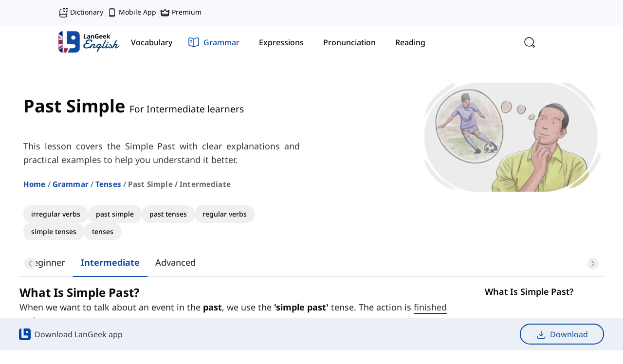

--- FILE ---
content_type: text/html
request_url: https://langeek.co/en/grammar/course/13/past-simple/intermediate
body_size: 43262
content:
<!DOCTYPE html><html translate="no" lang="en"><head><meta charSet="utf-8"/><meta name="viewport" content="width=device-width"/><link rel="canonical" href="https://langeek.co/en/grammar/course/13/past-simple/intermediate" id="canonical"/><script type="application/ld+json">{"@context":"https://schema.org","@graph":[{"@type":"Organization","@id":"https://langeek.co/#organization","name":"LanGeek","url":"https://langeek.co/","sameAs":["https://www.facebook.com/langeek.co/","https://x.com/langeek_co","https://www.linkedin.com/company/langeek","https://www.instagram.com/langeek.co","https://t.me/langeek","https://www.youtube.com/@langeek-co","https://www.tiktok.com/@langeek.co"],"logo":{"@type":"ImageObject","@id":"https://langeek.co/#logo","url":"https://langeek.co/assets/logo/pwa-192x192.png","contentUrl":"https://langeek.co/assets/logo/pwa-192x192.png","caption":"LanGeek","inLanguage":"en","width":192,"height":192},"description":"LanGeek is a language learning platform that makes your learning process faster and easier."},{"@type":"WebSite","@id":"https://langeek.co/#website","url":"https://langeek.co/","name":"LanGeek","publisher":{"@id":"https://langeek.co/#organization"},"potentialAction":{"@type":"SearchAction","target":"https://langeek.co/?search={search_term_string}","query-input":"required name=search_term_string"},"inLanguage":"en"},{"@type":"BreadcrumbList","itemListElement":[{"@type":"ListItem","position":0,"item":{"@id":"https://langeek.co","name":"Home","image":null}},{"@type":"ListItem","position":1,"item":{"@id":"https://langeek.co/en/grammar","name":"Grammar","image":null}},{"@type":"ListItem","position":2,"item":{"@id":"https://langeek.co/en/grammar/3/tenses","name":"Tenses","image":null}},{"@type":"ListItem","position":3,"item":{"@id":"https://langeek.co/en/grammar/course/13/past-simple/intermediate","name":"Past Simple / intermediate","image":null}}]},{"@type":"ImageObject","@id":"https://cdn.langeek.co/photo/55631/original/past-simple?type=png","url":"https://cdn.langeek.co/photo/55631/original/past-simple?type=png","width":"750","height":"500","caption":"\"Past Simple\" Tense in English Grammar","inLanguage":"en"},{"@type":"WebPage","@id":"https://langeek.co/en/grammar/course/13/past-simple/intermediate#webpage","url":"https://langeek.co/en/grammar/course/13/past-simple/intermediate","name":"\"Past Simple\" Tense in English Grammar","datePublished":"2025-12-24T14:15:05.411Z","dateModified":"2025-12-24T14:15:05.411Z","isPartOf":{"@id":"https://langeek.co/#website"},"primaryImageOfPage":{"@id":"https://cdn.langeek.co/photo/55631/original/past-simple?type=png"},"inLanguage":"en"},{"@type":"Article","headline":"Past Simple","keywords":"Past Simple","datePublished":"2025-12-24T14:15:05.411Z","dateModified":"2025-12-24T14:15:05.411Z","articleSection":"Article","publisher":{"@id":"https://langeek.co/#organization"},"description":"Past simple tense is one of the most important tenses in English. We often use it to talk about what happened before.","@id":"https://langeek.co/en/grammar/course/13/past-simple/intermediate#richSnippet","isPartOf":{"@id":"https://langeek.co/en/grammar/course/13/past-simple/intermediate#webpage"},"image":{"@id":"https://cdn.langeek.co/photo/55631/original/past-simple?type=png"},"inLanguage":"en","mainEntityOfPage":{"@id":"https://langeek.co/en/grammar/course/13/past-simple/intermediate#webpage"}}]}</script><title>What Is the &quot;Simple Past&quot; in English Grammar? | LanGeek</title><meta name="Description" content="This lesson covers the Simple Past with clear explanations and practical examples to help you understand it better."/><meta property="og:title" content="What Is the &quot;Simple Past&quot; in English Grammar? | LanGeek"/><meta property="og:description" content="This lesson covers the Simple Past with clear explanations and practical examples to help you understand it better."/><meta property="og:url" content="https://langeek.co/en/grammar/course/13/past-simple/intermediate"/><meta property="og:locale" content="en_US"/><meta property="og:site_name" content="Langeek"/><meta property="og:type" content="website"/><meta property="og:image" content="https://cdn.langeek.co/photo/55631/original/past-simple?type=png" itemProp="image"/><link href="https://cdn.langeek.co/photo/55631/thumb/past-simple/350?type=png" rel="preload" as="image"/><meta name="next-head-count" content="14"/><meta name="application-name" content="LanGeek"/><meta name="apple-mobile-web-app-capable" content="yes"/><meta name="apple-mobile-web-app-status-bar-style" content="default"/><meta name="apple-mobile-web-app-title" content="LanGeek"/><meta name="format-detection" content="telephone=no"/><meta name="mobile-web-app-capable" content="yes"/><meta name="msapplication-TileColor" content="#2B5797"/><meta name="msapplication-tap-highlight" content="no"/><meta name="theme-color" content="#000000"/><link rel="manifest" href="/assets/manifest.json"/><meta name="msapplication-TileColor" content="#da532c"/><meta name="theme-color" content="#ffffff"/><meta name="google-site-verification" content="TFz_eBSsgpR2wo5xPB12xaOdCtltKMxj4XUyoUw4DMU"/><link rel="apple-touch-icon" sizes="57x57" href="/assets/favicon/base/favicon-57x57.png"/><link rel="apple-touch-icon" sizes="60x60" href="/assets/favicon/base/favicon-60x60.png"/><link rel="apple-touch-icon" sizes="72x72" href="/assets/favicon/base/favicon-72x72.png"/><link rel="apple-touch-icon" sizes="76x76" href="/assets/favicon/base/favicon-76x76.png"/><link rel="apple-touch-icon" sizes="114x114" href="/assets/favicon/base/favicon-114x114.png"/><link rel="apple-touch-icon" sizes="120x120" href="/assets/favicon/base/favicon-120x120.png"/><link rel="apple-touch-icon" sizes="144x144" href="/assets/favicon/base/favicon-144x144.png"/><link rel="apple-touch-icon" sizes="152x152" href="/assets/favicon/base/favicon-152x152.png"/><link rel="apple-touch-icon" sizes="180x180" href="/assets/favicon/base/favicon-180x180.png"/><link rel="icon" type="image/svg+xml" href="/assets/favicon/base/favicon.svg"/><link rel="icon" type="image/png" sizes="16x16" href="/assets/favicon/base/favicon-16x16.png"/><link rel="icon" type="image/png" sizes="32x32" href="/assets/favicon/base/favicon-32x32.png"/><link rel="icon" type="image/png" sizes="96x96" href="/assets/favicon/base/favicon-96x96.png"/><link rel="icon" type="image/png" sizes="192x192" href="/assets/favicon/base/favicon-192x192.png"/><link rel="shortcut icon" type="image/x-icon" href="/assets/favicon/base/favicon.ico"/><link rel="icon" type="image/x-icon" href="/assets/favicon/base/favicon.ico"/><meta name="msapplication-TileColor" content="#ffffff"/><meta name="msapplication-TileImage" content="/assets/favicon/base/favicon-144x144.png"/><meta name="msapplication-config" content="/assets/favicon/base/browserconfig.xml"/><link rel="preload" href="/next/static/css/997e4d608e5e8c3a.css" as="style"/><link rel="stylesheet" href="/next/static/css/997e4d608e5e8c3a.css" data-n-g=""/><link rel="preload" href="/next/static/css/3948e602891b0ea8.css" as="style"/><link rel="stylesheet" href="/next/static/css/3948e602891b0ea8.css" data-n-p=""/><link rel="preload" href="/next/static/css/1032983283fe0d95.css" as="style"/><link rel="stylesheet" href="/next/static/css/1032983283fe0d95.css"/><link rel="preload" href="/next/static/css/440e6949bdd1cfd1.css" as="style"/><link rel="stylesheet" href="/next/static/css/440e6949bdd1cfd1.css"/><link rel="preload" href="/next/static/css/c96498935b3b3b6f.css" as="style"/><link rel="stylesheet" href="/next/static/css/c96498935b3b3b6f.css"/><noscript data-n-css=""></noscript><script defer="" nomodule="" src="/next/static/chunks/polyfills-c67a75d1b6f99dc8.js"></script><script defer="" src="/next/static/chunks/629.e8e8ecb785e71fc8.js"></script><script defer="" src="/next/static/chunks/2055.fbec8e27ef766fec.js"></script><script defer="" src="/next/static/chunks/3809.c69a94b9d10ed920.js"></script><script defer="" src="/next/static/chunks/2679.21450b27de5c5285.js"></script><script defer="" src="/next/static/chunks/3096.c03f84c65c8877c8.js"></script><script defer="" src="/next/static/chunks/4219.bbd8b3499c91a4af.js"></script><script defer="" src="/next/static/chunks/8267.c441a06cc7a7800e.js"></script><script defer="" src="/next/static/chunks/3333.1b3f5cf268b5637b.js"></script><script defer="" src="/next/static/chunks/1141-375212aa7772a2f8.js"></script><script defer="" src="/next/static/chunks/3545-40834268edcc78eb.js"></script><script defer="" src="/next/static/chunks/4520-0fbc7a523abb9fe1.js"></script><script defer="" src="/next/static/chunks/2122-583a86ca6837d50a.js"></script><script defer="" src="/next/static/chunks/3300-e462f2cc256a7286.js"></script><script defer="" src="/next/static/chunks/3887-06e6a9035af49f2e.js"></script><script src="/next/static/chunks/webpack-3a1786a69715b356.js" defer=""></script><script src="/next/static/chunks/framework-560765ab0625ba27.js" defer=""></script><script src="/next/static/chunks/main-01c5e2196f166322.js" defer=""></script><script src="/next/static/chunks/pages/_app-56b4d2bd4b4f5867.js" defer=""></script><script src="/next/static/chunks/3b1baa31-1db1e014e5f583e6.js" defer=""></script><script src="/next/static/chunks/5c0b189e-b86a7b56a5675e9b.js" defer=""></script><script src="/next/static/chunks/3202-e4c3fb1ba66a398d.js" defer=""></script><script src="/next/static/chunks/4763-81be9e86213a84aa.js" defer=""></script><script src="/next/static/chunks/719-b14835660b096b28.js" defer=""></script><script src="/next/static/chunks/717-0589d212419b05d4.js" defer=""></script><script src="/next/static/chunks/2843-981b78f232c7123c.js" defer=""></script><script src="/next/static/chunks/1220-47db466b06032d43.js" defer=""></script><script src="/next/static/chunks/7262-efef81cef1141a68.js" defer=""></script><script src="/next/static/chunks/2174-9cc6ffdfd22de556.js" defer=""></script><script src="/next/static/chunks/8391-b304fb90fdd2e504.js" defer=""></script><script src="/next/static/chunks/pages/%5Blocale%5D/grammar/course/%5B...slug%5D-a961c3d93defddcf.js" defer=""></script><script src="/next/static/qjbre_Mk_9kx96ZEDWdGD/_buildManifest.js" defer=""></script><script src="/next/static/qjbre_Mk_9kx96ZEDWdGD/_ssgManifest.js" defer=""></script></head><body><div id="__next" data-reactroot=""><script>!function(){try{var d=document.documentElement,n='data-mode',s='setAttribute';var e=localStorage.getItem('theme');if('system'===e||(!e&&false)){var t='(prefers-color-scheme: dark)',m=window.matchMedia(t);if(m.media!==t||m.matches){d.style.colorScheme = 'dark';d[s](n,'dark')}else{d.style.colorScheme = 'light';d[s](n,'light')}}else if(e){d[s](n,e|| '')}else{d[s](n,'light')}if(e==='light'||e==='dark'||!e)d.style.colorScheme=e||'light'}catch(e){}}()</script><div dir="ltr"><div class=" tw-flex tw-flex-col tw-min-h-[100vh] tw-bg-background"><div></div><div><div data-syncdate="0" data-loading="false"></div></div><div class="Sticky_sticky__DWHz4 Sticky_top__Zsal_ Sticky_visible__pra6Y"><div class="tw-top-0 tw-z-[1030] !tw-w-full tw-bg-background tw-backdrop-blur tw-bg-opacity-80 tw-transition-all tw-duration-300 tw-ease-in-out !tw-top-0"><div class="tw-bg-blue-light-4 tw-hidden xl:tw-block tw-w-full xl:tw-px-[120px]"><div class="tw-mx-auto tw-max-w-[var(--container-max)]"><div class="tw-flex tw-flex-nowrap tw-items-center tw-justify-between"><div class="tw-flex tw-flex-nowrap tw-items-end tw-gap-4 tw-py-[14px] tw-pr-4"><a class="tw-text-sm tw-text-title tw-font-medium hover:tw-text-purple-1 tw-transition-all tw-duration-300" title="Picture Dictionary" href="https://dictionary.langeek.co"><svg width="24" height="24" viewBox="0 0 24 24" fill="none" xmlns="http://www.w3.org/2000/svg" stroke="#0A0A0A" class="tw-me-1 tw-w-5"><path d="M3.5 19V8C3.5 4 4.5 3 8.5 3M20.5 12V18C20.5 18.14 20.5 18.28 20.49 18.42" stroke-width="1.5" stroke-linecap="round" stroke-linejoin="round"></path><path d="M6.35 16H20.5V19.5C20.5 21.43 18.93 23 17 23H7C5.07 23 3.5 21.43 3.5 19.5V18.85C3.5 17.28 4.78 16 6.35 16Z" stroke-width="1.5" stroke-linecap="round" stroke-linejoin="round"></path><path d="M19.5841 8.88892H20.4816C22.2767 8.88892 23.7508 7.25159 23.7508 5.24304C23.7508 3.24113 22.2827 1.59717 20.4816 1.59717H19.5841" stroke-width="1.5" stroke-linecap="round" stroke-linejoin="round"></path><path d="M15.4174 1.59717H14.5246C12.721 1.59717 11.2507 3.2345 11.2507 5.24304C11.2507 7.24496 12.721 8.88892 14.5246 8.88892H15.4174" stroke-width="1.5" stroke-linecap="round" stroke-linejoin="round"></path><path d="M15.4175 5.24316H19.5842" stroke-width="1.5" stroke-linecap="round" stroke-linejoin="round"></path></svg>Dictionary</a><span class="tw-text-sm tw-text-title tw-opacity-15">|</span><a class="tw-text-sm tw-text-title tw-font-medium hover:tw-text-purple-1 tw-transition-all tw-duration-300" title="Mobile App Download" href="/en/mobile-app"><svg width="24" height="24" viewBox="0 0 24 24" fill="none" xmlns="http://www.w3.org/2000/svg" stroke="#0A0A0A" class="tw-me-1 tw-w-5"><path d="M16.5 2.25H7.5C6.67157 2.25 6 2.92157 6 3.75V20.25C6 21.0784 6.67157 21.75 7.5 21.75H16.5C17.3284 21.75 18 21.0784 18 20.25V3.75C18 2.92157 17.3284 2.25 16.5 2.25Z" stroke-width="1.5" stroke-linecap="round" stroke-linejoin="round"></path><path d="M6 5.25H18" stroke-width="1.5" stroke-linecap="round" stroke-linejoin="round"></path><path d="M6 18.75H18" stroke-width="1.5" stroke-linecap="round" stroke-linejoin="round"></path></svg>Mobile App</a><span class="tw-text-sm tw-text-title tw-opacity-15">|</span><a class="tw-text-sm tw-text-title tw-font-medium hover:tw-text-purple-1 tw-transition-all tw-duration-300" title="Premium" rel="nofollow" href="/en/plans"><svg width="24" height="24" viewBox="0 0 24 24" fill="none" xmlns="http://www.w3.org/2000/svg" stroke="#0A0A0A" class="tw-me-1 tw-w-5"><path fill-rule="evenodd" clip-rule="evenodd" d="M7.035 8.641L11.031 4.061C11.1517 3.92266 11.3006 3.81177 11.4678 3.73578C11.6349 3.6598 11.8164 3.62048 12 3.62048C12.1836 3.62048 12.3651 3.6598 12.5322 3.73578C12.6994 3.81177 12.8483 3.92266 12.969 4.061L16.965 8.641L20.778 6.233C20.9873 6.10147 21.23 6.03299 21.4772 6.03574C21.7244 6.0385 21.9655 6.11237 22.1718 6.24853C22.3781 6.38469 22.5408 6.57738 22.6405 6.80357C22.7402 7.02975 22.7727 7.27987 22.734 7.524L20.922 18.846C20.8537 19.2738 20.6352 19.6632 20.3057 19.9443C19.9761 20.2255 19.5572 20.3799 19.124 20.38H4.876C3.982 20.38 3.219 19.73 3.078 18.846L1.266 7.524C1.22688 7.27975 1.25904 7.0294 1.35862 6.80296C1.45819 6.57652 1.62097 6.38361 1.82742 6.24734C2.03387 6.11108 2.27524 6.03725 2.5226 6.03471C2.76995 6.03216 3.01279 6.10101 3.222 6.233L7.035 8.641ZM2.822 7.755L4.559 18.609C4.57091 18.6845 4.60938 18.7533 4.66749 18.803C4.72561 18.8527 4.79954 18.88 4.876 18.88H19.124C19.2005 18.88 19.2744 18.8527 19.3325 18.803C19.3906 18.7533 19.4291 18.6845 19.441 18.609L21.178 7.755L17.611 10.007C17.3516 10.1708 17.0421 10.2366 16.7385 10.1924C16.4348 10.1482 16.157 9.99699 15.955 9.76601L12 5.232L8.045 9.76601C7.628 10.243 6.925 10.346 6.389 10.007L2.822 7.755Z" fill="#0A0A0A"></path><path fill-rule="evenodd" clip-rule="evenodd" d="M20.037 15.129C20.2359 15.129 20.4267 15.208 20.5673 15.3487C20.708 15.4894 20.787 15.6801 20.787 15.879C20.787 16.0779 20.708 16.2687 20.5673 16.4094C20.4267 16.55 20.2359 16.629 20.037 16.629H3.96301C3.7641 16.629 3.57333 16.55 3.43268 16.4094C3.29203 16.2687 3.21301 16.0779 3.21301 15.879C3.21301 15.6801 3.29203 15.4894 3.43268 15.3487C3.57333 15.208 3.7641 15.129 3.96301 15.129H20.037Z" fill="#0A0A0A"></path></svg>Premium</a></div><div class="tw-flex tw-flex-nowrap tw-items-center tw-gap-[6px]"><div class="tw-block"></div></div></div></div></div><div class="tw-px-4 md:tw-px-8 xl:tw-px-[120px]"><div class="tw-max-w-[var(--container-max)] tw-mx-auto"><nav class="tw-flex tw-flex-col"><div class="tw-flex-nowrap tw-items-center tw-justify-between md:tw-gap-6 tw-flex xl:tw-gap-12"><a class="tw-flex tw-font-text-bold tw-z-10 tw-p-0 tw-py-4 xl:tw-py-3 tw-gap-3 tw-flex tw-items-center hover:tw-no-underline" href="/en"><div class="tw-flex tw-items-center"><img class="dark:tw-contrast-200 dark:tw-invert dark:tw-brightness-0" src="/assets/logo/logo-en.svg" alt="LanGeek Website" height="45" width="125"/></div></a><div class="tw-relative tw-hidden md:tw-flex tw-w-full tw-gap-1.5 xl:tw-gap-0.5 tw-flex-nowrap tw-items-center tw-py-3 xl:tw-py-2"><div class="NavbarDesktop_highlight__7LaAf NavbarDesktop_instant__Zlx1g"></div><a class="null tw-font-text-medium tw-px-2 xl:tw-px-4 tw-py-2 xl:tw-py-3 tw-rounded-3xl tw-hidden md:tw-flex tw-items-center tw-justify-center tw-relative tw-transition-all tw-duration-300" title="Learn English Vocabulary" href="/en/vocab"><div class="tw-flex tw-items-center tw-justify-center tw-h-6"><svg width="24" height="24" viewBox="0 0 24 24" fill="none" xmlns="http://www.w3.org/2000/svg" stroke="#0A0A0A" class="tw-transition-all tw-duration-300 xl:tw-mr-2
                                        xl:tw-opacity-0 tw-stroke-gray-58 xl:tw-w-0"><path d="M21.6602 10.4385L20.6802 14.6185C19.8402 18.2285 18.1802 19.6885 15.0602 19.3885C14.5602 19.3485 14.0202 19.2585 13.4402 19.1185L11.7602 18.7185C7.59018 17.7285 6.30018 15.6685 7.28018 11.4885L8.26018 7.29854C8.46018 6.44854 8.70018 5.70854 9.00018 5.09854C10.1702 2.67854 12.1602 2.02854 15.5002 2.81854L17.1702 3.20854C21.3602 4.18854 22.6402 6.25854 21.6602 10.4385Z" stroke-width="1.5" stroke-linecap="round" stroke-linejoin="round"></path><path d="M15.0603 19.3916C14.4403 19.8116 13.6603 20.1616 12.7103 20.4716L11.1303 20.9916C7.16034 22.2716 5.07034 21.2016 3.78034 17.2316L2.50034 13.2816C1.22034 9.31156 2.28034 7.21156 6.25034 5.93156L7.83034 5.41156C8.24034 5.28156 8.63034 5.17156 9.00034 5.10156C8.70034 5.71156 8.46034 6.45156 8.26034 7.30156L7.28034 11.4916C6.30034 15.6716 7.59034 17.7316 11.7603 18.7216L13.4403 19.1216C14.0203 19.2616 14.5603 19.3516 15.0603 19.3916Z" stroke-width="1.5" stroke-linecap="round" stroke-linejoin="round"></path><path d="M12.6396 8.53125L17.4896 9.76125" stroke-width="1.5" stroke-linecap="round" stroke-linejoin="round"></path><path d="M11.6602 12.3984L14.5602 13.1384" stroke-width="1.5" stroke-linecap="round" stroke-linejoin="round"></path></svg><span class="tw-transition-all tw-duration-300 tw-whitespace-nowrap
                                    tw-text-title tw-hidden xl:tw-block">Vocabulary</span></div></a><a class="null tw-font-text-medium tw-px-2 xl:tw-px-4 tw-py-2 xl:tw-py-3 tw-rounded-3xl tw-hidden md:tw-flex tw-items-center tw-justify-center tw-relative tw-transition-all tw-duration-300" title="English Grammar Lessons" href="/en/grammar"><div class="tw-mx-2 xl:tw-mx-0 tw-flex tw-items-center tw-justify-center tw-h-6"><svg width="24" height="24" viewBox="0 0 24 24" fill="none" xmlns="http://www.w3.org/2000/svg" stroke="#0A0A0A" class="tw-transition-all tw-duration-300 xl:tw-mr-2
                                        tw-opacity-100 tw-stroke-blue-1 tw-w-6 tw-mr-2"><path d="M22 16.7417V4.67165C22 3.47165 21.02 2.58165 19.83 2.68165H19.77C17.67 2.86165 14.48 3.93165 12.7 5.05165L12.53 5.16165C12.24 5.34165 11.76 5.34165 11.47 5.16165L11.22 5.01165C9.44 3.90165 6.26 2.84165 4.16 2.67165C2.97 2.57165 2 3.47165 2 4.66165V16.7417C2 17.7017 2.78 18.6017 3.74 18.7217L4.03 18.7617C6.2 19.0517 9.55 20.1517 11.47 21.2017L11.51 21.2217C11.78 21.3717 12.21 21.3717 12.47 21.2217C14.39 20.1617 17.75 19.0517 19.93 18.7617L20.26 18.7217C21.22 18.6017 22 17.7017 22 16.7417Z" stroke-width="1.5" stroke-linecap="round" stroke-linejoin="round"></path><path d="M12 5.48828V20.4883" stroke-width="1.5" stroke-linecap="round" stroke-linejoin="round"></path><path d="M7.75 8.48828H5.5" stroke-width="1.5" stroke-linecap="round" stroke-linejoin="round"></path><path d="M8.5 11.4883H5.5" stroke-width="1.5" stroke-linecap="round" stroke-linejoin="round"></path></svg><span class="tw-transition-all tw-duration-300 tw-whitespace-nowrap
                                    tw-text-blue-1 tw-font-medium tw-text-base tw-block">Grammar</span></div></a><a class="null tw-font-text-medium tw-px-2 xl:tw-px-4 tw-py-2 xl:tw-py-3 tw-rounded-3xl tw-hidden md:tw-flex tw-items-center tw-justify-center tw-relative tw-transition-all tw-duration-300" title="English Expressions" href="/en/expressions"><div class="tw-flex tw-items-center tw-justify-center tw-h-6"><svg width="24" height="24" viewBox="0 0 24 24" fill="none" xmlns="http://www.w3.org/2000/svg" stroke="#0A0A0A" class="tw-transition-all tw-duration-300 xl:tw-mr-2
                                        xl:tw-opacity-0 tw-stroke-gray-58 xl:tw-w-0"><path d="M10.0938 21.8906C10.0938 22.5545 10.633 23.0938 11.2969 23.0938H12.7031C13.367 23.0938 13.9062 22.5545 13.9062 21.8906V20.6875H10.0938V21.8906ZM17.4219 12C17.4219 8.65812 14.4237 6.07183 11.0225 6.66309L10.6924 6.73047C8.88884 7.15098 7.4173 8.51459 6.85059 10.2598L6.75 10.6143C6.30424 12.4175 6.74992 14.2613 7.95312 15.6084L8.2041 15.8711C8.94534 16.598 9.39055 17.7072 9.39062 18.9268V19.0781C9.39062 19.742 9.9299 20.2812 10.5938 20.2812H13.4062C14.0701 20.2812 14.6094 19.742 14.6094 19.0781V18.9238C14.6095 17.8062 15.0091 16.7464 15.6963 15.9795L15.8379 15.8301C16.8586 14.8071 17.4219 13.4451 17.4219 12ZM0.703125 11.7969H3.5625C3.67467 11.7969 3.76562 11.8878 3.76562 12C3.76562 12.1122 3.67467 12.2031 3.5625 12.2031H0.703125C0.590955 12.2031 0.5 12.1122 0.5 12C0.5 11.8878 0.590955 11.7969 0.703125 11.7969ZM20.4375 11.7969H23.2969C23.409 11.7969 23.5 11.8878 23.5 12C23.5 12.1122 23.409 12.2031 23.2969 12.2031H20.4375C20.3253 12.2031 20.2344 12.1122 20.2344 12C20.2344 11.8878 20.3253 11.7969 20.4375 11.7969ZM3.90137 3.90137C3.97084 3.83192 4.07842 3.82287 4.15723 3.875L4.18848 3.90137L6.17773 5.89062C6.24681 5.96009 6.25517 6.06681 6.20312 6.14551L6.17773 6.17773C6.10829 6.24719 6.00071 6.25535 5.92188 6.20312L5.89062 6.17773L3.90137 4.18848C3.82214 4.10914 3.82207 3.98066 3.90137 3.90137ZM19.8115 3.90137C19.8809 3.83212 19.9878 3.82333 20.0664 3.875L20.0986 3.90137C20.1681 3.97084 20.1771 4.07841 20.125 4.15723L20.0986 4.18848L18.1094 6.17773C18.0399 6.24683 17.9332 6.25515 17.8545 6.20312L17.8223 6.17773C17.7528 6.10823 17.7447 6.0007 17.7969 5.92188L17.8223 5.89062L19.8115 3.90137ZM12 0.5C12.1122 0.5 12.2031 0.590955 12.2031 0.703125V3.5625C12.2031 3.67467 12.1122 3.76562 12 3.76562C11.8878 3.76562 11.7969 3.67467 11.7969 3.5625V0.703125C11.7969 0.590955 11.8878 0.5 12 0.5ZM9.6875 20.4258L9.52148 20.2764C9.19114 19.9803 8.98438 19.5527 8.98438 19.0781V18.9268C8.98431 17.9382 8.65139 16.9641 8.04492 16.292L7.91992 16.1611C6.523 14.7913 5.91829 12.8549 6.27148 10.9062L6.35547 10.5166C6.83189 8.58985 8.32773 7.02394 10.2178 6.43848L10.6006 6.33496C14.3872 5.45256 17.8281 8.28525 17.8281 12C17.8281 13.458 17.2976 14.833 16.3262 15.9062L16.126 16.1162C15.42 16.8236 15.0157 17.8727 15.0156 18.9238V19.0781C15.0156 19.5528 14.8089 19.9803 14.4785 20.2764L14.3125 20.4258V21.8906C14.3125 22.7776 13.5901 23.5 12.7031 23.5H11.2969C10.4099 23.5 9.6875 22.7776 9.6875 21.8906V20.4258Z" fill="#949494"></path></svg><span class="tw-transition-all tw-duration-300 tw-whitespace-nowrap
                                    tw-text-title tw-hidden xl:tw-block">Expressions</span></div></a><a class="null tw-font-text-medium tw-px-2 xl:tw-px-4 tw-py-2 xl:tw-py-3 tw-rounded-3xl tw-hidden md:tw-flex tw-items-center tw-justify-center tw-relative tw-transition-all tw-duration-300" title="English Pronunciation" href="/en/pronunciation"><div class="tw-flex tw-items-center tw-justify-center tw-h-6"><svg width="24" height="24" viewBox="0 0 24 24" fill="none" xmlns="http://www.w3.org/2000/svg" stroke="#0A0A0A" class="tw-transition-all tw-duration-300 xl:tw-mr-2
                                        xl:tw-opacity-0 tw-stroke-gray-58 xl:tw-w-0"><path d="M18.4698 16.83L18.8598 19.99C18.9598 20.82 18.0698 21.4 17.3598 20.97L13.1698 18.48C12.7098 18.48 12.2599 18.45 11.8199 18.39C12.5599 17.52 12.9998 16.42 12.9998 15.23C12.9998 12.39 10.5398 10.09 7.49985 10.09C6.33985 10.09 5.26985 10.42 4.37985 11C4.34985 10.75 4.33984 10.5 4.33984 10.24C4.33984 5.68999 8.28985 2 13.1698 2C18.0498 2 21.9998 5.68999 21.9998 10.24C21.9998 12.94 20.6098 15.33 18.4698 16.83Z" stroke-width="1.5" stroke-linecap="round" stroke-linejoin="round"></path><path d="M13 15.2298C13 16.4198 12.56 17.5198 11.82 18.3898C10.83 19.5898 9.26 20.3598 7.5 20.3598L4.89 21.9098C4.45 22.1798 3.89 21.8098 3.95 21.2998L4.2 19.3298C2.86 18.3998 2 16.9098 2 15.2298C2 13.4698 2.94 11.9198 4.38 10.9998C5.27 10.4198 6.34 10.0898 7.5 10.0898C10.54 10.0898 13 12.3898 13 15.2298Z" stroke-width="1.5" stroke-linecap="round" stroke-linejoin="round"></path></svg><span class="tw-transition-all tw-duration-300 tw-whitespace-nowrap
                                    tw-text-title tw-hidden xl:tw-block">Pronunciation</span></div></a><a class="null tw-font-text-medium tw-px-2 xl:tw-px-4 tw-py-2 xl:tw-py-3 tw-rounded-3xl tw-hidden md:tw-flex tw-items-center tw-justify-center tw-relative tw-transition-all tw-duration-300" title="English reading practice" href="/en/reading"><div class="tw-flex tw-items-center tw-justify-center tw-h-6"><svg width="24" height="24" viewBox="0 0 24 24" fill="none" xmlns="http://www.w3.org/2000/svg" stroke="#0A0A0A" class="tw-transition-all tw-duration-300 xl:tw-mr-2
                                        xl:tw-opacity-0 tw-stroke-gray-58 xl:tw-w-0"><path d="M21 5V19C21 20.6569 19.6569 22 18 22H17M21 5H17M21 5V4.5C21 2.84315 19.6569 1.5 18 1.5H8C6.89543 1.5 6 2.39543 6 3.5V5M17 5V22M17 5H6M17 22H6C4.34315 22 3 20.6569 3 19V8C3 6.34315 4.34315 5 6 5V5" stroke-width="1.5"></path><path d="M6.5 12H13" stroke-width="1.5" stroke-linecap="round"></path><path d="M7.5 16L12 16" stroke-width="1.5" stroke-linecap="round"></path></svg><span class="tw-transition-all tw-duration-300 tw-whitespace-nowrap
                                    tw-text-title tw-hidden xl:tw-block">Reading</span></div></a></div><div class="tw-flex tw-gap-1 tw-justify-end tw-items-center false"><div class="tw-cursor-pointer hover:tw-bg-blue-light-1 tw-z-50 tw-p-3 tw-rounded-2xl tw-transition-all tw-duration-300 tw-ease-in-out tw-flex tw-items-center tw-justify-center"><img src="/assets/icons/search-normal-black.svg" alt="search" class="dark:tw-contrast-200 dark:tw-invert dark:tw-saturate-[1.2] dark:tw-brightness-75" width="24" height="24"/></div><a class=" tw-cursor-pointer tw-justify-end hover:tw-no-underline"><div class="tw-bg-background dark:tw-bg-blue-light-5 tw-rounded-xl tw-p-3 tw-flex tw-items-center tw-justify-center"><span class=" dark:tw-saturate-[1.2] dark:tw-brightness-75" style="display:inline-block;width:24px;height:24px"></span></div></a><div class="tw-ml-auto"></div><button aria-expanded="false" aria-controls="navbar" class="tw-flex tw-z-[12] tw-bg-transparent tw-text-[1.3rem] tw-shadow-none tw-outline-none tw-outline-offset-0 tw-border-none tw-flex xl:tw-hidden tw-items-center" id="menuButton"><span class="tw-sr-only">Toggle navigation</span><svg width="24" height="24" viewBox="0 0 24 24" fill="none" xmlns="http://www.w3.org/2000/svg" stroke="#0A0A0A" class="tw-stroke-title"><path d="M3 7H21" stroke-width="1.5" stroke-linecap="round"></path><path d="M3 12H21" stroke-width="1.5" stroke-linecap="round"></path><path d="M3 17H21" stroke-width="1.5" stroke-linecap="round"></path></svg></button></div></div></nav></div></div></div></div><div class="tw-flex tw-flex-col xl:tw-hidden tw-bg-background tw-overflow-y-scroll tw-fixed tw-top-0 tw-bottom-0 tw-left-0 tw-h-full tw-w-[400px] tw-max-w-[85%] tw-z-[1502] tw-transition-all tw-ease-in-out tw-duration-300 rtl:tw-translate-x-full ltr:-tw-translate-x-full "><div class="tw-flex tw-justify-between tw-w-full tw-mt-4 tw-self-start tw-items-center tw-px-3"><div class="tw-flex tw-flex-col tw-justify-start "><a class="tw-pt-2 tw-mb-4 tw-flex tw-items-center" href="/en"><span class="" style="display:inline-block;height:40px"></span></a></div><button type="button" class="tw-text-title tw-px-0 hover:tw-opacity-75 tw-text-xl tw-border-none tw-bg-transparent" aria-label="Close"><svg width="24" height="24" viewBox="0 0 24 24" fill="none" xmlns="http://www.w3.org/2000/svg" stroke="#0A0A0A" class="tw-w-6 tw-h-6 tw-stroke-title" aria-hidden="true"><path d="M7 16.7998L17 6.7998" stroke-width="1.5" stroke-linecap="round" stroke-linejoin="round"></path><path d="M17 16.7998L7 6.7998" stroke-width="1.5" stroke-linecap="round" stroke-linejoin="round"></path></svg></button></div><a class="tw-rounded-[10px] tw-px-3 tw-py-4 tw-bg-background tw-flex tw-items-center tw-justify-between"><span><span class="undefined dark:tw-saturate-[1.2] dark:tw-brightness-75" style="display:inline-block;width:30px;height:30px"></span><span class="tw-font-text-medium tw-text-base tw-text-title tw-ml-3 tw-mr-0">EN</span></span><svg width="24" height="24" viewBox="0 0 24 24" fill="none" xmlns="http://www.w3.org/2000/svg" stroke="#0A0A0A" class="tw-stroke-title rtl:tw-rotate-180"><path d="M8.91 20.2533L15.43 13.7333C16.2 12.9633 16.2 11.7033 15.43 10.9333L8.91 4.41333" stroke-width="1.5" stroke-miterlimit="10" stroke-linecap="round" stroke-linejoin="round"></path></svg></a><div class="tw-group hover:tw-text-purple tw-transition-all tw-duration-300 tw-text-title hover:tw-no-underline hover:tw-cursor-pointer tw-flex tw-items-center tw-px-3 tw-py-4 tw-justify-between disabled"><div class="tw-flex tw-gap-2 tw-items-center tw-justify-between"><svg width="24" height="24" viewBox="0 0 24 24" fill="none" xmlns="http://www.w3.org/2000/svg" stroke="#0A0A0A" class="tw-stroke-title tw-h-6 tw-w-6"><path d="M12.15 16.5V18.6" stroke-width="1.5" stroke-linecap="round" stroke-linejoin="round"></path><path d="M7.14999 22H17.15V21C17.15 19.9 16.25 19 15.15 19H9.14999C8.04999 19 7.14999 19.9 7.14999 21V22V22Z" stroke-width="1.5" stroke-miterlimit="10"></path><path d="M6.14999 22H18.15" stroke-width="1.5" stroke-linecap="round" stroke-linejoin="round"></path><path d="M12 16C8.13 16 5 12.87 5 9V6C5 3.79 6.79 2 9 2H15C17.21 2 19 3.79 19 6V9C19 12.87 15.87 16 12 16Z" stroke-width="1.5" stroke-linecap="round" stroke-linejoin="round"></path><path d="M5.47001 11.65C4.72001 11.41 4.06001 10.97 3.54001 10.45C2.64001 9.44998 2.04001 8.24998 2.04001 6.84998C2.04001 5.44998 3.14001 4.34998 4.54001 4.34998H5.19001C4.99001 4.80998 4.89001 5.31998 4.89001 5.84998V8.84998C4.89001 9.84998 5.10001 10.79 5.47001 11.65Z" stroke-width="1.5" stroke-linecap="round" stroke-linejoin="round"></path><path d="M18.53 11.65C19.28 11.41 19.94 10.97 20.46 10.45C21.36 9.44998 21.96 8.24998 21.96 6.84998C21.96 5.44998 20.86 4.34998 19.46 4.34998H18.81C19.01 4.80998 19.11 5.31998 19.11 5.84998V8.84998C19.11 9.84998 18.9 10.79 18.53 11.65Z" stroke-width="1.5" stroke-linecap="round" stroke-linejoin="round"></path></svg><span class="tw-font-text-medium">Leaderboard</span></div></div><div class="tw-px-3 tw-py-4"></div><div class="tw-flex tw-flex-col tw-border-solid tw-border-x-0 tw-border-y tw-border-y-blue-light-1 "><div class="tw-flex tw-items-center tw-px-3 tw-py-4 tw-justify-between tw-relative tw-text-left hover:tw-bg-blue-light-1 tw-cursor-pointer tw-text-title"><span class="tw-text-base hover:tw-no-underline hover:tw-text-purple tw-font-text-medium tw-cursor-pointer ">Learn</span><img width="24" height="24" class="tw-transition-all tw-duration-300 dark:tw-contrast-200 dark:tw-invert " src="/assets/icons/arrow-circle-down.svg" alt="chevron"/></div><div class="tw-flex tw-flex-col tw-gap-4 tw-max-h-0 tw-transition-all tw-overflow-hidden tw-duration-300 tw-ease-in-out tw-bg-blue-light-4   "><div><a role="link" aria-label="View Expressions page" class="null tw-flex tw-font-text-medium tw-px-3 tw-py-4 tw-gap-2 tw-items-center tw-text-left tw-text-base hover:tw-no-underline tw-text-title hover:tw-bg-blue-light-1 hover:tw-text-purple " href="/en/expressions"><img src="/assets/icons/header-expressions.svg" class="tw-w-6 tw-h-6 tw-contrast-200 tw-brightness-0 dark:tw-invert" alt="Expressions icon"/><span>Expressions</span></a></div><div><a role="link" aria-label="View Grammar page" class="null tw-flex tw-font-text-medium tw-px-3 tw-py-4 tw-gap-2 tw-items-center tw-text-left tw-text-base hover:tw-no-underline tw-text-title hover:tw-bg-blue-light-1 hover:tw-text-purple tw-text-purple" href="/en/grammar"><img src="/assets/icons/header-grammar.svg" class="tw-w-6 tw-h-6 tw-contrast-200 tw-brightness-0 dark:tw-invert" alt="Grammar icon"/><span>Grammar</span></a></div><div><a role="link" aria-label="View Vocabulary page" class="null tw-flex tw-font-text-medium tw-px-3 tw-py-4 tw-gap-2 tw-items-center tw-text-left tw-text-base hover:tw-no-underline tw-text-title hover:tw-bg-blue-light-1 hover:tw-text-purple " href="/en/vocab"><img src="/assets/icons/header-vocabulary.svg" class="tw-w-6 tw-h-6 tw-contrast-200 tw-brightness-0 dark:tw-invert" alt="Vocabulary icon"/><span>Vocabulary</span></a></div><div><a role="link" aria-label="View Pronunciation page" class="null tw-flex tw-font-text-medium tw-px-3 tw-py-4 tw-gap-2 tw-items-center tw-text-left tw-text-base hover:tw-no-underline tw-text-title hover:tw-bg-blue-light-1 hover:tw-text-purple " href="/en/pronunciation"><img src="/assets/icons/header-pronunciation.svg" class="tw-w-6 tw-h-6 tw-contrast-200 tw-brightness-0 dark:tw-invert" alt="Pronunciation icon"/><span>Pronunciation</span></a></div><div><a role="link" aria-label="View Reading page" class="null tw-flex tw-font-text-medium tw-px-3 tw-py-4 tw-gap-2 tw-items-center tw-text-left tw-text-base hover:tw-no-underline tw-text-title hover:tw-bg-blue-light-1 hover:tw-text-purple " href="/en/reading"><img src="/assets/icons/header-reading.svg" class="tw-w-6 tw-h-6 tw-contrast-200 tw-brightness-0 dark:tw-invert" alt="Reading icon"/><span>Reading</span></a></div></div><a href="/en/mobile-app" title="Mobile App Download" class="tw-font-text-medium tw-flex tw-gap-2 tw-items-center tw-text-left tw-px-3 tw-py-4 tw-text-base hover:tw-no-underline tw-text-title hover:tw-bg-blue-light-1 hover:tw-text-purple ">Mobile App</a><a href="/en/plans" title="Premium" rel="nofollow" class="tw-font-text-medium tw-flex tw-gap-2 tw-items-center tw-text-left tw-px-3 tw-py-4 tw-text-base hover:tw-no-underline tw-text-title hover:tw-bg-blue-light-1 hover:tw-text-purple ">Premium</a><a href="https://dictionary.langeek.co" class="tw-font-text-medium tw-flex tw-gap-2 tw-items-center tw-text-left   tw-px-3 tw-py-4 tw-text-base hover:tw-no-underline tw-text-title hover:tw-bg-blue-light-1 hover:tw-text-purple">Dictionary</a></div><div class="tw-flex tw-mt-auto tw-flex-col tw-px-3 tw-py-4"><hr class="tw-w-full"/><a class="tw-w-full tw-self-start tw-py-2 tw-px-6 tw-mr-4 tw-my-auto tw-items-center tw-bg-blue-1 tw-ml-auto xl:tw-px-5 tw-font-text-bold tw-rounded-full hover:tw-no-underline tw-text-white hover:tw-text-white hover:tw-bg-purple tw-transition-all tw-duration-300" href="/en/sign-in"><span class="tw-whitespace-nowrap tw-text-base tw-items-center tw-flex tw-gap-2 tw-font-text-medium tw-justify-center"><img src="/assets/icons/profile.svg" alt="profile" class="tw-brightness-100 tw-invert" width="24" height="24"/>Login</span></a></div></div><main class=" tw-flex-grow"><div><div class="tw-max-w-[1200px] tw-mx-4 md:tw-mx-8 xl:tw-mx-auto undefined"><div class="tw-flex tw-leading-6 tw-flex-wrap-reverse"><div class="swiper dark:tw-shadow-[inset_0_-2px_0px_rgba(55,64,85,1)] tw-shadow-[inset_0_-2px_0px_rgba(230,234,240,1)] tw-flex tw-w-full tw-mb-6 tw-items-center tw-relative !tw-pt-[14.5px] [&amp;_.swiper-button-next]:after:tw-text-xs [&amp;_.swiper-button-next]:after:tw-text-title [&amp;_.swiper-button-next]:after:tw-content-[&quot;next&quot;] [&amp;_.swiper-button-prev]:after:tw-text-xs [&amp;_.swiper-button-prev]:after:tw-text-title [&amp;_.swiper-button-prev]:after:tw-content-[&quot;prev&quot;] [&amp;_.swiper-button-next]:tw-bg-gray-94 rtl:[&amp;_.swiper-button-next]:!tw-right-[100%] rtl:[&amp;_.swiper-button-next]:!tw-translate-x-full rtl:[&amp;_.swiper-button-prev]:!tw-right-0 [&amp;_.swiper-button-next]:tw-translate-y-1/2 [&amp;_.swiper-button-prev]:tw-translate-y-1/2 [&amp;_.swiper-button-next]:tw-rounded-full [&amp;_.swiper-button-next]:tw-w-6 [&amp;_.swiper-button-next]:tw-h-6 [&amp;_.swiper-button-prev]:tw-bg-gray-94 [&amp;_.swiper-button-prev]:tw-rounded-full [&amp;_.swiper-button-prev]:tw-w-6 [&amp;_.swiper-button-prev]:tw-h-6 !tw-mb-0"><div class="swiper-wrapper"><div class="swiper-slide tw-relative tw-cursor-pointer !tw-w-auto !tw-opacity-100 tw-px-4 tw-pb-[14.5px] !tw-transform-none tw-border-0 tw-border-b-2 tw-border-b-blue-light-1 tw-border-solid"><a class="" href="/en/grammar/course/13/past-simple/beginner"><span class="tw-capitalize tw-text-base lg:tw-text-lg  tw-text-sub-title tw-font-text-medium ">beginner</span></a></div><div class="swiper-slide tw-relative tw-cursor-pointer !tw-w-auto !tw-opacity-100 tw-px-4 tw-pb-[14.5px] !tw-transform-none tw-border-0 tw-border-b-2 tw-border-b-blue-1 tw-border-solid"><a class="" href="/en/grammar/course/13/past-simple/intermediate"><span class="tw-capitalize tw-text-base lg:tw-text-lg  tw-text-blue-1 tw-font-text-bold">intermediate</span></a></div><div class="swiper-slide tw-relative tw-cursor-pointer !tw-w-auto !tw-opacity-100 tw-px-4 tw-pb-[14.5px] !tw-transform-none tw-border-0 tw-border-b-2 tw-border-b-blue-light-1 tw-border-solid"><a class="" href="/en/grammar/course/13/past-simple"><span class="tw-capitalize tw-text-base lg:tw-text-lg  tw-text-sub-title tw-font-text-medium ">advanced</span></a></div></div><div class="swiper-button-prev"></div><div class="swiper-button-next"></div></div><div class="tw-basis-full lg:tw-basis-6/12 lg:tw-max-w-[50%] tw-mb-4"><div class="tw-float-left tw-z-10 tw-flex-col tw-inline-flex tw-content-evenly lg:tw-pr-6 lg:tw-pl-2 tw-w-full"><div class="tw-flex tw-items-center tw-justify-between tw-w-full"><h1 class="tw-leading-[27px] md:tw-leading-[30px] lg:tw-leading-[45px] tw-text-lg md:tw-text-2xl lg:tw-text-4xl tw-text-title tw-relative tw-w-fit tw-mb-4 sm:tw-mb-6 tw-mt-4 md:tw-mt-6 lg:tw-mt-[74px] tw-font-text-bold">Past Simple<!-- --> <span class="tw-text-[1rem] sm:tw-text-[1.2rem] tw-font-[400] tw-font-text-reqular tw-inline-block tw-mb-4">For Intermediate learners</span></h1><div class="tw-flex lg:tw-hidden"><section><button class="tw-bg-gray-94 tw-border-none tw-rounded-3xl tw-px-6 tw-py-2 tw-flex tw-gap-2 tw-items-center tw-cursor-pointer tw-transition-all tw-duration-300 hover:tw-bg-gray-88"><img src="/assets/icons/share.png" alt="share" class="tw-w-5 tw-h-5 tw-brightness-0 tw-invert-0 dark:tw-invert" width="20" height="20"/><span class="tw-font-text-medium tw-text-sm tw-text-title">Share</span></button></section></div></div><p class="tw-text-justify tw-text-sub-title tw-text-sm md:tw-text-base lg:tw-text-lg tw-leading-5 md:tw-leading-6 lg:tw-leading-7 tw-mb-4 sm:tw-mb-6">This lesson covers the Simple Past with clear explanations and practical examples to help you understand it better.</p><div class="tw-text-[0.8rem] tw-font-text-bold sm:tw-text-[0.95rem] tw-font-medium tw-text-[#6a778db9] tw-tracking-[0.15px] tw-z-[2] tw-w-full undefined md:tw-flex tw-hidden tw-mb-2"><nav aria-label="breadcrumbs"><ol class="tw-flex tw-flex-wrap tw-list-none tw-m-0 tw-p-0 tw-capitalize"><li class="[&amp;:not(:last-child)]:after:tw-content-[&#x27;/&#x27;] [&amp;:not(:last-child)]:after:tw-px-1 [&amp;:not(:last-child)]:after:tw-opacity-70 undefined tw-text-blue-1"><a title="Home" class="!tw-text-inherit hover:tw-text-inherit undefined" href="/en">Home</a></li><li class="[&amp;:not(:last-child)]:after:tw-content-[&#x27;/&#x27;] [&amp;:not(:last-child)]:after:tw-px-1 [&amp;:not(:last-child)]:after:tw-opacity-70 undefined tw-text-blue-1"><a title="Grammar" class="!tw-text-inherit hover:tw-text-inherit undefined" href="/en/grammar">Grammar</a></li><li class="[&amp;:not(:last-child)]:after:tw-content-[&#x27;/&#x27;] [&amp;:not(:last-child)]:after:tw-px-1 [&amp;:not(:last-child)]:after:tw-opacity-70 undefined tw-text-blue-1"><a title="Grammatical Tense in English" class="!tw-text-inherit hover:tw-text-inherit undefined" href="/en/grammar/3/tenses">tenses</a></li><li class="[&amp;:not(:last-child)]:after:tw-content-[&#x27;/&#x27;] [&amp;:not(:last-child)]:after:tw-px-1 [&amp;:not(:last-child)]:after:tw-opacity-70 !tw-text-gray-40"><span>past simple / intermediate</span></li></ol></nav></div><div class="tw-flex tw-items-center tw-flex-wrap tw-gap-2 tw-mt-6"><a title="irregular verbs" href="/en/grammar/tag/irregular-verbs"><span class="tw-bg-gray-94 tw-px-4 tw-py-2 tw-rounded-2xl tw-text-sm tw-font-text-medium tw-text-title tw-block">irregular verbs</span></a><a title="past simple" href="/en/grammar/tag/past-simple"><span class="tw-bg-gray-94 tw-px-4 tw-py-2 tw-rounded-2xl tw-text-sm tw-font-text-medium tw-text-title tw-block">past simple</span></a><a title="past tenses" href="/en/grammar/tag/past-tenses"><span class="tw-bg-gray-94 tw-px-4 tw-py-2 tw-rounded-2xl tw-text-sm tw-font-text-medium tw-text-title tw-block">past tenses</span></a><a title="regular verbs" href="/en/grammar/tag/regular-verbs"><span class="tw-bg-gray-94 tw-px-4 tw-py-2 tw-rounded-2xl tw-text-sm tw-font-text-medium tw-text-title tw-block">regular verbs</span></a><a title="simple tenses" href="/en/grammar/tag/simple-tenses"><span class="tw-bg-gray-94 tw-px-4 tw-py-2 tw-rounded-2xl tw-text-sm tw-font-text-medium tw-text-title tw-block">simple tenses</span></a><a title="tenses" href="/en/grammar/tag/tenses"><span class="tw-bg-gray-94 tw-px-4 tw-py-2 tw-rounded-2xl tw-text-sm tw-font-text-medium tw-text-title tw-block">tenses</span></a></div></div></div><div class="tw-basis-full tw-pl-4 lg:tw-basis-6/12 lg:tw-max-w-[50%] sm:tw-mb-0"><div class=" tw-z-10 tw-relative tw-text-center tw-mt-4 md:tw-mt-2 md:tw-my-6 lg:tw-mt-[34px] tw-flex tw-justify-center lg:tw-justify-end tw-items-center"><img src="https://cdn.langeek.co/photo/55631/thumb/past-simple/350?type=png" alt="&quot;Past Simple&quot; Tense in English Grammar" class="tw-h-[142px] md:tw-h-[190px] lg:tw-h-[254px] tw-w-[213px] md:tw-w-[285px] lg:tw-w-[381px] md:tw-self-end tw-rounded-lg dark:tw-saturate-[1.2] dark:tw-brightness-75" width="360" height="200px"/></div></div></div></div></div><div class="tw-max-w-[1200px] tw-mx-4 lg:tw-mx-8 xl:tw-mx-auto"><div class="tw-grid tw-grid-cols-12 -tw-mx-4"><div class="tw-col-span-full lg:tw-col-span-9 tw-p-0 sm:tw-px-4 tw-pt-4" id="segment-rendering"><div id="scrollable-article"><div class="tw-flex tw-flex-col tw-gap-8"><div><div class="tw-flex tw-flex-col tw-gap-12"><div id="what-is-simple-past--6696f9f0" class="section-head tw-mx-4 lg:tw-mx-0"><div class="tw-flex tw-flex-col tw-gap-6"><div class="tw-flex tw-items-center tw-gap-4"><div class="tw-flex tw-flex-col tw-gap-4"><div class="tw-flex tw-items-center tw-gap-2"><div class="tw-block sm:tw-hidden"></div><h1 class="tw-mb-0"><p class="!tw-font-text-bold tw-text-title !tw-text-lg sm:!tw-text-xl lg:!tw-text-2xl tw-mb-0 tw-text-sm sm:tw-text-base lg:tw-text-lg ">What Is Simple Past?</p></h1></div></div></div><div class="tw-flex tw-flex-col tw-gap-4"><p class="undefined tw-mb-0 tw-text-sm sm:tw-text-base lg:tw-text-lg ">When we want to talk about an event in the <strong class="tw-font-text-bold tw-font-bold tw-text-title tw-text-sm sm:tw-text-base lg:tw-text-lg">past</strong>, we use the <strong class="tw-font-text-bold tw-font-bold tw-text-title tw-text-sm sm:tw-text-base lg:tw-text-lg">'simple</strong> <strong class="tw-font-text-bold tw-font-bold tw-text-title tw-text-sm sm:tw-text-base lg:tw-text-lg">past'</strong> tense. The action is <u class="tw-no-underline tw-text-sub-title tw-border-[1.5px] tw-border-x-0 tw-border-t-0 tw-border-solid tw-border-sub-title tw-text-sm sm:tw-text-base lg:tw-text-lg">finished</u> in the past.</p></div></div></div><div id="structure-c7a44840" class="section-head tw-mx-4 lg:tw-mx-0"><div class="tw-flex tw-flex-col tw-gap-6"><div class="tw-flex tw-items-center tw-gap-4"><div class="tw-flex tw-flex-col tw-gap-4"><div class="tw-flex tw-items-center tw-gap-2"><div class="tw-block sm:tw-hidden"></div><h2 class="tw-mb-0"><p class="!tw-font-text-bold tw-text-title !tw-text-base sm:!tw-text-lg lg:!tw-text-xl tw-mb-0 tw-text-sm sm:tw-text-base lg:tw-text-lg ">Structure</p></h2></div></div></div><div class="tw-flex tw-flex-col tw-gap-4"><p class="undefined tw-mb-0 tw-text-sm sm:tw-text-base lg:tw-text-lg ">In English, based on their past forms, we have <u class="tw-no-underline tw-text-sub-title tw-border-[1.5px] tw-border-x-0 tw-border-t-0 tw-border-solid tw-border-sub-title tw-text-sm sm:tw-text-base lg:tw-text-lg">two</u> kinds of <a href="https://langeek.co/en/grammar/course/496/verbs" target="_blank" rel="noopener noreferrer" class="tw-no-underline tw-font-medium tw-font-text-medium tw-text-blue-3 tw-text-sm sm:tw-text-base lg:tw-text-lg tw-transition-colors tw-duration-300 hover:tw-text-purple-1">verbs</a> that are listed below:</p></div></div></div><div id="-00a0d3c0" class="section-head tw-bg-purple-4 tw-p-4 lg:tw-p-6 lg:tw-rounded-3xl "><div class="tw-flex tw-flex-col tw-gap-6"><div class="tw-flex tw-flex-col tw-gap-4"><div class="tw-ml-4 sm:tw-ml-6 tw-flex tw-flex-col tw-gap-3 sm:tw-gap-4"><div class="tw-flex tw-items-baseline tw-gap-1.5"><span class="tw-min-h-2 tw-min-w-2 tw-rounded-full tw-bg-orange"></span><p class="undefined tw-mb-0 tw-text-sm sm:tw-text-base lg:tw-text-lg "><strong class="tw-font-text-bold tw-font-bold tw-text-title tw-text-sm sm:tw-text-base lg:tw-text-lg"><a href="https://langeek.co/en/grammar/course/114/regular-irregular-verbs/intermediate" target="_blank" rel="noopener noreferrer" class="tw-no-underline tw-font-medium tw-font-text-medium tw-text-blue-3 tw-text-sm sm:tw-text-base lg:tw-text-lg tw-transition-colors tw-duration-300 hover:tw-text-purple-1">Regular</a></strong> verbs</p></div><div class="tw-flex tw-items-baseline tw-gap-1.5"><span class="tw-min-h-2 tw-min-w-2 tw-rounded-full tw-bg-orange"></span><p class="undefined tw-mb-0 tw-text-sm sm:tw-text-base lg:tw-text-lg "><strong class="tw-font-text-bold tw-font-bold tw-text-title tw-text-sm sm:tw-text-base lg:tw-text-lg"><a href="https://langeek.co/en/grammar/course/114/regular-irregular-verbs/intermediate" target="_blank" rel="noopener noreferrer" class="tw-no-underline tw-font-medium tw-font-text-medium tw-text-blue-3 tw-text-sm sm:tw-text-base lg:tw-text-lg tw-transition-colors tw-duration-300 hover:tw-text-purple-1">Irregular</a></strong> verbs</p></div></div></div></div></div><div id="-1e3d6500" class="section-head tw-mx-4 lg:tw-mx-0"><div class="tw-flex tw-flex-col tw-gap-6"><div class="tw-flex tw-flex-col tw-gap-4"><p class="undefined tw-mb-0 tw-text-sm sm:tw-text-base lg:tw-text-lg ">Regular verbs get an '-ed' at the end of them while irregular verbs completely change their structures.</p></div></div></div><div id="regular-verbs-602034f0" class="section-head tw-mx-4 lg:tw-mx-0"><div class="tw-flex tw-flex-col tw-gap-6"><div class="tw-flex tw-items-center tw-gap-4"><div class="tw-flex tw-flex-col tw-gap-4"><div class="tw-flex tw-items-center tw-gap-2"><div class="tw-block sm:tw-hidden"></div><h3 class="tw-mb-0"><p class="!tw-font-text-bold tw-text-title !tw-text-sm sm:!tw-text-base lg:!tw-text-lg tw-mb-0 tw-text-sm sm:tw-text-base lg:tw-text-lg ">Regular Verbs</p></h3></div></div></div><div class="tw-flex tw-flex-col tw-gap-4"><p class="undefined tw-mb-0 tw-text-sm sm:tw-text-base lg:tw-text-lg ">Most verbs are called <strong class="tw-font-text-bold tw-font-bold tw-text-title tw-text-sm sm:tw-text-base lg:tw-text-lg">regular</strong> in English and when we want to use them in the 'simple past' tense, we simply add an <strong class="tw-font-text-bold tw-font-bold tw-text-title tw-text-sm sm:tw-text-base lg:tw-text-lg">'-ed'</strong> to the <u class="tw-no-underline tw-text-sub-title tw-border-[1.5px] tw-border-x-0 tw-border-t-0 tw-border-solid tw-border-sub-title tw-text-sm sm:tw-text-base lg:tw-text-lg">end</u> of the base form of the verb. Look at the following examples:</p><div class="tw-flex tw-flex-col tw-relative tw-w-full tw-mt-4"><div class="tw-flex tw-gap-7 sm:tw-gap-8 tw-absolute tw-top-0 tw-left-6 lg:tw-left-8"><div class="tw-grid tw-grid-cols-1 tw-grid-rows-1 tw-place-items-center sm:tw-scale-110"><div class="tw-w-6 tw-h-6 tw-rounded-full tw-bg-item-background tw-col-start-1 tw-row-start-1"></div><div class="tw-w-4 tw-h-4 tw-rounded-full tw-bg-gray-88 tw-col-start-1 tw-row-start-1"></div><div class="tw-w-2.5 tw-h-6 tw-rounded-full tw-bg-gray-84 tw-col-start-1 tw-row-start-1 -tw-translate-y-[calc(50%-4px)] "></div></div><div class="tw-grid tw-grid-cols-1 tw-grid-rows-1 tw-place-items-center sm:tw-scale-110"><div class="tw-w-6 tw-h-6 tw-rounded-full tw-bg-item-background tw-col-start-1 tw-row-start-1"></div><div class="tw-w-4 tw-h-4 tw-rounded-full tw-bg-gray-88 tw-col-start-1 tw-row-start-1"></div><div class="tw-w-2.5 tw-h-6 tw-rounded-full tw-bg-gray-84 tw-col-start-1 tw-row-start-1 -tw-translate-y-[calc(50%-4px)] "></div></div></div><div class="tw-flex tw-gap-7 sm:tw-gap-8 tw-absolute tw-top-0 !tw-right-6 lg:!tw-right-8"><div class="tw-grid tw-grid-cols-1 tw-grid-rows-1 tw-place-items-center sm:tw-scale-110"><div class="tw-w-6 tw-h-6 tw-rounded-full tw-bg-item-background tw-col-start-1 tw-row-start-1"></div><div class="tw-w-4 tw-h-4 tw-rounded-full tw-bg-gray-88 tw-col-start-1 tw-row-start-1"></div><div class="tw-w-2.5 tw-h-6 tw-rounded-full tw-bg-gray-84 tw-col-start-1 tw-row-start-1 -tw-translate-y-[calc(50%-4px)] "></div></div><div class="tw-grid tw-grid-cols-1 tw-grid-rows-1 tw-place-items-center sm:tw-scale-110"><div class="tw-w-6 tw-h-6 tw-rounded-full tw-bg-item-background tw-col-start-1 tw-row-start-1"></div><div class="tw-w-4 tw-h-4 tw-rounded-full tw-bg-gray-88 tw-col-start-1 tw-row-start-1"></div><div class="tw-w-2.5 tw-h-6 tw-rounded-full tw-bg-gray-84 tw-col-start-1 tw-row-start-1 -tw-translate-y-[calc(50%-4px)] "></div></div></div><div class="tw-bg-blue-light-1 tw-px-4 tw-pb-3 sm:tw-pb-4 tw-pt-7 lg:tw-px-6 tw-gap-2 tw-rounded-t-2xl sm:tw-rounded-t-3xl tw-flex tw-items-center tw-w-full"><svg width="24" height="24" viewBox="0 0 24 24" fill="none" xmlns="http://www.w3.org/2000/svg" stroke="#0A0A0A" class="tw-stroke-title tw-w-5 tw-h-5 sm:tw-w-6 sm:tw-h-6"><path d="M17 18.43H13L8.54999 21.39C7.88999 21.83 7 21.36 7 20.56V18.43C4 18.43 2 16.43 2 13.43V7.42993C2 4.42993 4 2.42993 7 2.42993H17C20 2.42993 22 4.42993 22 7.42993V13.43C22 16.43 20 18.43 17 18.43Z" stroke-width="1.5" stroke-miterlimit="10" stroke-linecap="round" stroke-linejoin="round"></path><path d="M12 11.36V11.15C12 10.47 12.42 10.11 12.84 9.82001C13.25 9.54001 13.66 9.18002 13.66 8.52002C13.66 7.60002 12.92 6.85999 12 6.85999C11.08 6.85999 10.34 7.60002 10.34 8.52002" stroke-width="1.5" stroke-linecap="round" stroke-linejoin="round"></path><path d="M11.9955 13.75H12.0045" stroke-width="1.5" stroke-linecap="round" stroke-linejoin="round"></path></svg><span class="tw-font-text-bold tw-text-sm sm:tw-text-base lg:tw-text-lg">Example</span></div><div class="tw-bg-blue-light-3 tw-px-4 tw-py-2 sm:tw-py-3 lg:tw-px-6 last:tw-rounded-b-2xl sm:last:tw-rounded-b-3xl tw-flex tw-flex-col tw-gap-3 tw-border-[1.5px] tw-border-x-0 tw-border-t-0 tw-border-solid tw-border-background"><div dir="ltr" class="tw-flex tw-items-start tw-gap-2 tw-justify-between sm:tw-justify-normal"><p class="undefined tw-mb-0 tw-text-sm sm:tw-text-base lg:tw-text-lg " style="direction:ltr;text-align:left">She talk<span class="tw-text-purple-1 tw-font-text-bold tw-font-bold tw-text-sm sm:tw-text-base lg:tw-text-lg">ed</span> to me yesterday.</p></div><p class="!tw-text-gray-40 !tw-text-xs sm:!tw-text-sm lg:!tw-text-base tw-mb-0 tw-text-sm sm:tw-text-base lg:tw-text-lg ">As you can see, the action happened in the past and is finished.</p></div><div class="tw-bg-blue-light-3 tw-px-4 tw-py-2 sm:tw-py-3 lg:tw-px-6 last:tw-rounded-b-2xl sm:last:tw-rounded-b-3xl tw-flex tw-flex-col tw-gap-3"><div dir="ltr" class="tw-flex tw-items-start tw-gap-2 tw-justify-between sm:tw-justify-normal"><p class="undefined tw-mb-0 tw-text-sm sm:tw-text-base lg:tw-text-lg " style="direction:ltr;text-align:left">They attend<span class="tw-text-purple-1 tw-font-text-bold tw-font-bold tw-text-sm sm:tw-text-base lg:tw-text-lg">ed</span> class the other day.</p></div></div></div></div></div></div><div id="irregular-verbs-e343c4e0" class="section-head tw-mx-4 lg:tw-mx-0"><div class="tw-flex tw-flex-col tw-gap-6"><div class="tw-flex tw-items-center tw-gap-4"><div class="tw-flex tw-flex-col tw-gap-4"><div class="tw-flex tw-items-center tw-gap-2"><div class="tw-block sm:tw-hidden"></div><h3 class="tw-mb-0"><p class="!tw-font-text-bold tw-text-title !tw-text-sm sm:!tw-text-base lg:!tw-text-lg tw-mb-0 tw-text-sm sm:tw-text-base lg:tw-text-lg ">Irregular Verbs</p></h3></div></div></div><div class="tw-flex tw-flex-col tw-gap-4"><p class="undefined tw-mb-0 tw-text-sm sm:tw-text-base lg:tw-text-lg ">Some verbs in English are <strong class="tw-font-text-bold tw-font-bold tw-text-title tw-text-sm sm:tw-text-base lg:tw-text-lg">irregular</strong> and their <u class="tw-no-underline tw-text-sub-title tw-border-[1.5px] tw-border-x-0 tw-border-t-0 tw-border-solid tw-border-sub-title tw-text-sm sm:tw-text-base lg:tw-text-lg">structure</u> changes completely when they are used in different <a href="https://langeek.co/en/grammar/course/622/tenses" target="_blank" rel="noopener noreferrer" class="tw-no-underline tw-font-medium tw-font-text-medium tw-text-blue-3 tw-text-sm sm:tw-text-base lg:tw-text-lg tw-transition-colors tw-duration-300 hover:tw-text-purple-1">tenses</a>. The table below shows some of the most common irregular verbs and their past forms:</p><div class="tw-relative w-min-w-[50%] tw-max-w-max"><div class="tw-overflow-x-auto"><table class="tw-w-full tw-border-separate tw-border-spacing-0 tw-rounded-3xl tw-overflow-hidden"><thead><tr class="tw-bg-blue-light-6"><th class="tw-p-4 sm:tw-px-4 sm:tw-py-5 tw-text-left" style="border-top-left-radius:24px;border-top-right-radius:0px"><p class="undefined tw-mb-0 tw-text-sm sm:tw-text-base lg:tw-text-lg ">The Verb</p></th><th class="tw-p-4 sm:tw-px-4 sm:tw-py-5 tw-text-left" style="border-top-left-radius:0px;border-top-right-radius:24px"><p class="undefined tw-mb-0 tw-text-sm sm:tw-text-base lg:tw-text-lg ">The Past Form</p></th></tr></thead><tbody><tr class="odd:tw-bg-background even:tw-bg-blue-light-4"><td style="border-bottom-left-radius:0px;border-bottom-right-radius:0px;border-top-right-radius:0px;border-top-left-radius:0px" class="tw-p-4 sm:tw-px-4 sm:tw-py-5 tw-border-[1.5px] tw-border-solid tw-border-blue-light-6 tw-text-left"><p class="undefined tw-mb-0 tw-text-sm sm:tw-text-base lg:tw-text-lg ">Be</p></td><td style="border-bottom-left-radius:0px;border-bottom-right-radius:0px;border-top-right-radius:0px;border-top-left-radius:0px" class="tw-p-4 sm:tw-px-4 sm:tw-py-5 tw-border-[1.5px] tw-border-solid tw-border-blue-light-6 tw-text-left"><p class="undefined tw-mb-0 tw-text-sm sm:tw-text-base lg:tw-text-lg ">Was/Were</p></td></tr><tr class="odd:tw-bg-background even:tw-bg-blue-light-4"><td style="border-bottom-left-radius:0px;border-bottom-right-radius:0px;border-top-right-radius:0px;border-top-left-radius:0px" class="tw-p-4 sm:tw-px-4 sm:tw-py-5 tw-border-[1.5px] tw-border-solid tw-border-blue-light-6 tw-text-left"><p class="undefined tw-mb-0 tw-text-sm sm:tw-text-base lg:tw-text-lg ">Write</p></td><td style="border-bottom-left-radius:0px;border-bottom-right-radius:0px;border-top-right-radius:0px;border-top-left-radius:0px" class="tw-p-4 sm:tw-px-4 sm:tw-py-5 tw-border-[1.5px] tw-border-solid tw-border-blue-light-6 tw-text-left"><p class="undefined tw-mb-0 tw-text-sm sm:tw-text-base lg:tw-text-lg ">Wrote</p></td></tr><tr class="odd:tw-bg-background even:tw-bg-blue-light-4"><td style="border-bottom-left-radius:0px;border-bottom-right-radius:0px;border-top-right-radius:0px;border-top-left-radius:0px" class="tw-p-4 sm:tw-px-4 sm:tw-py-5 tw-border-[1.5px] tw-border-solid tw-border-blue-light-6 tw-text-left"><p class="undefined tw-mb-0 tw-text-sm sm:tw-text-base lg:tw-text-lg ">Speak</p></td><td style="border-bottom-left-radius:0px;border-bottom-right-radius:0px;border-top-right-radius:0px;border-top-left-radius:0px" class="tw-p-4 sm:tw-px-4 sm:tw-py-5 tw-border-[1.5px] tw-border-solid tw-border-blue-light-6 tw-text-left"><p class="undefined tw-mb-0 tw-text-sm sm:tw-text-base lg:tw-text-lg ">Spoke</p></td></tr><tr class="odd:tw-bg-background even:tw-bg-blue-light-4"><td style="border-bottom-left-radius:0px;border-bottom-right-radius:0px;border-top-right-radius:0px;border-top-left-radius:0px" class="tw-p-4 sm:tw-px-4 sm:tw-py-5 tw-border-[1.5px] tw-border-solid tw-border-blue-light-6 tw-text-left"><p class="undefined tw-mb-0 tw-text-sm sm:tw-text-base lg:tw-text-lg ">Run</p></td><td style="border-bottom-left-radius:0px;border-bottom-right-radius:0px;border-top-right-radius:0px;border-top-left-radius:0px" class="tw-p-4 sm:tw-px-4 sm:tw-py-5 tw-border-[1.5px] tw-border-solid tw-border-blue-light-6 tw-text-left"><p class="undefined tw-mb-0 tw-text-sm sm:tw-text-base lg:tw-text-lg ">Ran</p></td></tr><tr class="odd:tw-bg-background even:tw-bg-blue-light-4"><td style="border-bottom-left-radius:0px;border-bottom-right-radius:0px;border-top-right-radius:0px;border-top-left-radius:0px" class="tw-p-4 sm:tw-px-4 sm:tw-py-5 tw-border-[1.5px] tw-border-solid tw-border-blue-light-6 tw-text-left"><p class="undefined tw-mb-0 tw-text-sm sm:tw-text-base lg:tw-text-lg ">Become</p></td><td style="border-bottom-left-radius:0px;border-bottom-right-radius:0px;border-top-right-radius:0px;border-top-left-radius:0px" class="tw-p-4 sm:tw-px-4 sm:tw-py-5 tw-border-[1.5px] tw-border-solid tw-border-blue-light-6 tw-text-left"><p class="undefined tw-mb-0 tw-text-sm sm:tw-text-base lg:tw-text-lg ">Became</p></td></tr><tr class="odd:tw-bg-background even:tw-bg-blue-light-4"><td style="border-bottom-left-radius:0px;border-bottom-right-radius:0px;border-top-right-radius:0px;border-top-left-radius:0px" class="tw-p-4 sm:tw-px-4 sm:tw-py-5 tw-border-[1.5px] tw-border-solid tw-border-blue-light-6 tw-text-left"><p class="undefined tw-mb-0 tw-text-sm sm:tw-text-base lg:tw-text-lg ">Think</p></td><td style="border-bottom-left-radius:0px;border-bottom-right-radius:0px;border-top-right-radius:0px;border-top-left-radius:0px" class="tw-p-4 sm:tw-px-4 sm:tw-py-5 tw-border-[1.5px] tw-border-solid tw-border-blue-light-6 tw-text-left"><p class="undefined tw-mb-0 tw-text-sm sm:tw-text-base lg:tw-text-lg ">Thought</p></td></tr><tr class="odd:tw-bg-background even:tw-bg-blue-light-4"><td style="border-bottom-left-radius:0px;border-bottom-right-radius:0px;border-top-right-radius:0px;border-top-left-radius:0px" class="tw-p-4 sm:tw-px-4 sm:tw-py-5 tw-border-[1.5px] tw-border-solid tw-border-blue-light-6 tw-text-left"><p class="undefined tw-mb-0 tw-text-sm sm:tw-text-base lg:tw-text-lg ">Swim</p></td><td style="border-bottom-left-radius:0px;border-bottom-right-radius:0px;border-top-right-radius:0px;border-top-left-radius:0px" class="tw-p-4 sm:tw-px-4 sm:tw-py-5 tw-border-[1.5px] tw-border-solid tw-border-blue-light-6 tw-text-left"><p class="undefined tw-mb-0 tw-text-sm sm:tw-text-base lg:tw-text-lg ">Swam</p></td></tr><tr class="odd:tw-bg-background even:tw-bg-blue-light-4"><td style="border-bottom-left-radius:0px;border-bottom-right-radius:0px;border-top-right-radius:0px;border-top-left-radius:0px" class="tw-p-4 sm:tw-px-4 sm:tw-py-5 tw-border-[1.5px] tw-border-solid tw-border-blue-light-6 tw-text-left"><p class="undefined tw-mb-0 tw-text-sm sm:tw-text-base lg:tw-text-lg ">Go</p></td><td style="border-bottom-left-radius:0px;border-bottom-right-radius:0px;border-top-right-radius:0px;border-top-left-radius:0px" class="tw-p-4 sm:tw-px-4 sm:tw-py-5 tw-border-[1.5px] tw-border-solid tw-border-blue-light-6 tw-text-left"><p class="undefined tw-mb-0 tw-text-sm sm:tw-text-base lg:tw-text-lg ">Went</p></td></tr><tr class="odd:tw-bg-background even:tw-bg-blue-light-4"><td style="border-bottom-left-radius:0px;border-bottom-right-radius:0px;border-top-right-radius:0px;border-top-left-radius:0px" class="tw-p-4 sm:tw-px-4 sm:tw-py-5 tw-border-[1.5px] tw-border-solid tw-border-blue-light-6 tw-text-left"><p class="undefined tw-mb-0 tw-text-sm sm:tw-text-base lg:tw-text-lg ">Have/Has</p></td><td style="border-bottom-left-radius:0px;border-bottom-right-radius:0px;border-top-right-radius:0px;border-top-left-radius:0px" class="tw-p-4 sm:tw-px-4 sm:tw-py-5 tw-border-[1.5px] tw-border-solid tw-border-blue-light-6 tw-text-left"><p class="undefined tw-mb-0 tw-text-sm sm:tw-text-base lg:tw-text-lg ">Had</p></td></tr><tr class="odd:tw-bg-background even:tw-bg-blue-light-4"><td style="border-bottom-left-radius:24px;border-bottom-right-radius:0px;border-top-right-radius:0px;border-top-left-radius:0px" class="tw-p-4 sm:tw-px-4 sm:tw-py-5 tw-border-[1.5px] tw-border-solid tw-border-blue-light-6 tw-text-left"><p class="undefined tw-mb-0 tw-text-sm sm:tw-text-base lg:tw-text-lg ">Do/Does</p></td><td style="border-bottom-left-radius:0px;border-bottom-right-radius:24px;border-top-right-radius:0px;border-top-left-radius:0px" class="tw-p-4 sm:tw-px-4 sm:tw-py-5 tw-border-[1.5px] tw-border-solid tw-border-blue-light-6 tw-text-left"><p class="undefined tw-mb-0 tw-text-sm sm:tw-text-base lg:tw-text-lg ">Did</p></td></tr></tbody></table></div></div></div></div></div><div id="warning--bc7b92f0" class="section-head tw-flex tw-items-start tw-gap-2 sm:tw-gap-4 tw-border tw-border-solid tw-border-red-alarm  tw-border-x-0 lg:tw-border-x-[1px] tw-bg-red-light tw-p-4 lg:tw-p-6 lg:tw-rounded-3xl "><div class="tw-hidden sm:tw-block"><div class="tw-bg-red-alarm tw-rounded-full tw-p-1.5 lg:tw-p-2 tw-flex tw-items-center tw-justify-center"><svg xmlns="http://www.w3.org/2000/svg" width="28" height="28" fill="none" class="tw-stroke-white tw-min-w-6 tw-min-h-6 lg:tw-min-w-7 lg:tw-min-h-7"><path stroke="#fff" stroke-linecap="round" stroke-linejoin="round" stroke-width="2" d="M14 23.323H7.638c-3.644 0-5.167-2.458-3.402-5.463L7.51 12.29l3.087-5.235c1.87-3.183 4.936-3.183 6.805 0l3.088 5.244 3.276 5.572c1.765 3.005.231 5.463-3.402 5.463H14v-.01ZM14 10.5v5.833M13.993 19.833h.01"></path></svg></div></div><div class="tw-flex tw-flex-col tw-gap-6"><div class="tw-flex tw-items-center tw-gap-4"><div class="tw-flex tw-flex-col tw-gap-4"><div class="tw-flex tw-items-center tw-gap-2"><div class="tw-block sm:tw-hidden"><div class="tw-bg-red-alarm tw-rounded-full tw-p-1.5 lg:tw-p-2 tw-flex tw-items-center tw-justify-center"><svg xmlns="http://www.w3.org/2000/svg" width="28" height="28" fill="none" class="tw-stroke-white tw-min-w-6 tw-min-h-6 lg:tw-min-w-7 lg:tw-min-h-7"><path stroke="#fff" stroke-linecap="round" stroke-linejoin="round" stroke-width="2" d="M14 23.323H7.638c-3.644 0-5.167-2.458-3.402-5.463L7.51 12.29l3.087-5.235c1.87-3.183 4.936-3.183 6.805 0l3.088 5.244 3.276 5.572c1.765 3.005.231 5.463-3.402 5.463H14v-.01ZM14 10.5v5.833M13.993 19.833h.01"></path></svg></div></div><h3 class="tw-mb-0"><p class="!tw-font-text-bold tw-text-title !tw-text-sm sm:!tw-text-base lg:!tw-text-lg !tw-text-red-dark tw-mb-0 tw-text-sm sm:tw-text-base lg:tw-text-lg ">Warning!</p></h3></div></div></div><div class="tw-flex tw-flex-col tw-gap-4"><p class="undefined tw-mb-0 tw-text-sm sm:tw-text-base lg:tw-text-lg ">Please note that the '<a href="https://langeek.co/en/grammar/course/513/to-be" target="_blank" rel="noopener noreferrer" class="tw-no-underline tw-font-medium tw-font-text-medium tw-text-blue-3 tw-text-sm sm:tw-text-base lg:tw-text-lg tw-transition-colors tw-duration-300 hover:tw-text-purple-1">to be</a>' verb has <strong class="tw-font-text-bold tw-font-bold tw-text-title tw-text-sm sm:tw-text-base lg:tw-text-lg">two</strong> past forms. 'Was' is only used for <u class="tw-no-underline tw-text-sub-title tw-border-[1.5px] tw-border-x-0 tw-border-t-0 tw-border-solid tw-border-sub-title tw-text-sm sm:tw-text-base lg:tw-text-lg">the third-person singular</u>. look at the following examples:</p><div class="tw-flex tw-flex-col tw-relative tw-w-full tw-mt-4"><div class="tw-flex tw-gap-7 sm:tw-gap-8 tw-absolute tw-top-0 tw-left-6 lg:tw-left-8"><div class="tw-grid tw-grid-cols-1 tw-grid-rows-1 tw-place-items-center sm:tw-scale-110"><div class="tw-w-6 tw-h-6 tw-rounded-full tw-bg-item-background tw-col-start-1 tw-row-start-1"></div><div class="tw-w-4 tw-h-4 tw-rounded-full tw-bg-gray-88 tw-col-start-1 tw-row-start-1"></div><div class="tw-w-2.5 tw-h-6 tw-rounded-full tw-bg-gray-84 tw-col-start-1 tw-row-start-1 -tw-translate-y-[calc(50%-4px)] "></div></div><div class="tw-grid tw-grid-cols-1 tw-grid-rows-1 tw-place-items-center sm:tw-scale-110"><div class="tw-w-6 tw-h-6 tw-rounded-full tw-bg-item-background tw-col-start-1 tw-row-start-1"></div><div class="tw-w-4 tw-h-4 tw-rounded-full tw-bg-gray-88 tw-col-start-1 tw-row-start-1"></div><div class="tw-w-2.5 tw-h-6 tw-rounded-full tw-bg-gray-84 tw-col-start-1 tw-row-start-1 -tw-translate-y-[calc(50%-4px)] "></div></div></div><div class="tw-flex tw-gap-7 sm:tw-gap-8 tw-absolute tw-top-0 !tw-right-6 lg:!tw-right-8"><div class="tw-grid tw-grid-cols-1 tw-grid-rows-1 tw-place-items-center sm:tw-scale-110"><div class="tw-w-6 tw-h-6 tw-rounded-full tw-bg-item-background tw-col-start-1 tw-row-start-1"></div><div class="tw-w-4 tw-h-4 tw-rounded-full tw-bg-gray-88 tw-col-start-1 tw-row-start-1"></div><div class="tw-w-2.5 tw-h-6 tw-rounded-full tw-bg-gray-84 tw-col-start-1 tw-row-start-1 -tw-translate-y-[calc(50%-4px)] "></div></div><div class="tw-grid tw-grid-cols-1 tw-grid-rows-1 tw-place-items-center sm:tw-scale-110"><div class="tw-w-6 tw-h-6 tw-rounded-full tw-bg-item-background tw-col-start-1 tw-row-start-1"></div><div class="tw-w-4 tw-h-4 tw-rounded-full tw-bg-gray-88 tw-col-start-1 tw-row-start-1"></div><div class="tw-w-2.5 tw-h-6 tw-rounded-full tw-bg-gray-84 tw-col-start-1 tw-row-start-1 -tw-translate-y-[calc(50%-4px)] "></div></div></div><div class="tw-bg-blue-light-1 tw-px-4 tw-pb-3 sm:tw-pb-4 tw-pt-7 lg:tw-px-6 tw-gap-2 tw-rounded-t-2xl sm:tw-rounded-t-3xl tw-flex tw-items-center tw-w-full !tw-bg-gray-90"><svg width="24" height="24" viewBox="0 0 24 24" fill="none" xmlns="http://www.w3.org/2000/svg" stroke="#0A0A0A" class="tw-stroke-title tw-w-5 tw-h-5 sm:tw-w-6 sm:tw-h-6"><path d="M17 18.43H13L8.54999 21.39C7.88999 21.83 7 21.36 7 20.56V18.43C4 18.43 2 16.43 2 13.43V7.42993C2 4.42993 4 2.42993 7 2.42993H17C20 2.42993 22 4.42993 22 7.42993V13.43C22 16.43 20 18.43 17 18.43Z" stroke-width="1.5" stroke-miterlimit="10" stroke-linecap="round" stroke-linejoin="round"></path><path d="M12 11.36V11.15C12 10.47 12.42 10.11 12.84 9.82001C13.25 9.54001 13.66 9.18002 13.66 8.52002C13.66 7.60002 12.92 6.85999 12 6.85999C11.08 6.85999 10.34 7.60002 10.34 8.52002" stroke-width="1.5" stroke-linecap="round" stroke-linejoin="round"></path><path d="M11.9955 13.75H12.0045" stroke-width="1.5" stroke-linecap="round" stroke-linejoin="round"></path></svg><span class="tw-font-text-bold tw-text-sm sm:tw-text-base lg:tw-text-lg">Example</span></div><div class="tw-bg-blue-light-3 tw-px-4 tw-py-2 sm:tw-py-3 lg:tw-px-6 last:tw-rounded-b-2xl sm:last:tw-rounded-b-3xl tw-flex tw-flex-col tw-gap-3 !tw-bg-blue-light-4 tw-border-[1.5px] tw-border-x-0 tw-border-t-0 tw-border-solid tw-border-background"><div dir="ltr" class="tw-flex tw-items-start tw-gap-2 tw-justify-between sm:tw-justify-normal"><p class="undefined tw-mb-0 tw-text-sm sm:tw-text-base lg:tw-text-lg " style="direction:ltr;text-align:left"><u class="tw-no-underline tw-text-sub-title tw-border-[1.5px] tw-border-x-0 tw-border-t-0 tw-border-solid tw-border-sub-title tw-text-sm sm:tw-text-base lg:tw-text-lg">She</u> <span class="tw-text-purple-1 tw-font-text-bold tw-font-bold tw-text-sm sm:tw-text-base lg:tw-text-lg">was</span> at school last year. (<u class="tw-no-underline tw-text-sub-title tw-border-[1.5px] tw-border-x-0 tw-border-t-0 tw-border-solid tw-border-sub-title tw-text-sm sm:tw-text-base lg:tw-text-lg">Not</u> she <s class="tw-font-text-medium tw-font-medium tw-text-sub-title tw-text-sm sm:tw-text-base lg:tw-text-lg">were</s>)</p></div></div><div class="tw-bg-blue-light-3 tw-px-4 tw-py-2 sm:tw-py-3 lg:tw-px-6 last:tw-rounded-b-2xl sm:last:tw-rounded-b-3xl tw-flex tw-flex-col tw-gap-3 !tw-bg-blue-light-4"><div dir="ltr" class="tw-flex tw-items-start tw-gap-2 tw-justify-between sm:tw-justify-normal"><p class="undefined tw-mb-0 tw-text-sm sm:tw-text-base lg:tw-text-lg " style="direction:ltr;text-align:left"><u class="tw-no-underline tw-text-sub-title tw-border-[1.5px] tw-border-x-0 tw-border-t-0 tw-border-solid tw-border-sub-title tw-text-sm sm:tw-text-base lg:tw-text-lg">We</u> <span class="tw-text-purple-1 tw-font-text-bold tw-font-bold tw-text-sm sm:tw-text-base lg:tw-text-lg">were</span> at a restaurant last week. (<u class="tw-no-underline tw-text-sub-title tw-border-[1.5px] tw-border-x-0 tw-border-t-0 tw-border-solid tw-border-sub-title tw-text-sm sm:tw-text-base lg:tw-text-lg">Not</u> we <s class="tw-font-text-medium tw-font-medium tw-text-sub-title tw-text-sm sm:tw-text-base lg:tw-text-lg">was</s> ...)</p></div></div></div></div></div></div><div id="-d4b7bde0" class="section-head tw-mx-4 lg:tw-mx-0"><div class="tw-flex tw-flex-col tw-gap-6"><div class="tw-flex tw-flex-col tw-gap-4"><p class="undefined tw-mb-0 tw-text-sm sm:tw-text-base lg:tw-text-lg ">We can also use simple past tense in <a href="https://langeek.co/en/grammar/course/665/negation/intermediate" target="_blank" rel="noopener noreferrer" class="tw-no-underline tw-font-medium tw-font-text-medium tw-text-blue-3 tw-text-sm sm:tw-text-base lg:tw-text-lg tw-transition-colors tw-duration-300 hover:tw-text-purple-1">negative</a> sentences and <a href="https://langeek.co/en/grammar/course/270/questions/intermediate" target="_blank" rel="noopener noreferrer" class="tw-no-underline tw-font-medium tw-font-text-medium tw-text-blue-3 tw-text-sm sm:tw-text-base lg:tw-text-lg tw-transition-colors tw-duration-300 hover:tw-text-purple-1">questions</a>. Check out the following examples:</p><div class="tw-flex tw-flex-col tw-relative tw-w-full tw-mt-4"><div class="tw-flex tw-gap-7 sm:tw-gap-8 tw-absolute tw-top-0 tw-left-6 lg:tw-left-8"><div class="tw-grid tw-grid-cols-1 tw-grid-rows-1 tw-place-items-center sm:tw-scale-110"><div class="tw-w-6 tw-h-6 tw-rounded-full tw-bg-item-background tw-col-start-1 tw-row-start-1"></div><div class="tw-w-4 tw-h-4 tw-rounded-full tw-bg-gray-88 tw-col-start-1 tw-row-start-1"></div><div class="tw-w-2.5 tw-h-6 tw-rounded-full tw-bg-gray-84 tw-col-start-1 tw-row-start-1 -tw-translate-y-[calc(50%-4px)] "></div></div><div class="tw-grid tw-grid-cols-1 tw-grid-rows-1 tw-place-items-center sm:tw-scale-110"><div class="tw-w-6 tw-h-6 tw-rounded-full tw-bg-item-background tw-col-start-1 tw-row-start-1"></div><div class="tw-w-4 tw-h-4 tw-rounded-full tw-bg-gray-88 tw-col-start-1 tw-row-start-1"></div><div class="tw-w-2.5 tw-h-6 tw-rounded-full tw-bg-gray-84 tw-col-start-1 tw-row-start-1 -tw-translate-y-[calc(50%-4px)] "></div></div></div><div class="tw-flex tw-gap-7 sm:tw-gap-8 tw-absolute tw-top-0 !tw-right-6 lg:!tw-right-8"><div class="tw-grid tw-grid-cols-1 tw-grid-rows-1 tw-place-items-center sm:tw-scale-110"><div class="tw-w-6 tw-h-6 tw-rounded-full tw-bg-item-background tw-col-start-1 tw-row-start-1"></div><div class="tw-w-4 tw-h-4 tw-rounded-full tw-bg-gray-88 tw-col-start-1 tw-row-start-1"></div><div class="tw-w-2.5 tw-h-6 tw-rounded-full tw-bg-gray-84 tw-col-start-1 tw-row-start-1 -tw-translate-y-[calc(50%-4px)] "></div></div><div class="tw-grid tw-grid-cols-1 tw-grid-rows-1 tw-place-items-center sm:tw-scale-110"><div class="tw-w-6 tw-h-6 tw-rounded-full tw-bg-item-background tw-col-start-1 tw-row-start-1"></div><div class="tw-w-4 tw-h-4 tw-rounded-full tw-bg-gray-88 tw-col-start-1 tw-row-start-1"></div><div class="tw-w-2.5 tw-h-6 tw-rounded-full tw-bg-gray-84 tw-col-start-1 tw-row-start-1 -tw-translate-y-[calc(50%-4px)] "></div></div></div><div class="tw-bg-blue-light-1 tw-px-4 tw-pb-3 sm:tw-pb-4 tw-pt-7 lg:tw-px-6 tw-gap-2 tw-rounded-t-2xl sm:tw-rounded-t-3xl tw-flex tw-items-center tw-w-full"><svg width="24" height="24" viewBox="0 0 24 24" fill="none" xmlns="http://www.w3.org/2000/svg" stroke="#0A0A0A" class="tw-stroke-title tw-w-5 tw-h-5 sm:tw-w-6 sm:tw-h-6"><path d="M17 18.43H13L8.54999 21.39C7.88999 21.83 7 21.36 7 20.56V18.43C4 18.43 2 16.43 2 13.43V7.42993C2 4.42993 4 2.42993 7 2.42993H17C20 2.42993 22 4.42993 22 7.42993V13.43C22 16.43 20 18.43 17 18.43Z" stroke-width="1.5" stroke-miterlimit="10" stroke-linecap="round" stroke-linejoin="round"></path><path d="M12 11.36V11.15C12 10.47 12.42 10.11 12.84 9.82001C13.25 9.54001 13.66 9.18002 13.66 8.52002C13.66 7.60002 12.92 6.85999 12 6.85999C11.08 6.85999 10.34 7.60002 10.34 8.52002" stroke-width="1.5" stroke-linecap="round" stroke-linejoin="round"></path><path d="M11.9955 13.75H12.0045" stroke-width="1.5" stroke-linecap="round" stroke-linejoin="round"></path></svg><span class="tw-font-text-bold tw-text-sm sm:tw-text-base lg:tw-text-lg">Example</span></div><div class="tw-bg-blue-light-3 tw-px-4 tw-py-2 sm:tw-py-3 lg:tw-px-6 last:tw-rounded-b-2xl sm:last:tw-rounded-b-3xl tw-flex tw-flex-col tw-gap-3 tw-border-[1.5px] tw-border-x-0 tw-border-t-0 tw-border-solid tw-border-background"><div dir="ltr" class="tw-flex tw-items-start tw-gap-2 tw-justify-between sm:tw-justify-normal"><p class="undefined tw-mb-0 tw-text-sm sm:tw-text-base lg:tw-text-lg " style="direction:ltr;text-align:left"><span class="tw-text-purple-1 tw-font-text-bold tw-font-bold tw-text-sm sm:tw-text-base lg:tw-text-lg">Didn't</span> you <u class="tw-no-underline tw-text-sub-title tw-border-[1.5px] tw-border-x-0 tw-border-t-0 tw-border-solid tw-border-sub-title tw-text-sm sm:tw-text-base lg:tw-text-lg">write</u> your homework at home?</p></div><p class="!tw-text-gray-40 !tw-text-xs sm:!tw-text-sm lg:!tw-text-base tw-mb-0 tw-text-sm sm:tw-text-base lg:tw-text-lg ">As you can see, when we turn the sentence into a negative one, we use the base form of the main verb.</p></div><div class="tw-bg-blue-light-3 tw-px-4 tw-py-2 sm:tw-py-3 lg:tw-px-6 last:tw-rounded-b-2xl sm:last:tw-rounded-b-3xl tw-flex tw-flex-col tw-gap-3"><div dir="ltr" class="tw-flex tw-items-start tw-gap-2 tw-justify-between sm:tw-justify-normal"><p class="undefined tw-mb-0 tw-text-sm sm:tw-text-base lg:tw-text-lg " style="direction:ltr;text-align:left"><span class="tw-text-purple-1 tw-font-text-bold tw-font-bold tw-text-sm sm:tw-text-base lg:tw-text-lg">Were</span> you at the theatre yesterday?</p></div></div></div><p class="undefined tw-mb-0 tw-text-sm sm:tw-text-base lg:tw-text-lg ">It is important to note that we use the past form of <strong class="tw-font-text-bold tw-font-bold tw-text-title tw-text-sm sm:tw-text-base lg:tw-text-lg">'<a href="https://langeek.co/en/grammar/course/722/do" target="_blank" rel="noopener noreferrer" class="tw-no-underline tw-font-medium tw-font-text-medium tw-text-blue-3 tw-text-sm sm:tw-text-base lg:tw-text-lg tw-transition-colors tw-duration-300 hover:tw-text-purple-1">do</a>'</strong> in order to turn regular verbs and 'to have' into negative <a href="https://langeek.co/en/grammar/course/696/sentences/intermediate" target="_blank" rel="noopener noreferrer" class="tw-no-underline tw-font-medium tw-font-text-medium tw-text-blue-3 tw-text-sm sm:tw-text-base lg:tw-text-lg tw-transition-colors tw-duration-300 hover:tw-text-purple-1">sentences</a> and questions. However, we do <u class="tw-no-underline tw-text-sub-title tw-border-[1.5px] tw-border-x-0 tw-border-t-0 tw-border-solid tw-border-sub-title tw-text-sm sm:tw-text-base lg:tw-text-lg">not</u> need an <a href="https://langeek.co/en/grammar/course/39/auxiliary-verbs/intermediate" target="_blank" rel="noopener noreferrer" class="tw-no-underline tw-font-medium tw-font-text-medium tw-text-blue-3 tw-text-sm sm:tw-text-base lg:tw-text-lg tw-transition-colors tw-duration-300 hover:tw-text-purple-1">auxiliary verb</a> to turn <strong class="tw-font-text-bold tw-font-bold tw-text-title tw-text-sm sm:tw-text-base lg:tw-text-lg">'to be'</strong> into negative form or question. look at the examples below:</p><div class="tw-flex tw-flex-col tw-relative tw-w-full tw-mt-4"><div class="tw-flex tw-gap-7 sm:tw-gap-8 tw-absolute tw-top-0 tw-left-6 lg:tw-left-8"><div class="tw-grid tw-grid-cols-1 tw-grid-rows-1 tw-place-items-center sm:tw-scale-110"><div class="tw-w-6 tw-h-6 tw-rounded-full tw-bg-item-background tw-col-start-1 tw-row-start-1"></div><div class="tw-w-4 tw-h-4 tw-rounded-full tw-bg-gray-88 tw-col-start-1 tw-row-start-1"></div><div class="tw-w-2.5 tw-h-6 tw-rounded-full tw-bg-gray-84 tw-col-start-1 tw-row-start-1 -tw-translate-y-[calc(50%-4px)] "></div></div><div class="tw-grid tw-grid-cols-1 tw-grid-rows-1 tw-place-items-center sm:tw-scale-110"><div class="tw-w-6 tw-h-6 tw-rounded-full tw-bg-item-background tw-col-start-1 tw-row-start-1"></div><div class="tw-w-4 tw-h-4 tw-rounded-full tw-bg-gray-88 tw-col-start-1 tw-row-start-1"></div><div class="tw-w-2.5 tw-h-6 tw-rounded-full tw-bg-gray-84 tw-col-start-1 tw-row-start-1 -tw-translate-y-[calc(50%-4px)] "></div></div></div><div class="tw-flex tw-gap-7 sm:tw-gap-8 tw-absolute tw-top-0 !tw-right-6 lg:!tw-right-8"><div class="tw-grid tw-grid-cols-1 tw-grid-rows-1 tw-place-items-center sm:tw-scale-110"><div class="tw-w-6 tw-h-6 tw-rounded-full tw-bg-item-background tw-col-start-1 tw-row-start-1"></div><div class="tw-w-4 tw-h-4 tw-rounded-full tw-bg-gray-88 tw-col-start-1 tw-row-start-1"></div><div class="tw-w-2.5 tw-h-6 tw-rounded-full tw-bg-gray-84 tw-col-start-1 tw-row-start-1 -tw-translate-y-[calc(50%-4px)] "></div></div><div class="tw-grid tw-grid-cols-1 tw-grid-rows-1 tw-place-items-center sm:tw-scale-110"><div class="tw-w-6 tw-h-6 tw-rounded-full tw-bg-item-background tw-col-start-1 tw-row-start-1"></div><div class="tw-w-4 tw-h-4 tw-rounded-full tw-bg-gray-88 tw-col-start-1 tw-row-start-1"></div><div class="tw-w-2.5 tw-h-6 tw-rounded-full tw-bg-gray-84 tw-col-start-1 tw-row-start-1 -tw-translate-y-[calc(50%-4px)] "></div></div></div><div class="tw-bg-blue-light-1 tw-px-4 tw-pb-3 sm:tw-pb-4 tw-pt-7 lg:tw-px-6 tw-gap-2 tw-rounded-t-2xl sm:tw-rounded-t-3xl tw-flex tw-items-center tw-w-full"><svg width="24" height="24" viewBox="0 0 24 24" fill="none" xmlns="http://www.w3.org/2000/svg" stroke="#0A0A0A" class="tw-stroke-title tw-w-5 tw-h-5 sm:tw-w-6 sm:tw-h-6"><path d="M17 18.43H13L8.54999 21.39C7.88999 21.83 7 21.36 7 20.56V18.43C4 18.43 2 16.43 2 13.43V7.42993C2 4.42993 4 2.42993 7 2.42993H17C20 2.42993 22 4.42993 22 7.42993V13.43C22 16.43 20 18.43 17 18.43Z" stroke-width="1.5" stroke-miterlimit="10" stroke-linecap="round" stroke-linejoin="round"></path><path d="M12 11.36V11.15C12 10.47 12.42 10.11 12.84 9.82001C13.25 9.54001 13.66 9.18002 13.66 8.52002C13.66 7.60002 12.92 6.85999 12 6.85999C11.08 6.85999 10.34 7.60002 10.34 8.52002" stroke-width="1.5" stroke-linecap="round" stroke-linejoin="round"></path><path d="M11.9955 13.75H12.0045" stroke-width="1.5" stroke-linecap="round" stroke-linejoin="round"></path></svg><span class="tw-font-text-bold tw-text-sm sm:tw-text-base lg:tw-text-lg">Example</span></div><div class="tw-bg-blue-light-3 tw-px-4 tw-py-2 sm:tw-py-3 lg:tw-px-6 last:tw-rounded-b-2xl sm:last:tw-rounded-b-3xl tw-flex tw-flex-col tw-gap-3 tw-border-[1.5px] tw-border-x-0 tw-border-t-0 tw-border-solid tw-border-background"><div dir="ltr" class="tw-flex tw-items-start tw-gap-2 tw-justify-between sm:tw-justify-normal"><p class="undefined tw-mb-0 tw-text-sm sm:tw-text-base lg:tw-text-lg " style="direction:ltr;text-align:left">She <span class="tw-text-purple-1 tw-font-text-bold tw-font-bold tw-text-sm sm:tw-text-base lg:tw-text-lg">wasn't</span> there when I got home. (<u class="tw-no-underline tw-text-sub-title tw-border-[1.5px] tw-border-x-0 tw-border-t-0 tw-border-solid tw-border-sub-title tw-text-sm sm:tw-text-base lg:tw-text-lg">Not</u> she <s class="tw-font-text-medium tw-font-medium tw-text-sub-title tw-text-sm sm:tw-text-base lg:tw-text-lg">didn't</s> was...)</p></div></div><div class="tw-bg-blue-light-3 tw-px-4 tw-py-2 sm:tw-py-3 lg:tw-px-6 last:tw-rounded-b-2xl sm:last:tw-rounded-b-3xl tw-flex tw-flex-col tw-gap-3"><div dir="ltr" class="tw-flex tw-items-start tw-gap-2 tw-justify-between sm:tw-justify-normal"><p class="undefined tw-mb-0 tw-text-sm sm:tw-text-base lg:tw-text-lg " style="direction:ltr;text-align:left"><span class="tw-text-purple-1 tw-font-text-bold tw-font-bold tw-text-sm sm:tw-text-base lg:tw-text-lg">Were</span> you in the class before me? (<u class="tw-no-underline tw-text-sub-title tw-border-[1.5px] tw-border-x-0 tw-border-t-0 tw-border-solid tw-border-sub-title tw-text-sm sm:tw-text-base lg:tw-text-lg">Not</u> <s class="tw-font-text-medium tw-font-medium tw-text-sub-title tw-text-sm sm:tw-text-base lg:tw-text-lg">did</s> you were ...)</p></div></div></div></div></div></div><div id="warning--90243ec0" class="section-head tw-flex tw-items-start tw-gap-2 sm:tw-gap-4 tw-border tw-border-solid tw-border-red-alarm  tw-border-x-0 lg:tw-border-x-[1px] tw-bg-red-light tw-p-4 lg:tw-p-6 lg:tw-rounded-3xl "><div class="tw-hidden sm:tw-block"><div class="tw-bg-red-alarm tw-rounded-full tw-p-1.5 lg:tw-p-2 tw-flex tw-items-center tw-justify-center"><svg xmlns="http://www.w3.org/2000/svg" width="28" height="28" fill="none" class="tw-stroke-white tw-min-w-6 tw-min-h-6 lg:tw-min-w-7 lg:tw-min-h-7"><path stroke="#fff" stroke-linecap="round" stroke-linejoin="round" stroke-width="2" d="M14 23.323H7.638c-3.644 0-5.167-2.458-3.402-5.463L7.51 12.29l3.087-5.235c1.87-3.183 4.936-3.183 6.805 0l3.088 5.244 3.276 5.572c1.765 3.005.231 5.463-3.402 5.463H14v-.01ZM14 10.5v5.833M13.993 19.833h.01"></path></svg></div></div><div class="tw-flex tw-flex-col tw-gap-6"><div class="tw-flex tw-items-center tw-gap-4"><div class="tw-flex tw-flex-col tw-gap-4"><div class="tw-flex tw-items-center tw-gap-2"><div class="tw-block sm:tw-hidden"><div class="tw-bg-red-alarm tw-rounded-full tw-p-1.5 lg:tw-p-2 tw-flex tw-items-center tw-justify-center"><svg xmlns="http://www.w3.org/2000/svg" width="28" height="28" fill="none" class="tw-stroke-white tw-min-w-6 tw-min-h-6 lg:tw-min-w-7 lg:tw-min-h-7"><path stroke="#fff" stroke-linecap="round" stroke-linejoin="round" stroke-width="2" d="M14 23.323H7.638c-3.644 0-5.167-2.458-3.402-5.463L7.51 12.29l3.087-5.235c1.87-3.183 4.936-3.183 6.805 0l3.088 5.244 3.276 5.572c1.765 3.005.231 5.463-3.402 5.463H14v-.01ZM14 10.5v5.833M13.993 19.833h.01"></path></svg></div></div><h3 class="tw-mb-0"><p class="!tw-font-text-bold tw-text-title !tw-text-sm sm:!tw-text-base lg:!tw-text-lg !tw-text-red-dark tw-mb-0 tw-text-sm sm:tw-text-base lg:tw-text-lg ">Warning!</p></h3></div></div></div><div class="tw-flex tw-flex-col tw-gap-4"><p class="undefined tw-mb-0 tw-text-sm sm:tw-text-base lg:tw-text-lg ">Always remember that we do <u class="tw-no-underline tw-text-sub-title tw-border-[1.5px] tw-border-x-0 tw-border-t-0 tw-border-solid tw-border-sub-title tw-text-sm sm:tw-text-base lg:tw-text-lg">not</u> add any <u class="tw-no-underline tw-text-sub-title tw-border-[1.5px] tw-border-x-0 tw-border-t-0 tw-border-solid tw-border-sub-title tw-text-sm sm:tw-text-base lg:tw-text-lg">'-s'</u> to the verbs in the 'simple past' tense. Look at the following example:</p><div class="tw-flex tw-flex-col tw-relative tw-w-full tw-mt-4"><div class="tw-flex tw-gap-7 sm:tw-gap-8 tw-absolute tw-top-0 tw-left-6 lg:tw-left-8"><div class="tw-grid tw-grid-cols-1 tw-grid-rows-1 tw-place-items-center sm:tw-scale-110"><div class="tw-w-6 tw-h-6 tw-rounded-full tw-bg-item-background tw-col-start-1 tw-row-start-1"></div><div class="tw-w-4 tw-h-4 tw-rounded-full tw-bg-gray-88 tw-col-start-1 tw-row-start-1"></div><div class="tw-w-2.5 tw-h-6 tw-rounded-full tw-bg-gray-84 tw-col-start-1 tw-row-start-1 -tw-translate-y-[calc(50%-4px)] "></div></div><div class="tw-grid tw-grid-cols-1 tw-grid-rows-1 tw-place-items-center sm:tw-scale-110"><div class="tw-w-6 tw-h-6 tw-rounded-full tw-bg-item-background tw-col-start-1 tw-row-start-1"></div><div class="tw-w-4 tw-h-4 tw-rounded-full tw-bg-gray-88 tw-col-start-1 tw-row-start-1"></div><div class="tw-w-2.5 tw-h-6 tw-rounded-full tw-bg-gray-84 tw-col-start-1 tw-row-start-1 -tw-translate-y-[calc(50%-4px)] "></div></div></div><div class="tw-flex tw-gap-7 sm:tw-gap-8 tw-absolute tw-top-0 !tw-right-6 lg:!tw-right-8"><div class="tw-grid tw-grid-cols-1 tw-grid-rows-1 tw-place-items-center sm:tw-scale-110"><div class="tw-w-6 tw-h-6 tw-rounded-full tw-bg-item-background tw-col-start-1 tw-row-start-1"></div><div class="tw-w-4 tw-h-4 tw-rounded-full tw-bg-gray-88 tw-col-start-1 tw-row-start-1"></div><div class="tw-w-2.5 tw-h-6 tw-rounded-full tw-bg-gray-84 tw-col-start-1 tw-row-start-1 -tw-translate-y-[calc(50%-4px)] "></div></div><div class="tw-grid tw-grid-cols-1 tw-grid-rows-1 tw-place-items-center sm:tw-scale-110"><div class="tw-w-6 tw-h-6 tw-rounded-full tw-bg-item-background tw-col-start-1 tw-row-start-1"></div><div class="tw-w-4 tw-h-4 tw-rounded-full tw-bg-gray-88 tw-col-start-1 tw-row-start-1"></div><div class="tw-w-2.5 tw-h-6 tw-rounded-full tw-bg-gray-84 tw-col-start-1 tw-row-start-1 -tw-translate-y-[calc(50%-4px)] "></div></div></div><div class="tw-bg-blue-light-1 tw-px-4 tw-pb-3 sm:tw-pb-4 tw-pt-7 lg:tw-px-6 tw-gap-2 tw-rounded-t-2xl sm:tw-rounded-t-3xl tw-flex tw-items-center tw-w-full !tw-bg-gray-90"><svg width="24" height="24" viewBox="0 0 24 24" fill="none" xmlns="http://www.w3.org/2000/svg" stroke="#0A0A0A" class="tw-stroke-title tw-w-5 tw-h-5 sm:tw-w-6 sm:tw-h-6"><path d="M17 18.43H13L8.54999 21.39C7.88999 21.83 7 21.36 7 20.56V18.43C4 18.43 2 16.43 2 13.43V7.42993C2 4.42993 4 2.42993 7 2.42993H17C20 2.42993 22 4.42993 22 7.42993V13.43C22 16.43 20 18.43 17 18.43Z" stroke-width="1.5" stroke-miterlimit="10" stroke-linecap="round" stroke-linejoin="round"></path><path d="M12 11.36V11.15C12 10.47 12.42 10.11 12.84 9.82001C13.25 9.54001 13.66 9.18002 13.66 8.52002C13.66 7.60002 12.92 6.85999 12 6.85999C11.08 6.85999 10.34 7.60002 10.34 8.52002" stroke-width="1.5" stroke-linecap="round" stroke-linejoin="round"></path><path d="M11.9955 13.75H12.0045" stroke-width="1.5" stroke-linecap="round" stroke-linejoin="round"></path></svg><span class="tw-font-text-bold tw-text-sm sm:tw-text-base lg:tw-text-lg">Example</span></div><div class="tw-bg-blue-light-3 tw-px-4 tw-py-2 sm:tw-py-3 lg:tw-px-6 last:tw-rounded-b-2xl sm:last:tw-rounded-b-3xl tw-flex tw-flex-col tw-gap-3 !tw-bg-blue-light-4"><div dir="ltr" class="tw-flex tw-items-start tw-gap-2 tw-justify-between sm:tw-justify-normal"><p class="undefined tw-mb-0 tw-text-sm sm:tw-text-base lg:tw-text-lg " style="direction:ltr;text-align:left"><u class="tw-no-underline tw-text-sub-title tw-border-[1.5px] tw-border-x-0 tw-border-t-0 tw-border-solid tw-border-sub-title tw-text-sm sm:tw-text-base lg:tw-text-lg">He</u> <span class="tw-text-purple-1 tw-font-text-bold tw-font-bold tw-text-sm sm:tw-text-base lg:tw-text-lg">had</span> a dog a long time ago. (<u class="tw-no-underline tw-text-sub-title tw-border-[1.5px] tw-border-x-0 tw-border-t-0 tw-border-solid tw-border-sub-title tw-text-sm sm:tw-text-base lg:tw-text-lg">Not</u> he <s class="tw-font-text-medium tw-font-medium tw-text-sub-title tw-text-sm sm:tw-text-base lg:tw-text-lg">hads</s> a dog....)</p></div></div></div></div></div></div><div id="uses-36b15ac0" class="section-head tw-mx-4 lg:tw-mx-0"><div class="tw-flex tw-flex-col tw-gap-6"><div class="tw-flex tw-items-center tw-gap-4"><div class="tw-flex tw-flex-col tw-gap-4"><div class="tw-flex tw-items-center tw-gap-2"><div class="tw-block sm:tw-hidden"></div><h2 class="tw-mb-0"><p class="!tw-font-text-bold tw-text-title !tw-text-base sm:!tw-text-lg lg:!tw-text-xl tw-mb-0 tw-text-sm sm:tw-text-base lg:tw-text-lg ">Uses</p></h2></div></div></div><div class="tw-flex tw-flex-col tw-gap-4"><p class="undefined tw-mb-0 tw-text-sm sm:tw-text-base lg:tw-text-lg ">The 'simple past' tense is used in many different contexts. However, we are going to talk about some of the <u class="tw-no-underline tw-text-sub-title tw-border-[1.5px] tw-border-x-0 tw-border-t-0 tw-border-solid tw-border-sub-title tw-text-sm sm:tw-text-base lg:tw-text-lg">more common</u> uses of this tense. Take a look at the following list below:</p></div></div></div><div id="-735aeb60" class="section-head tw-bg-purple-4 tw-p-4 lg:tw-p-6 lg:tw-rounded-3xl "><div class="tw-flex tw-flex-col tw-gap-6"><div class="tw-flex tw-flex-col tw-gap-4"><div class="tw-ml-4 sm:tw-ml-6 tw-flex tw-flex-col tw-gap-3 sm:tw-gap-4"><div class="tw-flex tw-items-baseline tw-gap-1.5"><span class="tw-min-h-2 tw-min-w-2 tw-rounded-full tw-bg-orange"></span><p class="undefined tw-mb-0 tw-text-sm sm:tw-text-base lg:tw-text-lg ">A time in the past</p></div><div class="tw-flex tw-items-baseline tw-gap-1.5"><span class="tw-min-h-2 tw-min-w-2 tw-rounded-full tw-bg-orange"></span><p class="undefined tw-mb-0 tw-text-sm sm:tw-text-base lg:tw-text-lg ">General facts in the past</p></div><div class="tw-flex tw-items-baseline tw-gap-1.5"><span class="tw-min-h-2 tw-min-w-2 tw-rounded-full tw-bg-orange"></span><p class="undefined tw-mb-0 tw-text-sm sm:tw-text-base lg:tw-text-lg ">Story-telling and narration</p></div></div></div></div></div><div id="a-time-in-the-past-a3ef2a60" class="section-head tw-mx-4 lg:tw-mx-0"><div class="tw-flex tw-flex-col tw-gap-6"><div class="tw-flex tw-items-center tw-gap-4"><div class="tw-flex tw-flex-col tw-gap-4"><div class="tw-flex tw-items-center tw-gap-2"><div class="tw-block sm:tw-hidden"></div><h3 class="tw-mb-0"><p class="!tw-font-text-bold tw-text-title !tw-text-sm sm:!tw-text-base lg:!tw-text-lg tw-mb-0 tw-text-sm sm:tw-text-base lg:tw-text-lg ">A Time in the Past</p></h3></div></div></div><div class="tw-flex tw-flex-col tw-gap-4"><p class="undefined tw-mb-0 tw-text-sm sm:tw-text-base lg:tw-text-lg ">When we want to talk about an event in the <strong class="tw-font-text-bold tw-font-bold tw-text-title tw-text-sm sm:tw-text-base lg:tw-text-lg">past</strong>, whether it is specified or not, we can use the 'simple past' tense. Carefully study the examples below:</p><div class="tw-flex tw-flex-col tw-relative tw-w-full tw-mt-4"><div class="tw-flex tw-gap-7 sm:tw-gap-8 tw-absolute tw-top-0 tw-left-6 lg:tw-left-8"><div class="tw-grid tw-grid-cols-1 tw-grid-rows-1 tw-place-items-center sm:tw-scale-110"><div class="tw-w-6 tw-h-6 tw-rounded-full tw-bg-item-background tw-col-start-1 tw-row-start-1"></div><div class="tw-w-4 tw-h-4 tw-rounded-full tw-bg-gray-88 tw-col-start-1 tw-row-start-1"></div><div class="tw-w-2.5 tw-h-6 tw-rounded-full tw-bg-gray-84 tw-col-start-1 tw-row-start-1 -tw-translate-y-[calc(50%-4px)] "></div></div><div class="tw-grid tw-grid-cols-1 tw-grid-rows-1 tw-place-items-center sm:tw-scale-110"><div class="tw-w-6 tw-h-6 tw-rounded-full tw-bg-item-background tw-col-start-1 tw-row-start-1"></div><div class="tw-w-4 tw-h-4 tw-rounded-full tw-bg-gray-88 tw-col-start-1 tw-row-start-1"></div><div class="tw-w-2.5 tw-h-6 tw-rounded-full tw-bg-gray-84 tw-col-start-1 tw-row-start-1 -tw-translate-y-[calc(50%-4px)] "></div></div></div><div class="tw-flex tw-gap-7 sm:tw-gap-8 tw-absolute tw-top-0 !tw-right-6 lg:!tw-right-8"><div class="tw-grid tw-grid-cols-1 tw-grid-rows-1 tw-place-items-center sm:tw-scale-110"><div class="tw-w-6 tw-h-6 tw-rounded-full tw-bg-item-background tw-col-start-1 tw-row-start-1"></div><div class="tw-w-4 tw-h-4 tw-rounded-full tw-bg-gray-88 tw-col-start-1 tw-row-start-1"></div><div class="tw-w-2.5 tw-h-6 tw-rounded-full tw-bg-gray-84 tw-col-start-1 tw-row-start-1 -tw-translate-y-[calc(50%-4px)] "></div></div><div class="tw-grid tw-grid-cols-1 tw-grid-rows-1 tw-place-items-center sm:tw-scale-110"><div class="tw-w-6 tw-h-6 tw-rounded-full tw-bg-item-background tw-col-start-1 tw-row-start-1"></div><div class="tw-w-4 tw-h-4 tw-rounded-full tw-bg-gray-88 tw-col-start-1 tw-row-start-1"></div><div class="tw-w-2.5 tw-h-6 tw-rounded-full tw-bg-gray-84 tw-col-start-1 tw-row-start-1 -tw-translate-y-[calc(50%-4px)] "></div></div></div><div class="tw-bg-blue-light-1 tw-px-4 tw-pb-3 sm:tw-pb-4 tw-pt-7 lg:tw-px-6 tw-gap-2 tw-rounded-t-2xl sm:tw-rounded-t-3xl tw-flex tw-items-center tw-w-full"><svg width="24" height="24" viewBox="0 0 24 24" fill="none" xmlns="http://www.w3.org/2000/svg" stroke="#0A0A0A" class="tw-stroke-title tw-w-5 tw-h-5 sm:tw-w-6 sm:tw-h-6"><path d="M17 18.43H13L8.54999 21.39C7.88999 21.83 7 21.36 7 20.56V18.43C4 18.43 2 16.43 2 13.43V7.42993C2 4.42993 4 2.42993 7 2.42993H17C20 2.42993 22 4.42993 22 7.42993V13.43C22 16.43 20 18.43 17 18.43Z" stroke-width="1.5" stroke-miterlimit="10" stroke-linecap="round" stroke-linejoin="round"></path><path d="M12 11.36V11.15C12 10.47 12.42 10.11 12.84 9.82001C13.25 9.54001 13.66 9.18002 13.66 8.52002C13.66 7.60002 12.92 6.85999 12 6.85999C11.08 6.85999 10.34 7.60002 10.34 8.52002" stroke-width="1.5" stroke-linecap="round" stroke-linejoin="round"></path><path d="M11.9955 13.75H12.0045" stroke-width="1.5" stroke-linecap="round" stroke-linejoin="round"></path></svg><span class="tw-font-text-bold tw-text-sm sm:tw-text-base lg:tw-text-lg">Example</span></div><div class="tw-bg-blue-light-3 tw-px-4 tw-py-2 sm:tw-py-3 lg:tw-px-6 last:tw-rounded-b-2xl sm:last:tw-rounded-b-3xl tw-flex tw-flex-col tw-gap-3 tw-border-[1.5px] tw-border-x-0 tw-border-t-0 tw-border-solid tw-border-background"><div dir="ltr" class="tw-flex tw-items-start tw-gap-2 tw-justify-between sm:tw-justify-normal"><p class="undefined tw-mb-0 tw-text-sm sm:tw-text-base lg:tw-text-lg " style="direction:ltr;text-align:left">I <span class="tw-text-purple-1 tw-font-text-bold tw-font-bold tw-text-sm sm:tw-text-base lg:tw-text-lg">went</span> mountain climbing <u class="tw-no-underline tw-text-sub-title tw-border-[1.5px] tw-border-x-0 tw-border-t-0 tw-border-solid tw-border-sub-title tw-text-sm sm:tw-text-base lg:tw-text-lg">yesterday</u>.</p></div><p class="!tw-text-gray-40 !tw-text-xs sm:!tw-text-sm lg:!tw-text-base tw-mb-0 tw-text-sm sm:tw-text-base lg:tw-text-lg ">As you can see, the sentence is talking about an action in the past on a <u class="tw-no-underline tw-text-sub-title tw-border-[1.5px] tw-border-x-0 tw-border-t-0 tw-border-solid tw-border-sub-title tw-text-sm sm:tw-text-base lg:tw-text-lg">specific</u> day.</p></div><div class="tw-bg-blue-light-3 tw-px-4 tw-py-2 sm:tw-py-3 lg:tw-px-6 last:tw-rounded-b-2xl sm:last:tw-rounded-b-3xl tw-flex tw-flex-col tw-gap-3"><div dir="ltr" class="tw-flex tw-items-start tw-gap-2 tw-justify-between sm:tw-justify-normal"><p class="undefined tw-mb-0 tw-text-sm sm:tw-text-base lg:tw-text-lg " style="direction:ltr;text-align:left">She <span class="tw-text-purple-1 tw-font-text-bold tw-font-bold tw-text-sm sm:tw-text-base lg:tw-text-lg">had</span> a cat named Lucy <u class="tw-no-underline tw-text-sub-title tw-border-[1.5px] tw-border-x-0 tw-border-t-0 tw-border-solid tw-border-sub-title tw-text-sm sm:tw-text-base lg:tw-text-lg">many</u> <u class="tw-no-underline tw-text-sub-title tw-border-[1.5px] tw-border-x-0 tw-border-t-0 tw-border-solid tw-border-sub-title tw-text-sm sm:tw-text-base lg:tw-text-lg">years</u> <u class="tw-no-underline tw-text-sub-title tw-border-[1.5px] tw-border-x-0 tw-border-t-0 tw-border-solid tw-border-sub-title tw-text-sm sm:tw-text-base lg:tw-text-lg">ago</u>.</p></div><p class="!tw-text-gray-40 !tw-text-xs sm:!tw-text-sm lg:!tw-text-base tw-mb-0 tw-text-sm sm:tw-text-base lg:tw-text-lg ">Here, the sentence is about an event in the past but there is <u class="tw-no-underline tw-text-sub-title tw-border-[1.5px] tw-border-x-0 tw-border-t-0 tw-border-solid tw-border-sub-title tw-text-sm sm:tw-text-base lg:tw-text-lg">no</u> specific time.</p></div></div></div></div></div><div id="general-facts-in-the-past-518b6370" class="section-head tw-mx-4 lg:tw-mx-0"><div class="tw-flex tw-flex-col tw-gap-6"><div class="tw-flex tw-items-center tw-gap-4"><div class="tw-flex tw-flex-col tw-gap-4"><div class="tw-flex tw-items-center tw-gap-2"><div class="tw-block sm:tw-hidden"></div><h3 class="tw-mb-0"><p class="!tw-font-text-bold tw-text-title !tw-text-sm sm:!tw-text-base lg:!tw-text-lg tw-mb-0 tw-text-sm sm:tw-text-base lg:tw-text-lg ">General Facts in the Past</p></h3></div></div></div><div class="tw-flex tw-flex-col tw-gap-4"><p class="undefined tw-mb-0 tw-text-sm sm:tw-text-base lg:tw-text-lg ">Another use of the 'simple past' tense is to talk about <u class="tw-no-underline tw-text-sub-title tw-border-[1.5px] tw-border-x-0 tw-border-t-0 tw-border-solid tw-border-sub-title tw-text-sm sm:tw-text-base lg:tw-text-lg">general</u> <u class="tw-no-underline tw-text-sub-title tw-border-[1.5px] tw-border-x-0 tw-border-t-0 tw-border-solid tw-border-sub-title tw-text-sm sm:tw-text-base lg:tw-text-lg">truths</u> or simple <u class="tw-no-underline tw-text-sub-title tw-border-[1.5px] tw-border-x-0 tw-border-t-0 tw-border-solid tw-border-sub-title tw-text-sm sm:tw-text-base lg:tw-text-lg">facts</u>. However, remember that these facts are in the <strong class="tw-font-text-bold tw-font-bold tw-text-title tw-text-sm sm:tw-text-base lg:tw-text-lg">past</strong>. Pay attention to the following examples:</p><div class="tw-flex tw-flex-col tw-relative tw-w-full tw-mt-4"><div class="tw-flex tw-gap-7 sm:tw-gap-8 tw-absolute tw-top-0 tw-left-6 lg:tw-left-8"><div class="tw-grid tw-grid-cols-1 tw-grid-rows-1 tw-place-items-center sm:tw-scale-110"><div class="tw-w-6 tw-h-6 tw-rounded-full tw-bg-item-background tw-col-start-1 tw-row-start-1"></div><div class="tw-w-4 tw-h-4 tw-rounded-full tw-bg-gray-88 tw-col-start-1 tw-row-start-1"></div><div class="tw-w-2.5 tw-h-6 tw-rounded-full tw-bg-gray-84 tw-col-start-1 tw-row-start-1 -tw-translate-y-[calc(50%-4px)] "></div></div><div class="tw-grid tw-grid-cols-1 tw-grid-rows-1 tw-place-items-center sm:tw-scale-110"><div class="tw-w-6 tw-h-6 tw-rounded-full tw-bg-item-background tw-col-start-1 tw-row-start-1"></div><div class="tw-w-4 tw-h-4 tw-rounded-full tw-bg-gray-88 tw-col-start-1 tw-row-start-1"></div><div class="tw-w-2.5 tw-h-6 tw-rounded-full tw-bg-gray-84 tw-col-start-1 tw-row-start-1 -tw-translate-y-[calc(50%-4px)] "></div></div></div><div class="tw-flex tw-gap-7 sm:tw-gap-8 tw-absolute tw-top-0 !tw-right-6 lg:!tw-right-8"><div class="tw-grid tw-grid-cols-1 tw-grid-rows-1 tw-place-items-center sm:tw-scale-110"><div class="tw-w-6 tw-h-6 tw-rounded-full tw-bg-item-background tw-col-start-1 tw-row-start-1"></div><div class="tw-w-4 tw-h-4 tw-rounded-full tw-bg-gray-88 tw-col-start-1 tw-row-start-1"></div><div class="tw-w-2.5 tw-h-6 tw-rounded-full tw-bg-gray-84 tw-col-start-1 tw-row-start-1 -tw-translate-y-[calc(50%-4px)] "></div></div><div class="tw-grid tw-grid-cols-1 tw-grid-rows-1 tw-place-items-center sm:tw-scale-110"><div class="tw-w-6 tw-h-6 tw-rounded-full tw-bg-item-background tw-col-start-1 tw-row-start-1"></div><div class="tw-w-4 tw-h-4 tw-rounded-full tw-bg-gray-88 tw-col-start-1 tw-row-start-1"></div><div class="tw-w-2.5 tw-h-6 tw-rounded-full tw-bg-gray-84 tw-col-start-1 tw-row-start-1 -tw-translate-y-[calc(50%-4px)] "></div></div></div><div class="tw-bg-blue-light-1 tw-px-4 tw-pb-3 sm:tw-pb-4 tw-pt-7 lg:tw-px-6 tw-gap-2 tw-rounded-t-2xl sm:tw-rounded-t-3xl tw-flex tw-items-center tw-w-full"><svg width="24" height="24" viewBox="0 0 24 24" fill="none" xmlns="http://www.w3.org/2000/svg" stroke="#0A0A0A" class="tw-stroke-title tw-w-5 tw-h-5 sm:tw-w-6 sm:tw-h-6"><path d="M17 18.43H13L8.54999 21.39C7.88999 21.83 7 21.36 7 20.56V18.43C4 18.43 2 16.43 2 13.43V7.42993C2 4.42993 4 2.42993 7 2.42993H17C20 2.42993 22 4.42993 22 7.42993V13.43C22 16.43 20 18.43 17 18.43Z" stroke-width="1.5" stroke-miterlimit="10" stroke-linecap="round" stroke-linejoin="round"></path><path d="M12 11.36V11.15C12 10.47 12.42 10.11 12.84 9.82001C13.25 9.54001 13.66 9.18002 13.66 8.52002C13.66 7.60002 12.92 6.85999 12 6.85999C11.08 6.85999 10.34 7.60002 10.34 8.52002" stroke-width="1.5" stroke-linecap="round" stroke-linejoin="round"></path><path d="M11.9955 13.75H12.0045" stroke-width="1.5" stroke-linecap="round" stroke-linejoin="round"></path></svg><span class="tw-font-text-bold tw-text-sm sm:tw-text-base lg:tw-text-lg">Example</span></div><div class="tw-bg-blue-light-3 tw-px-4 tw-py-2 sm:tw-py-3 lg:tw-px-6 last:tw-rounded-b-2xl sm:last:tw-rounded-b-3xl tw-flex tw-flex-col tw-gap-3 tw-border-[1.5px] tw-border-x-0 tw-border-t-0 tw-border-solid tw-border-background"><div dir="ltr" class="tw-flex tw-items-start tw-gap-2 tw-justify-between sm:tw-justify-normal"><p class="undefined tw-mb-0 tw-text-sm sm:tw-text-base lg:tw-text-lg " style="direction:ltr;text-align:left">Slavery <span class="tw-text-purple-1 tw-font-text-bold tw-font-bold tw-text-sm sm:tw-text-base lg:tw-text-lg">was</span> a rule in many countries.</p></div></div><div class="tw-bg-blue-light-3 tw-px-4 tw-py-2 sm:tw-py-3 lg:tw-px-6 last:tw-rounded-b-2xl sm:last:tw-rounded-b-3xl tw-flex tw-flex-col tw-gap-3"><div dir="ltr" class="tw-flex tw-items-start tw-gap-2 tw-justify-between sm:tw-justify-normal"><p class="undefined tw-mb-0 tw-text-sm sm:tw-text-base lg:tw-text-lg " style="direction:ltr;text-align:left">My friend <span class="tw-text-purple-1 tw-font-text-bold tw-font-bold tw-text-sm sm:tw-text-base lg:tw-text-lg">lived</span> in the dormitory when she <span class="tw-text-purple-1 tw-font-text-bold tw-font-bold tw-text-sm sm:tw-text-base lg:tw-text-lg">was</span> a student.</p></div><p class="!tw-text-gray-40 !tw-text-xs sm:!tw-text-sm lg:!tw-text-base tw-mb-0 tw-text-sm sm:tw-text-base lg:tw-text-lg ">As you can see, the sentence is talking about something in the past that is <u class="tw-no-underline tw-text-sub-title tw-border-[1.5px] tw-border-x-0 tw-border-t-0 tw-border-solid tw-border-sub-title tw-text-sm sm:tw-text-base lg:tw-text-lg">no longer</u> happening in the present.</p></div></div></div></div></div><div id="tip--5d456fb0" class="section-head tw-flex tw-items-start tw-gap-2 sm:tw-gap-4 tw-border tw-border-solid tw-border-orange tw-border-x-0 lg:tw-border-x-[1px] tw-bg-orange-light tw-p-4 lg:tw-p-6 lg:tw-rounded-3xl "><div class="tw-hidden sm:tw-block"><div class="tw-bg-orange tw-rounded-full tw-p-1.5 lg:tw-p-2 tw-flex tw-items-center tw-justify-center"><svg width="24" height="24" xmlns="http://www.w3.org/2000/svg" class="tw-stroke-white tw-fill-orange lg:tw-scale-105"><g clip-path="url(#prefix__clip0_30880_7640)"><path d="M10.6 6.335c3.787-.883 7.228 1.95 7.228 5.665a5.788 5.788 0 01-1.702 4.117c-.707.707-1.11 1.756-1.11 2.807v.154c0 .475-.207.902-.537 1.198l-.166.15v1.465c0 .887-.723 1.609-1.61 1.609h-1.406c-.887 0-1.61-.722-1.61-1.61v-1.465l-.166-.149a1.604 1.604 0 01-.537-1.198v-.151c0-1.055-.379-2.093-1.064-2.766h0c-1.49-1.46-2.078-3.567-1.565-5.645a5.757 5.757 0 014.245-4.18zm0 0l-.113-.487m.113.487l-.113-.487m0 0c4.102-.956 7.841 2.117 7.841 6.152a6.288 6.288 0 01-1.848 4.47c-.604.605-.964 1.522-.964 2.454v.154c0 .623-.272 1.184-.704 1.57v1.243c0 1.163-.946 2.109-2.109 2.109h-1.406a2.112 2.112 0 01-2.11-2.11V20.65a2.104 2.104 0 01-.703-1.57v-.152c0-.946-.342-1.847-.914-2.409-1.62-1.588-2.255-3.876-1.7-6.122l4.617-4.548zm.206.883a5.338 5.338 0 00-3.943 3.883h0c-.476 1.924.063 3.894 1.454 5.257h0c.741.727 1.187 1.836 1.187 3.056v.151c0 .664.539 1.203 1.203 1.203h2.812c.664 0 1.203-.539 1.203-1.203v-.154c0-1.192.455-2.319 1.229-3.094l-.354-.354.354.354A5.39 5.39 0 0017.422 12c0-3.45-3.195-6.094-6.73-5.27zm0 0l.113.487-.113-.487zm-.1 13.956h-.5v1.204c0 .664.54 1.203 1.204 1.203h1.406c.664 0 1.203-.54 1.203-1.203V20.688h-3.312zM4.19 3.901h0l1.988 1.99s0 0 0 0c.08.078.08.207 0 .286h0a.203.203 0 01-.287 0h0L3.901 4.19s0 0 0 0A.203.203 0 014.19 3.9zm15.91 0h0c.079.08.079.208 0 .288h0l-1.99 1.988.354.354-.353-.354a.203.203 0 01-.287 0h0a.203.203 0 010-.287h0l1.988-1.989s0 0 0 0c.08-.079.208-.079.288 0zM.703 11.797h2.86a.203.203 0 110 .406H.703a.203.203 0 110-.406zm19.735 0h2.859a.203.203 0 010 .406h-2.86a.203.203 0 110-.406zM11.796.703a.203.203 0 11.406 0v2.86a.203.203 0 11-.406 0V.703z"></path><path d="M11.238 9.074h0c.256-.06.512-.09.761-.09a.203.203 0 110 .407c-.222 0-.446.027-.668.079-.881.205-1.635.943-1.852 1.819h0a.203.203 0 01-.395-.098c.253-1.019 1.123-1.876 2.154-2.117z"></path></g><defs><clipPath id="prefix__clip0_30880_7640"><path d="M0 0h24v24H0z"></path></clipPath></defs></svg></div></div><div class="tw-flex tw-flex-col tw-gap-6"><div class="tw-flex tw-items-center tw-gap-4"><div class="tw-flex tw-flex-col tw-gap-4"><div class="tw-flex tw-items-center tw-gap-2"><div class="tw-block sm:tw-hidden"><div class="tw-bg-orange tw-rounded-full tw-p-1.5 lg:tw-p-2 tw-flex tw-items-center tw-justify-center"><svg width="24" height="24" xmlns="http://www.w3.org/2000/svg" class="tw-stroke-white tw-fill-orange lg:tw-scale-105"><g clip-path="url(#prefix__clip0_30880_7640)"><path d="M10.6 6.335c3.787-.883 7.228 1.95 7.228 5.665a5.788 5.788 0 01-1.702 4.117c-.707.707-1.11 1.756-1.11 2.807v.154c0 .475-.207.902-.537 1.198l-.166.15v1.465c0 .887-.723 1.609-1.61 1.609h-1.406c-.887 0-1.61-.722-1.61-1.61v-1.465l-.166-.149a1.604 1.604 0 01-.537-1.198v-.151c0-1.055-.379-2.093-1.064-2.766h0c-1.49-1.46-2.078-3.567-1.565-5.645a5.757 5.757 0 014.245-4.18zm0 0l-.113-.487m.113.487l-.113-.487m0 0c4.102-.956 7.841 2.117 7.841 6.152a6.288 6.288 0 01-1.848 4.47c-.604.605-.964 1.522-.964 2.454v.154c0 .623-.272 1.184-.704 1.57v1.243c0 1.163-.946 2.109-2.109 2.109h-1.406a2.112 2.112 0 01-2.11-2.11V20.65a2.104 2.104 0 01-.703-1.57v-.152c0-.946-.342-1.847-.914-2.409-1.62-1.588-2.255-3.876-1.7-6.122l4.617-4.548zm.206.883a5.338 5.338 0 00-3.943 3.883h0c-.476 1.924.063 3.894 1.454 5.257h0c.741.727 1.187 1.836 1.187 3.056v.151c0 .664.539 1.203 1.203 1.203h2.812c.664 0 1.203-.539 1.203-1.203v-.154c0-1.192.455-2.319 1.229-3.094l-.354-.354.354.354A5.39 5.39 0 0017.422 12c0-3.45-3.195-6.094-6.73-5.27zm0 0l.113.487-.113-.487zm-.1 13.956h-.5v1.204c0 .664.54 1.203 1.204 1.203h1.406c.664 0 1.203-.54 1.203-1.203V20.688h-3.312zM4.19 3.901h0l1.988 1.99s0 0 0 0c.08.078.08.207 0 .286h0a.203.203 0 01-.287 0h0L3.901 4.19s0 0 0 0A.203.203 0 014.19 3.9zm15.91 0h0c.079.08.079.208 0 .288h0l-1.99 1.988.354.354-.353-.354a.203.203 0 01-.287 0h0a.203.203 0 010-.287h0l1.988-1.989s0 0 0 0c.08-.079.208-.079.288 0zM.703 11.797h2.86a.203.203 0 110 .406H.703a.203.203 0 110-.406zm19.735 0h2.859a.203.203 0 010 .406h-2.86a.203.203 0 110-.406zM11.796.703a.203.203 0 11.406 0v2.86a.203.203 0 11-.406 0V.703z"></path><path d="M11.238 9.074h0c.256-.06.512-.09.761-.09a.203.203 0 110 .407c-.222 0-.446.027-.668.079-.881.205-1.635.943-1.852 1.819h0a.203.203 0 01-.395-.098c.253-1.019 1.123-1.876 2.154-2.117z"></path></g><defs><clipPath id="prefix__clip0_30880_7640"><path d="M0 0h24v24H0z"></path></clipPath></defs></svg></div></div><h3 class="tw-mb-0"><p class="!tw-font-text-bold tw-text-title !tw-text-sm sm:!tw-text-base lg:!tw-text-lg !tw-text-orange-dark tw-mb-0 tw-text-sm sm:tw-text-base lg:tw-text-lg ">Tip!</p></h3></div></div></div><div class="tw-flex tw-flex-col tw-gap-4"><p class="undefined tw-mb-0 tw-text-sm sm:tw-text-base lg:tw-text-lg ">When we want to discuss a past <u class="tw-no-underline tw-text-sub-title tw-border-[1.5px] tw-border-x-0 tw-border-t-0 tw-border-solid tw-border-sub-title tw-text-sm sm:tw-text-base lg:tw-text-lg">routine</u> or <u class="tw-no-underline tw-text-sub-title tw-border-[1.5px] tw-border-x-0 tw-border-t-0 tw-border-solid tw-border-sub-title tw-text-sm sm:tw-text-base lg:tw-text-lg">habit</u>, it can be helpful to use the structure  <strong class="tw-font-text-bold tw-font-bold tw-text-title tw-text-sm sm:tw-text-base lg:tw-text-lg">'<a href="https://langeek.co/en/grammar/course/31/used-to" target="_blank" rel="noopener noreferrer" class="tw-no-underline tw-font-medium tw-font-text-medium tw-text-blue-3 tw-text-sm sm:tw-text-base lg:tw-text-lg tw-transition-colors tw-duration-300 hover:tw-text-purple-1">used to</a>'</strong>. However, this structure is specifically used for habits that are <u class="tw-no-underline tw-text-sub-title tw-border-[1.5px] tw-border-x-0 tw-border-t-0 tw-border-solid tw-border-sub-title tw-text-sm sm:tw-text-base lg:tw-text-lg">no</u> longer present at the current time. Pay attention to the following examples:</p><div class="tw-flex tw-flex-col tw-relative tw-w-full tw-mt-4"><div class="tw-flex tw-gap-7 sm:tw-gap-8 tw-absolute tw-top-0 tw-left-6 lg:tw-left-8"><div class="tw-grid tw-grid-cols-1 tw-grid-rows-1 tw-place-items-center sm:tw-scale-110"><div class="tw-w-6 tw-h-6 tw-rounded-full tw-bg-item-background tw-col-start-1 tw-row-start-1"></div><div class="tw-w-4 tw-h-4 tw-rounded-full tw-bg-gray-88 tw-col-start-1 tw-row-start-1"></div><div class="tw-w-2.5 tw-h-6 tw-rounded-full tw-bg-gray-84 tw-col-start-1 tw-row-start-1 -tw-translate-y-[calc(50%-4px)] "></div></div><div class="tw-grid tw-grid-cols-1 tw-grid-rows-1 tw-place-items-center sm:tw-scale-110"><div class="tw-w-6 tw-h-6 tw-rounded-full tw-bg-item-background tw-col-start-1 tw-row-start-1"></div><div class="tw-w-4 tw-h-4 tw-rounded-full tw-bg-gray-88 tw-col-start-1 tw-row-start-1"></div><div class="tw-w-2.5 tw-h-6 tw-rounded-full tw-bg-gray-84 tw-col-start-1 tw-row-start-1 -tw-translate-y-[calc(50%-4px)] "></div></div></div><div class="tw-flex tw-gap-7 sm:tw-gap-8 tw-absolute tw-top-0 !tw-right-6 lg:!tw-right-8"><div class="tw-grid tw-grid-cols-1 tw-grid-rows-1 tw-place-items-center sm:tw-scale-110"><div class="tw-w-6 tw-h-6 tw-rounded-full tw-bg-item-background tw-col-start-1 tw-row-start-1"></div><div class="tw-w-4 tw-h-4 tw-rounded-full tw-bg-gray-88 tw-col-start-1 tw-row-start-1"></div><div class="tw-w-2.5 tw-h-6 tw-rounded-full tw-bg-gray-84 tw-col-start-1 tw-row-start-1 -tw-translate-y-[calc(50%-4px)] "></div></div><div class="tw-grid tw-grid-cols-1 tw-grid-rows-1 tw-place-items-center sm:tw-scale-110"><div class="tw-w-6 tw-h-6 tw-rounded-full tw-bg-item-background tw-col-start-1 tw-row-start-1"></div><div class="tw-w-4 tw-h-4 tw-rounded-full tw-bg-gray-88 tw-col-start-1 tw-row-start-1"></div><div class="tw-w-2.5 tw-h-6 tw-rounded-full tw-bg-gray-84 tw-col-start-1 tw-row-start-1 -tw-translate-y-[calc(50%-4px)] "></div></div></div><div class="tw-bg-blue-light-1 tw-px-4 tw-pb-3 sm:tw-pb-4 tw-pt-7 lg:tw-px-6 tw-gap-2 tw-rounded-t-2xl sm:tw-rounded-t-3xl tw-flex tw-items-center tw-w-full !tw-bg-gray-90"><svg width="24" height="24" viewBox="0 0 24 24" fill="none" xmlns="http://www.w3.org/2000/svg" stroke="#0A0A0A" class="tw-stroke-title tw-w-5 tw-h-5 sm:tw-w-6 sm:tw-h-6"><path d="M17 18.43H13L8.54999 21.39C7.88999 21.83 7 21.36 7 20.56V18.43C4 18.43 2 16.43 2 13.43V7.42993C2 4.42993 4 2.42993 7 2.42993H17C20 2.42993 22 4.42993 22 7.42993V13.43C22 16.43 20 18.43 17 18.43Z" stroke-width="1.5" stroke-miterlimit="10" stroke-linecap="round" stroke-linejoin="round"></path><path d="M12 11.36V11.15C12 10.47 12.42 10.11 12.84 9.82001C13.25 9.54001 13.66 9.18002 13.66 8.52002C13.66 7.60002 12.92 6.85999 12 6.85999C11.08 6.85999 10.34 7.60002 10.34 8.52002" stroke-width="1.5" stroke-linecap="round" stroke-linejoin="round"></path><path d="M11.9955 13.75H12.0045" stroke-width="1.5" stroke-linecap="round" stroke-linejoin="round"></path></svg><span class="tw-font-text-bold tw-text-sm sm:tw-text-base lg:tw-text-lg">Example</span></div><div class="tw-bg-blue-light-3 tw-px-4 tw-py-2 sm:tw-py-3 lg:tw-px-6 last:tw-rounded-b-2xl sm:last:tw-rounded-b-3xl tw-flex tw-flex-col tw-gap-3 !tw-bg-blue-light-4 tw-border-[1.5px] tw-border-x-0 tw-border-t-0 tw-border-solid tw-border-background"><div dir="ltr" class="tw-flex tw-items-start tw-gap-2 tw-justify-between sm:tw-justify-normal"><p class="undefined tw-mb-0 tw-text-sm sm:tw-text-base lg:tw-text-lg " style="direction:ltr;text-align:left">I <span class="tw-text-purple-1 tw-font-text-bold tw-font-bold tw-text-sm sm:tw-text-base lg:tw-text-lg">used</span> <span class="tw-text-purple-1 tw-font-text-bold tw-font-bold tw-text-sm sm:tw-text-base lg:tw-text-lg">to</span> <u class="tw-no-underline tw-text-sub-title tw-border-[1.5px] tw-border-x-0 tw-border-t-0 tw-border-solid tw-border-sub-title tw-text-sm sm:tw-text-base lg:tw-text-lg">go</u> swimming every weekend.</p></div><p class="!tw-text-gray-40 !tw-text-xs sm:!tw-text-sm lg:!tw-text-base tw-mb-0 tw-text-sm sm:tw-text-base lg:tw-text-lg ">As you can see, the base form of the main verb is used after the 'used to' structure.</p></div><div class="tw-bg-blue-light-3 tw-px-4 tw-py-2 sm:tw-py-3 lg:tw-px-6 last:tw-rounded-b-2xl sm:last:tw-rounded-b-3xl tw-flex tw-flex-col tw-gap-3 !tw-bg-blue-light-4"><div dir="ltr" class="tw-flex tw-items-start tw-gap-2 tw-justify-between sm:tw-justify-normal"><p class="undefined tw-mb-0 tw-text-sm sm:tw-text-base lg:tw-text-lg " style="direction:ltr;text-align:left">They <span class="tw-text-purple-1 tw-font-text-bold tw-font-bold tw-text-sm sm:tw-text-base lg:tw-text-lg">used</span> <span class="tw-text-purple-1 tw-font-text-bold tw-font-bold tw-text-sm sm:tw-text-base lg:tw-text-lg">to</span> <u class="tw-no-underline tw-text-sub-title tw-border-[1.5px] tw-border-x-0 tw-border-t-0 tw-border-solid tw-border-sub-title tw-text-sm sm:tw-text-base lg:tw-text-lg">call</u> me every morning.</p></div><p class="!tw-text-gray-40 !tw-text-xs sm:!tw-text-sm lg:!tw-text-base tw-mb-0 tw-text-sm sm:tw-text-base lg:tw-text-lg ">As you can see, it is necessary to use the preposition 'to' after 'used'.</p></div></div></div></div></div><div id="story-telling-and-narration-6f0ad960" class="section-head tw-mx-4 lg:tw-mx-0"><div class="tw-flex tw-flex-col tw-gap-6"><div class="tw-flex tw-items-center tw-gap-4"><div class="tw-flex tw-flex-col tw-gap-4"><div class="tw-flex tw-items-center tw-gap-2"><div class="tw-block sm:tw-hidden"></div><h3 class="tw-mb-0"><p class="!tw-font-text-bold tw-text-title !tw-text-sm sm:!tw-text-base lg:!tw-text-lg tw-mb-0 tw-text-sm sm:tw-text-base lg:tw-text-lg ">Story-telling and Narration</p></h3></div></div></div><div class="tw-flex tw-flex-col tw-gap-4"><p class="undefined tw-mb-0 tw-text-sm sm:tw-text-base lg:tw-text-lg ">When we want to tell a story, whether it is <strong class="tw-font-text-bold tw-font-bold tw-text-title tw-text-sm sm:tw-text-base lg:tw-text-lg">real</strong> or <strong class="tw-font-text-bold tw-font-bold tw-text-title tw-text-sm sm:tw-text-base lg:tw-text-lg">imaginary</strong>, we mainly use the 'simple past' tense. Take a look at the following examples below:</p><div class="tw-flex tw-flex-col tw-relative tw-w-full tw-mt-4"><div class="tw-flex tw-gap-7 sm:tw-gap-8 tw-absolute tw-top-0 tw-left-6 lg:tw-left-8"><div class="tw-grid tw-grid-cols-1 tw-grid-rows-1 tw-place-items-center sm:tw-scale-110"><div class="tw-w-6 tw-h-6 tw-rounded-full tw-bg-item-background tw-col-start-1 tw-row-start-1"></div><div class="tw-w-4 tw-h-4 tw-rounded-full tw-bg-gray-88 tw-col-start-1 tw-row-start-1"></div><div class="tw-w-2.5 tw-h-6 tw-rounded-full tw-bg-gray-84 tw-col-start-1 tw-row-start-1 -tw-translate-y-[calc(50%-4px)] "></div></div><div class="tw-grid tw-grid-cols-1 tw-grid-rows-1 tw-place-items-center sm:tw-scale-110"><div class="tw-w-6 tw-h-6 tw-rounded-full tw-bg-item-background tw-col-start-1 tw-row-start-1"></div><div class="tw-w-4 tw-h-4 tw-rounded-full tw-bg-gray-88 tw-col-start-1 tw-row-start-1"></div><div class="tw-w-2.5 tw-h-6 tw-rounded-full tw-bg-gray-84 tw-col-start-1 tw-row-start-1 -tw-translate-y-[calc(50%-4px)] "></div></div></div><div class="tw-flex tw-gap-7 sm:tw-gap-8 tw-absolute tw-top-0 !tw-right-6 lg:!tw-right-8"><div class="tw-grid tw-grid-cols-1 tw-grid-rows-1 tw-place-items-center sm:tw-scale-110"><div class="tw-w-6 tw-h-6 tw-rounded-full tw-bg-item-background tw-col-start-1 tw-row-start-1"></div><div class="tw-w-4 tw-h-4 tw-rounded-full tw-bg-gray-88 tw-col-start-1 tw-row-start-1"></div><div class="tw-w-2.5 tw-h-6 tw-rounded-full tw-bg-gray-84 tw-col-start-1 tw-row-start-1 -tw-translate-y-[calc(50%-4px)] "></div></div><div class="tw-grid tw-grid-cols-1 tw-grid-rows-1 tw-place-items-center sm:tw-scale-110"><div class="tw-w-6 tw-h-6 tw-rounded-full tw-bg-item-background tw-col-start-1 tw-row-start-1"></div><div class="tw-w-4 tw-h-4 tw-rounded-full tw-bg-gray-88 tw-col-start-1 tw-row-start-1"></div><div class="tw-w-2.5 tw-h-6 tw-rounded-full tw-bg-gray-84 tw-col-start-1 tw-row-start-1 -tw-translate-y-[calc(50%-4px)] "></div></div></div><div class="tw-bg-blue-light-1 tw-px-4 tw-pb-3 sm:tw-pb-4 tw-pt-7 lg:tw-px-6 tw-gap-2 tw-rounded-t-2xl sm:tw-rounded-t-3xl tw-flex tw-items-center tw-w-full"><svg width="24" height="24" viewBox="0 0 24 24" fill="none" xmlns="http://www.w3.org/2000/svg" stroke="#0A0A0A" class="tw-stroke-title tw-w-5 tw-h-5 sm:tw-w-6 sm:tw-h-6"><path d="M17 18.43H13L8.54999 21.39C7.88999 21.83 7 21.36 7 20.56V18.43C4 18.43 2 16.43 2 13.43V7.42993C2 4.42993 4 2.42993 7 2.42993H17C20 2.42993 22 4.42993 22 7.42993V13.43C22 16.43 20 18.43 17 18.43Z" stroke-width="1.5" stroke-miterlimit="10" stroke-linecap="round" stroke-linejoin="round"></path><path d="M12 11.36V11.15C12 10.47 12.42 10.11 12.84 9.82001C13.25 9.54001 13.66 9.18002 13.66 8.52002C13.66 7.60002 12.92 6.85999 12 6.85999C11.08 6.85999 10.34 7.60002 10.34 8.52002" stroke-width="1.5" stroke-linecap="round" stroke-linejoin="round"></path><path d="M11.9955 13.75H12.0045" stroke-width="1.5" stroke-linecap="round" stroke-linejoin="round"></path></svg><span class="tw-font-text-bold tw-text-sm sm:tw-text-base lg:tw-text-lg">Example</span></div><div class="tw-bg-blue-light-3 tw-px-4 tw-py-2 sm:tw-py-3 lg:tw-px-6 last:tw-rounded-b-2xl sm:last:tw-rounded-b-3xl tw-flex tw-flex-col tw-gap-3 tw-border-[1.5px] tw-border-x-0 tw-border-t-0 tw-border-solid tw-border-background"><div dir="ltr" class="tw-flex tw-items-start tw-gap-2 tw-justify-between sm:tw-justify-normal"><p class="undefined tw-mb-0 tw-text-sm sm:tw-text-base lg:tw-text-lg " style="direction:ltr;text-align:left">Mary <span class="tw-text-purple-1 tw-font-text-bold tw-font-bold tw-text-sm sm:tw-text-base lg:tw-text-lg">was</span> 23 years old. She <span class="tw-text-purple-1 tw-font-text-bold tw-font-bold tw-text-sm sm:tw-text-base lg:tw-text-lg">had</span> a dog named Aco.</p></div></div><div class="tw-bg-blue-light-3 tw-px-4 tw-py-2 sm:tw-py-3 lg:tw-px-6 last:tw-rounded-b-2xl sm:last:tw-rounded-b-3xl tw-flex tw-flex-col tw-gap-3"><div dir="ltr" class="tw-flex tw-items-start tw-gap-2 tw-justify-between sm:tw-justify-normal"><p class="undefined tw-mb-0 tw-text-sm sm:tw-text-base lg:tw-text-lg " style="direction:ltr;text-align:left">She <span class="tw-text-purple-1 tw-font-text-bold tw-font-bold tw-text-sm sm:tw-text-base lg:tw-text-lg">opened</span> her room door and suddenly <span class="tw-text-purple-1 tw-font-text-bold tw-font-bold tw-text-sm sm:tw-text-base lg:tw-text-lg">realized</span> that her cat <span class="tw-text-purple-1 tw-font-text-bold tw-font-bold tw-text-sm sm:tw-text-base lg:tw-text-lg">was</span> dead on the floor.</p></div></div></div></div></div></div></div></div></div><div class="old-container undefined"><div class="sm:tw-mx-2 tw-mx-0 tw-bg-inherit !tw-border-0 tw-relative tw-flex tw-flex-col tw-min-w-0 tw-break-word tw-bg-clip-border tw-border-[1px] tw-border-solid tw-border-[rgba(0,0,0,0.125)] tw-rounded tw-bg-background tw-p-4"><div class="tw-p-4 sm:tw-p-6 tw-flex-auto tw-px-0"><div class="tw-mb-4 tw-flex tw-items-center tw-justify-between"><div class="tw-flex tw-gap-2 tw-items-center"><h3 class="tw-m-0 tw-font-text-bold tw-text-base sm:tw-text-xl tw-text-title">Comments</h3><span class="tw-font-text-medium tw-text-base sm:tw-text-xl tw-text-title">(<!-- -->0<!-- -->)</span></div></div><form><div class="tw-grid tw-grid-cols-1 md:tw-grid-cols-2 md:tw-gap-4 tw-items-center"><div class="tw-mb-4 tw-mx-2 tw-relative !tw-mx-0 max-md:-tw-mb-3 CommentForm_input-name-wrapper__3PuvZ"><input name="name" class="tw-block tw-w-full transition-[border-color_box-shadow] tw-duration-150 tw-ease-in-out tw-text-base tw-font-normal tw-leading-normal tw-text-gray-700 tw-bg-background tw-rounded tw-bg-clip-padding tw-h-[calc(1.5em+0.75rem+2px)] tw-border tw-px-3 tw-py-1.5 tw-border-solid focus:tw-text-gray-40 focus:tw-bg-background focus-visible:tw-outline-none tw-border-[#ced4da] focus:tw-border-[#3e84ef] focus:tw-shadow-[0_0_0_0.2rem_rgba(13,71,161,0.25)] !tw-pl-10 !tw-rounded-3xl !tw-placeholder-sub-title placeholder:!tw-text-sm !tw-border-1 focus:!tw-border-purple !tw-border-transparent !tw-shadow-none !tw-outline-none !tw-text-title !tw-bg-blue-light-3 !tw-px-4 !tw-py-6" value="" placeholder="Full name"/><div class="tw-w-full tw-text-[0.875em] tw-text-[#dc3545] tw-mt-1 tw-hidden tw-pl-2"></div></div><div class="tw-mb-4 tw-mx-2 tw-relative !tw-mx-0 CommentForm_input-email-wrapper__v5qEr"><input type="email" name="email" class="tw-block tw-w-full transition-[border-color_box-shadow] tw-duration-150 tw-ease-in-out tw-text-base tw-font-normal tw-leading-normal tw-text-gray-700 tw-bg-background tw-rounded tw-bg-clip-padding tw-h-[calc(1.5em+0.75rem+2px)] tw-border tw-px-3 tw-py-1.5 tw-border-solid focus:tw-text-gray-40 focus:tw-bg-background focus-visible:tw-outline-none tw-border-[#ced4da] focus:tw-border-[#3e84ef] focus:tw-shadow-[0_0_0_0.2rem_rgba(13,71,161,0.25)] !tw-pl-10 !tw-rounded-3xl !tw-placeholder-sub-title placeholder:!tw-text-sm !tw-border-1 focus:!tw-border-purple !tw-border-transparent !tw-shadow-none !tw-outline-none !tw-text-title !tw-bg-blue-light-3 !tw-px-4 !tw-py-6" value="" placeholder="Email"/><div class="tw-w-full tw-text-[0.875em] tw-text-[#dc3545] tw-mt-1 tw-hidden tw-pl-2"></div></div></div><div class="tw-mb-4 tw-mx-2 !tw-mx-0 "><textarea name="text" class="tw-block tw-w-full transition-[border-color_box-shadow] tw-duration-150 tw-ease-in-out tw-text-base tw-font-normal tw-leading-normal tw-text-gray-700 tw-bg-background tw-rounded tw-bg-clip-padding tw-h-auto tw-border tw-px-3 tw-py-1.5 tw-border-solid focus:tw-text-gray-40 focus:tw-bg-background focus-visible:tw-outline-none tw-border-[#ced4da] focus:tw-border-[#3e84ef] focus:tw-shadow-[0_0_0_0.2rem_rgba(13,71,161,0.25)] !tw-rounded-3xl !tw-placeholder-sub-title placeholder:!tw-text-sm !tw-border-1 focus:!tw-border-purple !tw-border-transparent !tw-shadow-none !tw-outline-none !tw-text-title !tw-bg-blue-light-3 !tw-px-4 !tw-py-4" placeholder="Share your thoughts"></textarea><div class="tw-w-full tw-text-[0.875em] tw-text-[#dc3545] tw-mt-1 tw-hidden tw-pl-2"></div></div><div class="tw-mb-4 tw-mx-2 !tw-mx-0"><div class=""><div class="tw-text-gray-40 tw-ml-2 tw-py-4"><div role="status"><svg aria-hidden="true" class="tw-w-[16px]  tw-h-[16px] tw-text-gray-88 tw-fill-blue-1 tw-animate-spin " viewBox="0 0 100 101" fill="none" xmlns="http://www.w3.org/2000/svg"><path d="M100 50.5908C100 78.2051 77.6142 100.591 50 100.591C22.3858 100.591 0 78.2051 0 50.5908C0 22.9766 22.3858 0.59082 50 0.59082C77.6142 0.59082 100 22.9766 100 50.5908ZM9.08144 50.5908C9.08144 73.1895 27.4013 91.5094 50 91.5094C72.5987 91.5094 90.9186 73.1895 90.9186 50.5908C90.9186 27.9921 72.5987 9.67226 50 9.67226C27.4013 9.67226 9.08144 27.9921 9.08144 50.5908Z" fill="currentColor"></path><path d="M93.9676 39.0409C96.393 38.4038 97.8624 35.9116 97.0079 33.5539C95.2932 28.8227 92.871 24.3692 89.8167 20.348C85.8452 15.1192 80.8826 10.7238 75.2124 7.41289C69.5422 4.10194 63.2754 1.94025 56.7698 1.05124C51.7666 0.367541 46.6976 0.446843 41.7345 1.27873C39.2613 1.69328 37.813 4.19778 38.4501 6.62326C39.0873 9.04874 41.5694 10.4717 44.0505 10.1071C47.8511 9.54855 51.7191 9.52689 55.5402 10.0491C60.8642 10.7766 65.9928 12.5457 70.6331 15.2552C75.2735 17.9648 79.3347 21.5619 82.5849 25.841C84.9175 28.9121 86.7997 32.2913 88.1811 35.8758C89.083 38.2158 91.5421 39.6781 93.9676 39.0409Z" fill="currentFill"></path></svg></div><b class="tw-inline-block tw-ml-2">Loading Recaptcha...</b></div></div><div class="tw-w-full tw-text-[0.875em] tw-text-[#dc3545] tw-mt-1 tw-hidden tw-pl-2"></div></div><div class="tw-w-full tw-mt-4"><div class="tw-max-h-[0px] tw-transition-all tw-ease-in-out tw-duration-500 tw-overflow-hidden"><div class=""><div class="tw-pb-2"><div class="tw-relative tw-px-5 tw-py-3 tw-mb-4 tw-border-[1px] tw-border-solid tw-border-transparent tw-rounded tw-transition-opacity    "></div></div></div></div><button class="tw-inline-flex tw-items-center tw-justify-center tw-gap-2 tw-transition-all tw-duration-300 tw-cursor-pointer tw-px-4 tw-py-2 sm:tw-py-2.5 lg:tw-px-8 lg:tw-py-3 tw-text-sm lg:tw-text-base tw-font-text-medium tw-rounded-3xl tw-text-center tw-border-none tw-group tw-text-blue-1 tw-bg-transparent hover:tw-bg-blue-1 hover:tw-text-white !tw-border-[1.5px] !tw-border-solid !tw-border-blue-1 [&amp;_svg]:tw-stroke-blue-1 [&amp;_svg]:hover:tw-stroke-white [&amp;_img]:hover:tw-brightness-[2000%] !tw-flex !tw-ml-auto"><span>Send</span></button></div></form><div></div></div></div></div></div></div><div class="tw-col-span-3 tw-hidden lg:tw-block tw-relative tw-pl-8 tw-pr-4"><div class="tw-sticky tw-top-0 tw-z-[100] !tw-top-24"><div class="tw-font-text-semibold tw-bg-transparent tw-rounded-b-3xl  tw-relative tw-flex tw-flex-col tw-min-w-0 tw-break-word  tw-bg-clip-border tw-border tw-border-title tw-bg-background tw-border-opacity-10"><div><ul class="tw-list-none tw-p-0 tw-mx-0 tw-mt-0 tw-mb-[.3rem]"><li class="SegmentTableOfContent_listItem__jZ9af tw-font-bold tw-overflow-hidden tw-relative tw-text-title"><a href="#what-is-simple-past--6696f9f0" title="What Is Simple Past?" class="tw-p-4 hover:tw-no-underline tw-flex tw-justify-between tw-items-center after:tw-content-[&quot;&quot;] after:tw-ml-4 after:tw-w-[16px] after:tw-h-[16px] after:tw-inline-block after:tw-bg-[url(&quot;/assets/icons/chevron-down-gray.svg&quot;)] after:tw-transition-all after:tw-duration-300 after:tw-hidden"><span class="tw-w-full tw-text-ellipsis tw-whitespace-nowrap tw-overflow-hidden tw-text-left tw-text-title tw-font-text-semibold !tw-text-lg">What Is Simple Past?</span></a></li><li class="SegmentTableOfContent_listItem__jZ9af tw-font-bold tw-overflow-hidden tw-relative tw-text-title"><button type="button" class=" tw-inline-block tw-bg-transparent tw-leading-6 tw-text-center tw-align-middle tw-transition-all tw-ease-in-out tw-duration-[.15s] tw-border-0 tw-font-normal tw-text-primary hover:tw-text-primary tw-w-full tw-p-0 tw-m-0 tw-text-inherit hover:tw-no-underline "><a href="#structure-c7a44840" title="Structure" class="tw-p-4 hover:tw-no-underline tw-flex tw-justify-between tw-items-center after:tw-content-[&quot;&quot;] after:tw-ml-4 after:tw-w-[16px] after:tw-h-[16px] after:tw-inline-block after:tw-bg-[url(&quot;/assets/icons/chevron-down-gray.svg&quot;)] after:tw-transition-all after:tw-duration-300"><span class="tw-w-full tw-text-ellipsis tw-whitespace-nowrap tw-overflow-hidden tw-text-left tw-text-title tw-font-text-semibold !tw-text-lg">Structure</span></a></button><div class="tw-max-h-[0px] tw-transition-all tw-ease-in-out tw-duration-500 tw-overflow-hidden"><div class=""><ul class="tw-list-none tw-p-0 tw-mx-0 tw-mt-0 tw-mb-[.3rem]"><li class="SegmentTableOfContent_listItem__jZ9af tw-font-bold tw-overflow-hidden tw-static tw-m-0 tw-p-0 last:tw-rounded-none last:tw-p-0 last:tw-border-b-[unset]"><a href="#regular-verbs-602034f0" title="Regular Verbs" class="tw-p-4 hover:tw-no-underline tw-flex tw-justify-between tw-items-center after:tw-content-[&quot;&quot;] after:tw-ml-4 after:tw-w-[16px] after:tw-h-[16px] after:tw-inline-block after:tw-bg-[url(&quot;/assets/icons/chevron-down-gray.svg&quot;)] after:tw-transition-all after:tw-duration-300 after:tw-hidden tw-border-solid tw-border-0 tw-border-l-2 tw-border-l-purple-1 tw-bg-purple-4"><span class="tw-w-full tw-text-ellipsis tw-whitespace-nowrap tw-overflow-hidden tw-text-left tw-text-title tw-font-text-semibold !tw-text-base !tw-ml-4 !tw-text-sub-title">Regular Verbs</span></a></li><li class="SegmentTableOfContent_listItem__jZ9af tw-font-bold tw-overflow-hidden tw-static tw-m-0 tw-p-0 last:tw-rounded-none last:tw-p-0 last:tw-border-b-[unset]"><a href="#irregular-verbs-e343c4e0" title="Irregular Verbs" class="tw-p-4 hover:tw-no-underline tw-flex tw-justify-between tw-items-center after:tw-content-[&quot;&quot;] after:tw-ml-4 after:tw-w-[16px] after:tw-h-[16px] after:tw-inline-block after:tw-bg-[url(&quot;/assets/icons/chevron-down-gray.svg&quot;)] after:tw-transition-all after:tw-duration-300 after:tw-hidden tw-border-solid tw-border-0 tw-border-l-2 tw-border-l-purple-1 tw-bg-purple-4"><span class="tw-w-full tw-text-ellipsis tw-whitespace-nowrap tw-overflow-hidden tw-text-left tw-text-title tw-font-text-semibold !tw-text-base !tw-ml-4 !tw-text-sub-title">Irregular Verbs</span></a></li></ul></div></div></li><li class="SegmentTableOfContent_listItem__jZ9af tw-font-bold tw-overflow-hidden tw-relative tw-text-title"><button type="button" class=" tw-inline-block tw-bg-transparent tw-leading-6 tw-text-center tw-align-middle tw-transition-all tw-ease-in-out tw-duration-[.15s] tw-border-0 tw-font-normal tw-text-primary hover:tw-text-primary tw-w-full tw-p-0 tw-m-0 tw-text-inherit hover:tw-no-underline "><a href="#uses-36b15ac0" title="Uses" class="tw-p-4 hover:tw-no-underline tw-flex tw-justify-between tw-items-center after:tw-content-[&quot;&quot;] after:tw-ml-4 after:tw-w-[16px] after:tw-h-[16px] after:tw-inline-block after:tw-bg-[url(&quot;/assets/icons/chevron-down-gray.svg&quot;)] after:tw-transition-all after:tw-duration-300"><span class="tw-w-full tw-text-ellipsis tw-whitespace-nowrap tw-overflow-hidden tw-text-left tw-text-title tw-font-text-semibold !tw-text-lg">Uses</span></a></button><div class="tw-max-h-[0px] tw-transition-all tw-ease-in-out tw-duration-500 tw-overflow-hidden"><div class=""><ul class="tw-list-none tw-p-0 tw-mx-0 tw-mt-0 tw-mb-[.3rem]"><li class="SegmentTableOfContent_listItem__jZ9af tw-font-bold tw-overflow-hidden tw-static tw-m-0 tw-p-0 last:tw-rounded-none last:tw-p-0 last:tw-border-b-[unset]"><a href="#a-time-in-the-past-a3ef2a60" title="A Time in the Past" class="tw-p-4 hover:tw-no-underline tw-flex tw-justify-between tw-items-center after:tw-content-[&quot;&quot;] after:tw-ml-4 after:tw-w-[16px] after:tw-h-[16px] after:tw-inline-block after:tw-bg-[url(&quot;/assets/icons/chevron-down-gray.svg&quot;)] after:tw-transition-all after:tw-duration-300 after:tw-hidden tw-border-solid tw-border-0 tw-border-l-2 tw-border-l-purple-1 tw-bg-purple-4"><span class="tw-w-full tw-text-ellipsis tw-whitespace-nowrap tw-overflow-hidden tw-text-left tw-text-title tw-font-text-semibold !tw-text-base !tw-ml-4 !tw-text-sub-title">A Time in the Past</span></a></li><li class="SegmentTableOfContent_listItem__jZ9af tw-font-bold tw-overflow-hidden tw-static tw-m-0 tw-p-0 last:tw-rounded-none last:tw-p-0 last:tw-border-b-[unset]"><a href="#general-facts-in-the-past-518b6370" title="General Facts in the Past" class="tw-p-4 hover:tw-no-underline tw-flex tw-justify-between tw-items-center after:tw-content-[&quot;&quot;] after:tw-ml-4 after:tw-w-[16px] after:tw-h-[16px] after:tw-inline-block after:tw-bg-[url(&quot;/assets/icons/chevron-down-gray.svg&quot;)] after:tw-transition-all after:tw-duration-300 after:tw-hidden tw-border-solid tw-border-0 tw-border-l-2 tw-border-l-purple-1 tw-bg-purple-4"><span class="tw-w-full tw-text-ellipsis tw-whitespace-nowrap tw-overflow-hidden tw-text-left tw-text-title tw-font-text-semibold !tw-text-base !tw-ml-4 !tw-text-sub-title">General Facts in the Past</span></a></li><li class="SegmentTableOfContent_listItem__jZ9af tw-font-bold tw-overflow-hidden tw-static tw-m-0 tw-p-0 last:tw-rounded-none last:tw-p-0 last:tw-border-b-[unset]"><a href="#story-telling-and-narration-6f0ad960" title="Story-telling and Narration" class="tw-p-4 hover:tw-no-underline tw-flex tw-justify-between tw-items-center after:tw-content-[&quot;&quot;] after:tw-ml-4 after:tw-w-[16px] after:tw-h-[16px] after:tw-inline-block after:tw-bg-[url(&quot;/assets/icons/chevron-down-gray.svg&quot;)] after:tw-transition-all after:tw-duration-300 after:tw-hidden tw-border-solid tw-border-0 tw-border-l-2 tw-border-l-purple-1 tw-bg-purple-4"><span class="tw-w-full tw-text-ellipsis tw-whitespace-nowrap tw-overflow-hidden tw-text-left tw-text-title tw-font-text-semibold !tw-text-base !tw-ml-4 !tw-text-sub-title">Story-telling and Narration</span></a></li></ul></div></div></li></ul></div><div class="tw-mt-4 tw-border-solid tw-border-0 tw-border-t-2 tw-border-t-blue-light-1"><div class="tw-hidden sm:tw-block tw-pt-4"><span class="tw-text-base tw-font-medium tw-text-sub-title tw-pl-4">Share on :</span><ul class="tw-flex tw-mt-0 tw-gap-3 tw-items-center tw-list-none tw-p-4"><li class="tw-mx-0 tw-mb-4 tw-mt-0"><a href="https://twitter.com/intent/tweet?original_referer=&amp;ref_src=twsrc%5Etfw&amp;text=&quot;Past Simple&quot; Tense in English Grammar&amp;tw_p=tweetbutton&amp;url=" title="Share on Twitter" target="_blank" rel="noreferrer"><svg width="24" height="24" viewBox="0 0 24 24" fill="none" xmlns="http://www.w3.org/2000/svg" stroke="#0A0A0A" class="tw-stroke-title"><path d="M22 5.9246C21.2645 6.25051 20.4744 6.47071 19.6438 6.57025C20.4911 6.06289 21.1412 5.25782 21.4477 4.29948C20.655 4.76984 19.7768 5.1116 18.8422 5.29481C18.0935 4.49855 17.0277 4 15.8474 4C13.582 4 11.7446 5.8374 11.7446 8.10464C11.7446 8.42526 11.7816 8.73707 11.8503 9.03832C8.43883 8.86656 5.41672 7.23263 3.39258 4.75046C3.04025 5.35823 2.83766 6.06289 2.83766 6.81335C2.83766 8.23677 3.56258 9.4937 4.66273 10.2292C3.98978 10.2072 3.35735 10.0231 2.80419 9.71567V9.76852C2.80419 11.7565 4.21792 13.4151 6.09583 13.7921C5.75055 13.8855 5.38853 13.9348 5.01506 13.9348C4.75081 13.9348 4.49273 13.9102 4.24258 13.8626C4.76491 15.4921 6.27993 16.6795 8.07593 16.7112C6.67101 17.8122 4.90144 18.4684 2.97948 18.4684C2.64829 18.4684 2.3215 18.449 2 18.4112C3.81626 19.5765 5.97252 20.2547 8.28909 20.2547C15.8378 20.2547 19.9644 14.0026 19.9644 8.58029C19.9644 8.40412 19.96 8.2262 19.9521 8.05003C20.7536 7.47045 21.4495 6.74905 21.9982 5.92724L22 5.9246Z" stroke-width="1.5" stroke-linejoin="round"></path></svg></a></li><li class="tw-mx-0 tw-mb-4 tw-mt-0"><a href="http://www.linkedin.com/shareArticle?mini=true&amp;url==&amp;title=&quot;Past Simple&quot; Tense in English Grammar&amp;summary=Past simple tense is one of the most important tenses in English. We often use it to talk about what happened before.&amp;source=" title="Share on Linkedin" target="_blank" rel="noreferrer"><svg width="24" height="24" viewBox="0 0 24 24" fill="none" xmlns="http://www.w3.org/2000/svg" stroke="#0A0A0A" class="tw-stroke-title"><path d="M8.87705 9.65705H6.21311V18.1816H8.87705V9.65705ZM9.1168 6.72672C9.11821 6.52522 9.07991 6.32541 9.00409 6.13871C8.92827 5.952 8.81642 5.78206 8.67493 5.63859C8.53343 5.49511 8.36506 5.38091 8.17943 5.30251C7.9938 5.22411 7.79454 5.18304 7.59303 5.18164H7.54508C7.1353 5.18164 6.7423 5.34443 6.45254 5.63418C6.16279 5.92394 6 6.31694 6 6.72672C6 7.1365 6.16279 7.5295 6.45254 7.81926C6.7423 8.10902 7.1353 8.2718 7.54508 8.2718C7.7466 8.27676 7.94712 8.24196 8.13519 8.1694C8.32325 8.09683 8.49518 7.98792 8.64114 7.84889C8.7871 7.70986 8.90423 7.54343 8.98585 7.35911C9.06747 7.17479 9.11196 6.9762 9.1168 6.77467V6.72672ZM19 13.003C19 10.4402 17.3697 9.44394 15.75 9.44394C15.2197 9.41738 14.6917 9.53033 14.2186 9.77153C13.7456 10.0127 13.3441 10.3737 13.0541 10.8185H12.9795V9.65705H10.4754V18.1816H13.1393V13.6476C13.1008 13.1833 13.2471 12.7225 13.5464 12.3653C13.8457 12.0082 14.2738 11.7836 14.7377 11.7402H14.8389C15.6861 11.7402 16.3148 12.273 16.3148 13.6157V18.1816H18.9787L19 13.003Z" stroke-width="1.3" stroke-linejoin="round"></path><path d="M15 22H9C4 22 2 20 2 15L2 9C2 4 4 2 9 2L15 2C20 2 22 4 22 9V15C22 20 20 22 15 22Z" stroke-width="1.5" stroke-linecap="round" stroke-linejoin="round"></path></svg></a></li><li data-href="" class="tw-mx-0 tw-mb-4 tw-mt-0"><a href="https://www.facebook.com/sharer/sharer.php?u=&amp;amp;src=sdkpreparse" title="Share on Facebook" target="_blank" rel="noreferrer"><svg width="24" height="24" viewBox="0 0 24 24" fill="none" xmlns="http://www.w3.org/2000/svg" stroke="#0A0A0A" class="tw-stroke-title"><path d="M14 10.1182V13.0182H16.6C16.8 13.0182 16.9 13.2182 16.9 13.4182L16.5 15.3182C16.5 15.4182 16.3 15.5182 16.2 15.5182H14V22.8182H11V15.6182H9.3C9.1 15.6182 9 15.5182 9 15.3182V13.4182C9 13.2182 9.1 13.1182 9.3 13.1182H11V9.81824C11 8.11824 12.3 6.81824 14 6.81824H16.7C16.9 6.81824 17 6.91824 17 7.11824V9.51824C17 9.71824 16.9 9.81824 16.7 9.81824H14.3C14.1 9.81824 14 9.91824 14 10.1182Z" stroke-width="1.5" stroke-miterlimit="10" stroke-linecap="round"></path><path d="M15 22.8182H9C4 22.8182 2 20.8182 2 15.8182V9.81824C2 4.81824 4 2.81824 9 2.81824H15C20 2.81824 22 4.81824 22 9.81824V15.8182C22 20.8182 20 22.8182 15 22.8182Z" stroke-width="1.5" stroke-linecap="round" stroke-linejoin="round"></path></svg></a></li><li data-href="" class="tw-mx-0 tw-mb-4 tw-mt-0"><a href="https://api.whatsapp.com/send?text=" data-action="share/whatsapp/share" title="Share on Whatsapp" target="_blank" rel="noreferrer"><svg width="24" height="24" viewBox="0 0 24 24" fill="none" xmlns="http://www.w3.org/2000/svg" stroke="#0A0A0A" class="tw-stroke-title"><path d="M6.9 21.4182C8.4 22.3182 10.2 22.8182 12 22.8182C17.5 22.8182 22 18.3182 22 12.8182C22 7.31824 17.5 2.81824 12 2.81824C6.5 2.81824 2 7.31824 2 12.8182C2 14.6182 2.5 16.3182 3.3 17.8182L2.44044 21.1242C2.24572 21.8732 2.93892 22.55 3.68299 22.3374L6.9 21.4182Z" stroke-width="1.5" stroke-miterlimit="10" stroke-linecap="round" stroke-linejoin="round"></path><path d="M16.5 15.6667C16.5 15.8287 16.4639 15.9952 16.3873 16.1572C16.3107 16.3192 16.2116 16.4722 16.0809 16.6162C15.86 16.8592 15.6167 17.0347 15.3418 17.1472C15.0714 17.2597 14.7784 17.3182 14.4629 17.3182C14.0033 17.3182 13.512 17.2102 12.9937 16.9897C12.4755 16.7692 11.9572 16.4722 11.4434 16.0987C10.9251 15.7207 10.4339 15.3022 9.9652 14.8387C9.501 14.3707 9.08187 13.8802 8.70781 13.3672C8.33826 12.8542 8.04081 12.3412 7.82449 11.8327C7.60816 11.3197 7.5 10.8292 7.5 10.3612C7.5 10.0552 7.55408 9.76274 7.66224 9.49274C7.77041 9.21824 7.94166 8.96624 8.18052 8.74124C8.46895 8.45774 8.78443 8.31824 9.11793 8.31824C9.24412 8.31824 9.37031 8.34524 9.48297 8.39924C9.60015 8.45324 9.70381 8.53424 9.78493 8.65124L10.8305 10.1227C10.9116 10.2352 10.9702 10.3387 11.0108 10.4377C11.0513 10.5322 11.0739 10.6267 11.0739 10.7122C11.0739 10.8202 11.0423 10.9282 10.9792 11.0317C10.9206 11.1352 10.835 11.2432 10.7268 11.3512L10.3843 11.7067C10.3348 11.7562 10.3122 11.8147 10.3122 11.8867C10.3122 11.9227 10.3167 11.9542 10.3257 11.9902C10.3393 12.0262 10.3528 12.0532 10.3618 12.0802C10.4429 12.2287 10.5826 12.4222 10.7809 12.6562C10.9837 12.8902 11.2 13.1287 11.4344 13.3672C11.6778 13.6057 11.9121 13.8262 12.151 14.0287C12.3853 14.2267 12.5791 14.3617 12.7323 14.4427C12.7549 14.4517 12.7819 14.4652 12.8135 14.4787C12.8495 14.4922 12.8856 14.4967 12.9261 14.4967C13.0028 14.4967 13.0613 14.4697 13.1109 14.4202L13.4534 14.0827C13.5661 13.9702 13.6743 13.8847 13.7779 13.8307C13.8816 13.7677 13.9852 13.7362 14.0979 13.7362C14.1835 13.7362 14.2737 13.7542 14.3728 13.7947C14.472 13.8352 14.5756 13.8937 14.6883 13.9702L16.18 15.0277C16.2972 15.1087 16.3783 15.2032 16.4279 15.3157C16.473 15.4282 16.5 15.5407 16.5 15.6667Z" stroke-width="1.5" stroke-miterlimit="10"></path></svg></a></li><li data-href="" class="tw-mx-0 tw-mb-4 tw-mt-0"><a href="mailto:?to=&amp;subject=&quot;Past Simple&quot; Tense in English Grammar&amp;body=Check this post from Langeek Blog ?utm_source=email_share&amp;utm_medium=content" title="Share on Email" target="_blank" rel="noreferrer"><svg width="24" height="24" viewBox="0 0 24 24" fill="none" xmlns="http://www.w3.org/2000/svg" stroke="#0A0A0A" class="tw-stroke-title"><path d="M17 20.4998H7C4 20.4998 2 18.9998 2 15.4998V8.49976C2 4.99976 4 3.49976 7 3.49976H17C20 3.49976 22 4.99976 22 8.49976V15.4998C22 18.9998 20 20.4998 17 20.4998Z" stroke-width="1.5" stroke-miterlimit="10" stroke-linecap="round" stroke-linejoin="round"></path><path d="M17 8.99976L13.87 11.4998C12.84 12.3198 11.15 12.3198 10.12 11.4998L7 8.99976" stroke-width="1.5" stroke-miterlimit="10" stroke-linecap="round" stroke-linejoin="round"></path></svg></a></li></ul></div><div class="tw-p-4 tw-rounded-3xl tw-bg-purple-4 tw-flex tw-flex-col tw-gap-4"><img src="/assets/img/vocab/books/vocabulary.png" alt="books" class="tw-mx-auto tw-w-[200px] xl:tw-w-[250px] tw-h-[100px] xl:tw-h-[125px] dark:tw-saturate-[1.2] dark:tw-brightness-75" width="250" loading="lazy"/><div class="tw-flex tw-flex-col tw-gap-6"><div class="tw-flex tw-flex-col tw-gap-2"><span class="tw-font-text-bold tw-text-lg tw-text-title">Learn English Vocabulary</span><span class="tw-text-base tw-text-sub-title">Start learning categorized English vocabulary on Langeek.</span></div><a class="tw-w-full tw-text-white tw-bg-blue-1 tw-px-8 tw-py-3 tw-rounded-3xl tw-text-center tw-transition-colors tw-duration-300 hover:tw-bg-purple-1 tw-cursor-pointer" href="/en/vocab">Click to start</a></div></div></div></div></div></div></div><div class=" md:tw-pt-4 sm:tw-mb-16"><h3 class="tw-text-title tw-font-text-bold tw-text-base md:tw-text-lg lg:tw-text-[20px] tw-mb-4 sm:tw-mb-6">Recommended</h3><div class="swiper [&amp;_.swiper-pagination-bullet]:tw-bg-gray-72 [&amp;_.swiper-pagination-bullet]:tw-w-[12px] [&amp;_.swiper-pagination-bullet]:tw-h-[12px] [&amp;_.swiper-pagination-bullet]:tw-rounded-full [&amp;_.swiper-pagination-bullet-active]:!tw-bg-purple [&amp;_.swiper-pagination-bullet-active]:!tw-rounded-2xl [&amp;_.swiper-pagination-bullet-active]:!tw-w-[30px] [&amp;_.swiper-pagination-bullet-active]:!tw-h-[10px] [&amp;_.swiper-button-prev]:!tw-text-title [&amp;_.swiper-button-prev]:after:tw-text-sm [&amp;_.swiper-button-prev]:after:tw-content-[&#x27;prev&#x27;] [&amp;_.swiper-button-next]:!tw-text-title [&amp;_.swiper-button-next]:after:tw-text-sm [&amp;_.swiper-button-next]:after:tw-content-[&#x27;next&#x27;] sm:[&amp;_.swiper-button-next]:!tw-right-[40%] [&amp;_.swiper-button-next]:!tw-right-[30%] rtl:sm:[&amp;_.swiper-button-next]:!tw-right-[60%] rtl:[&amp;_.swiper-button-next]:!tw-right-[70%] sm:[&amp;_.swiper-button-prev]:!tw-left-[40%] [&amp;_.swiper-button-prev]:!tw-left-[30%] sm:[&amp;_.swiper-button-next]:!tw-top-[82%] sm:[&amp;_.swiper-button-prev]:!tw-top-[82%] sm:[&amp;_.swiper-pagination-bullets]:tw-top-[80%] [&amp;_.swiper-button-next]:!tw-top-[62%] [&amp;_.swiper-button-prev]:!tw-top-[62%] [&amp;_.swiper-pagination-bullets]:tw-top-[60%]"><div class="swiper-wrapper"><div class="swiper-slide tw-h-full tw-w-full"><div class="tw-relative tw-bg-blue-light-4 tw-rounded-3xl tw-flex tw-flex-col tw-justify-between tw-overflow-hidden tw-relative tw-flex tw-flex-col tw-min-w-0 tw-break-word  tw-bg-clip-border tw-border tw-border-title tw-bg-background tw-border-opacity-10"><div class="tw-absolute tw-top-1 tw-right-1 tw-z-[5]"><div class="tw-cursor-pointer tw-p-1 sm:tw-p-2 hover:tw-bg-blue-light-1 tw-rounded-2xl tw-transition-colors tw-duration-300"><img width="24" height="24" class="dark:tw-invert dark:tw-contrast-200 tw-w-5 tw-h-5 sm:tw-w-6 sm:tw-h-6" src="/assets/icons/bookmark-add.svg" alt="bookmark"/></div></div><a class="tw-flex tw-gap-2 sm:tw-gap-4 tw-p-4" href="/en/grammar/course/622/tenses"><div class="tw-min-w-[105px] sm:tw-min-w-[138px] lg:tw-min-w-[180px] tw-rounded-none sm:tw-rounded-[20px] sm:tw-w-[200px] lg:tw-w-[260px] tw-block  tw-text-center"><span class="tw-w-[105px] tw-h-[72px] sm:tw-w-auto sm:tw-max-w-full sm:tw-h-auto tw-rounded-lg  dark:tw-saturate-[1.2] dark:tw-brightness-75" style="display:inline-block;width:260;height:173"></span></div><div><div class="tw-grid tw-grid-cols-10 tw-items-center tw-justify-between"><div class="tw-flex tw-flex-col tw-col-span-8 tw-mb-2"><h3 class="tw-text-title tw-leading-5 sm:tw-leading-10 tw-text-sm sm:tw-text-base md:tw-text-lg tw-font-text-semibold tw-truncate tw-m-0">Tenses</h3></div></div><span class="tw-line-clamp-3 md:tw-line-clamp-2 lg:tw-line-clamp-3 tw-overflow-hidden tw-text-sub-title tw-text-xs sm:tw-text-sm md:tw-text-base">Tenses are a set of grammatical characteristics that are used in languages to show time. Here you will learn all about how to use tenses in English language.</span></div></a><a aria-label="suggestion" class="tw-absolute tw-top-0 tw-left-0 tw-w-full tw-h-full tw-z-[1] tw-pointer-events-auto sm:tw-mx-0 tw-mx-1" href="/en/grammar/course/622/tenses"></a></div></div><div class="swiper-slide tw-h-full tw-w-full"><div class="tw-relative tw-bg-blue-light-4 tw-rounded-3xl tw-flex tw-flex-col tw-justify-between tw-overflow-hidden tw-relative tw-flex tw-flex-col tw-min-w-0 tw-break-word  tw-bg-clip-border tw-border tw-border-title tw-bg-background tw-border-opacity-10"><div class="tw-absolute tw-top-1 tw-right-1 tw-z-[5]"><div class="tw-cursor-pointer tw-p-1 sm:tw-p-2 hover:tw-bg-blue-light-1 tw-rounded-2xl tw-transition-colors tw-duration-300"><img width="24" height="24" class="dark:tw-invert dark:tw-contrast-200 tw-w-5 tw-h-5 sm:tw-w-6 sm:tw-h-6" src="/assets/icons/bookmark-add.svg" alt="bookmark"/></div></div><a class="tw-flex tw-gap-2 sm:tw-gap-4 tw-p-4" href="/en/grammar/course/12/present-simple/beginner"><div class="tw-min-w-[105px] sm:tw-min-w-[138px] lg:tw-min-w-[180px] tw-rounded-none sm:tw-rounded-[20px] sm:tw-w-[200px] lg:tw-w-[260px] tw-block  tw-text-center"><span class="tw-w-[105px] tw-h-[72px] sm:tw-w-auto sm:tw-max-w-full sm:tw-h-auto tw-rounded-lg  dark:tw-saturate-[1.2] dark:tw-brightness-75" style="display:inline-block;width:260;height:173"></span></div><div><div class="tw-grid tw-grid-cols-10 tw-items-center tw-justify-between"><div class="tw-flex tw-flex-col tw-col-span-8 tw-mb-2"><h3 class="tw-text-title tw-leading-5 sm:tw-leading-10 tw-text-sm sm:tw-text-base md:tw-text-lg tw-font-text-semibold tw-truncate tw-m-0">Present Simple</h3></div></div><span class="tw-line-clamp-3 md:tw-line-clamp-2 lg:tw-line-clamp-3 tw-overflow-hidden tw-text-sub-title tw-text-xs sm:tw-text-sm md:tw-text-base">In this lesson, you will learn all the grammatical features of the Present simple tense in English and get familiar with its uses.</span></div></a><a aria-label="suggestion" class="tw-absolute tw-top-0 tw-left-0 tw-w-full tw-h-full tw-z-[1] tw-pointer-events-auto sm:tw-mx-0 tw-mx-1" href="/en/grammar/course/12/present-simple/beginner"></a></div></div><div class="swiper-slide tw-h-full tw-w-full"><div class="tw-relative tw-bg-blue-light-4 tw-rounded-3xl tw-flex tw-flex-col tw-justify-between tw-overflow-hidden tw-relative tw-flex tw-flex-col tw-min-w-0 tw-break-word  tw-bg-clip-border tw-border tw-border-title tw-bg-background tw-border-opacity-10"><div class="tw-absolute tw-top-1 tw-right-1 tw-z-[5]"><div class="tw-cursor-pointer tw-p-1 sm:tw-p-2 hover:tw-bg-blue-light-1 tw-rounded-2xl tw-transition-colors tw-duration-300"><img width="24" height="24" class="dark:tw-invert dark:tw-contrast-200 tw-w-5 tw-h-5 sm:tw-w-6 sm:tw-h-6" src="/assets/icons/bookmark-add.svg" alt="bookmark"/></div></div><a class="tw-flex tw-gap-2 sm:tw-gap-4 tw-p-4" href="/en/grammar/course/14/future-simple/beginner"><div class="tw-min-w-[105px] sm:tw-min-w-[138px] lg:tw-min-w-[180px] tw-rounded-none sm:tw-rounded-[20px] sm:tw-w-[200px] lg:tw-w-[260px] tw-block  tw-text-center"><span class="tw-w-[105px] tw-h-[72px] sm:tw-w-auto sm:tw-max-w-full sm:tw-h-auto tw-rounded-lg  dark:tw-saturate-[1.2] dark:tw-brightness-75" style="display:inline-block;width:260;height:173"></span></div><div><div class="tw-grid tw-grid-cols-10 tw-items-center tw-justify-between"><div class="tw-flex tw-flex-col tw-col-span-8 tw-mb-2"><h3 class="tw-text-title tw-leading-5 sm:tw-leading-10 tw-text-sm sm:tw-text-base md:tw-text-lg tw-font-text-semibold tw-truncate tw-m-0">Future Simple</h3></div></div><span class="tw-line-clamp-3 md:tw-line-clamp-2 lg:tw-line-clamp-3 tw-overflow-hidden tw-text-sub-title tw-text-xs sm:tw-text-sm md:tw-text-base">The future simple tense talks about actions that will happen later. In this lesson, you will learn to talk about the future in English using &#x27;will.&#x27;</span></div></a><a aria-label="suggestion" class="tw-absolute tw-top-0 tw-left-0 tw-w-full tw-h-full tw-z-[1] tw-pointer-events-auto sm:tw-mx-0 tw-mx-1" href="/en/grammar/course/14/future-simple/beginner"></a></div></div><div class="swiper-slide tw-h-full tw-w-full"><div class="tw-relative tw-bg-blue-light-4 tw-rounded-3xl tw-flex tw-flex-col tw-justify-between tw-overflow-hidden tw-relative tw-flex tw-flex-col tw-min-w-0 tw-break-word  tw-bg-clip-border tw-border tw-border-title tw-bg-background tw-border-opacity-10"><div class="tw-absolute tw-top-1 tw-right-1 tw-z-[5]"><div class="tw-cursor-pointer tw-p-1 sm:tw-p-2 hover:tw-bg-blue-light-1 tw-rounded-2xl tw-transition-colors tw-duration-300"><img width="24" height="24" class="dark:tw-invert dark:tw-contrast-200 tw-w-5 tw-h-5 sm:tw-w-6 sm:tw-h-6" src="/assets/icons/bookmark-add.svg" alt="bookmark"/></div></div><a class="tw-flex tw-gap-2 sm:tw-gap-4 tw-p-4" href="/en/grammar/course/15/present-continuous/beginner"><div class="tw-min-w-[105px] sm:tw-min-w-[138px] lg:tw-min-w-[180px] tw-rounded-none sm:tw-rounded-[20px] sm:tw-w-[200px] lg:tw-w-[260px] tw-block  tw-text-center"><span class="tw-w-[105px] tw-h-[72px] sm:tw-w-auto sm:tw-max-w-full sm:tw-h-auto tw-rounded-lg  dark:tw-saturate-[1.2] dark:tw-brightness-75" style="display:inline-block;width:260;height:173"></span></div><div><div class="tw-grid tw-grid-cols-10 tw-items-center tw-justify-between"><div class="tw-flex tw-flex-col tw-col-span-8 tw-mb-2"><h3 class="tw-text-title tw-leading-5 sm:tw-leading-10 tw-text-sm sm:tw-text-base md:tw-text-lg tw-font-text-semibold tw-truncate tw-m-0">Present Continuous</h3></div></div><span class="tw-line-clamp-3 md:tw-line-clamp-2 lg:tw-line-clamp-3 tw-overflow-hidden tw-text-sub-title tw-text-xs sm:tw-text-sm md:tw-text-base">The present continuous tense is a basic tense. It is usually one of the first tenses you start to learn when you first start studying English.</span></div></a><a aria-label="suggestion" class="tw-absolute tw-top-0 tw-left-0 tw-w-full tw-h-full tw-z-[1] tw-pointer-events-auto sm:tw-mx-0 tw-mx-1" href="/en/grammar/course/15/present-continuous/beginner"></a></div></div><div class="swiper-slide tw-h-full tw-w-full"><div class="tw-relative tw-bg-blue-light-4 tw-rounded-3xl tw-flex tw-flex-col tw-justify-between tw-overflow-hidden tw-relative tw-flex tw-flex-col tw-min-w-0 tw-break-word  tw-bg-clip-border tw-border tw-border-title tw-bg-background tw-border-opacity-10"><div class="tw-absolute tw-top-1 tw-right-1 tw-z-[5]"><div class="tw-cursor-pointer tw-p-1 sm:tw-p-2 hover:tw-bg-blue-light-1 tw-rounded-2xl tw-transition-colors tw-duration-300"><img width="24" height="24" class="dark:tw-invert dark:tw-contrast-200 tw-w-5 tw-h-5 sm:tw-w-6 sm:tw-h-6" src="/assets/icons/bookmark-add.svg" alt="bookmark"/></div></div><a class="tw-flex tw-gap-2 sm:tw-gap-4 tw-p-4" href="/en/grammar/course/16/past-continuous/intermediate"><div class="tw-min-w-[105px] sm:tw-min-w-[138px] lg:tw-min-w-[180px] tw-rounded-none sm:tw-rounded-[20px] sm:tw-w-[200px] lg:tw-w-[260px] tw-block  tw-text-center"><span class="tw-w-[105px] tw-h-[72px] sm:tw-w-auto sm:tw-max-w-full sm:tw-h-auto tw-rounded-lg  dark:tw-saturate-[1.2] dark:tw-brightness-75" style="display:inline-block;width:260;height:173"></span></div><div><div class="tw-grid tw-grid-cols-10 tw-items-center tw-justify-between"><div class="tw-flex tw-flex-col tw-col-span-8 tw-mb-2"><h3 class="tw-text-title tw-leading-5 sm:tw-leading-10 tw-text-sm sm:tw-text-base md:tw-text-lg tw-font-text-semibold tw-truncate tw-m-0">Past Continuous</h3></div></div><span class="tw-line-clamp-3 md:tw-line-clamp-2 lg:tw-line-clamp-3 tw-overflow-hidden tw-text-sub-title tw-text-xs sm:tw-text-sm md:tw-text-base">The past continuous tense is used quite often in English, so let’s understand exactly when to use it and how to use it. Are you ready? Let&#x27;s begin.</span></div></a><a aria-label="suggestion" class="tw-absolute tw-top-0 tw-left-0 tw-w-full tw-h-full tw-z-[1] tw-pointer-events-auto sm:tw-mx-0 tw-mx-1" href="/en/grammar/course/16/past-continuous/intermediate"></a></div></div><div class="swiper-slide tw-h-full tw-w-full"><div class="tw-relative tw-bg-blue-light-4 tw-rounded-3xl tw-flex tw-flex-col tw-justify-between tw-overflow-hidden tw-relative tw-flex tw-flex-col tw-min-w-0 tw-break-word  tw-bg-clip-border tw-border tw-border-title tw-bg-background tw-border-opacity-10"><div class="tw-absolute tw-top-1 tw-right-1 tw-z-[5]"><div class="tw-cursor-pointer tw-p-1 sm:tw-p-2 hover:tw-bg-blue-light-1 tw-rounded-2xl tw-transition-colors tw-duration-300"><img width="24" height="24" class="dark:tw-invert dark:tw-contrast-200 tw-w-5 tw-h-5 sm:tw-w-6 sm:tw-h-6" src="/assets/icons/bookmark-add.svg" alt="bookmark"/></div></div><a class="tw-flex tw-gap-2 sm:tw-gap-4 tw-p-4" href="/en/grammar/course/17/future-continuous/intermediate"><div class="tw-min-w-[105px] sm:tw-min-w-[138px] lg:tw-min-w-[180px] tw-rounded-none sm:tw-rounded-[20px] sm:tw-w-[200px] lg:tw-w-[260px] tw-block  tw-text-center"><span class="tw-w-[105px] tw-h-[72px] sm:tw-w-auto sm:tw-max-w-full sm:tw-h-auto tw-rounded-lg  dark:tw-saturate-[1.2] dark:tw-brightness-75" style="display:inline-block;width:260;height:173"></span></div><div><div class="tw-grid tw-grid-cols-10 tw-items-center tw-justify-between"><div class="tw-flex tw-flex-col tw-col-span-8 tw-mb-2"><h3 class="tw-text-title tw-leading-5 sm:tw-leading-10 tw-text-sm sm:tw-text-base md:tw-text-lg tw-font-text-semibold tw-truncate tw-m-0">Future Continuous</h3></div></div><span class="tw-line-clamp-3 md:tw-line-clamp-2 lg:tw-line-clamp-3 tw-overflow-hidden tw-text-sub-title tw-text-xs sm:tw-text-sm md:tw-text-base">The future continuous tense is used by native English speakers quite often and this is your chance to learn and understand this tense so you can start using it.</span></div></a><a aria-label="suggestion" class="tw-absolute tw-top-0 tw-left-0 tw-w-full tw-h-full tw-z-[1] tw-pointer-events-auto sm:tw-mx-0 tw-mx-1" href="/en/grammar/course/17/future-continuous/intermediate"></a></div></div></div><div class="swiper-button-prev"></div><div class="swiper-button-next"></div><div class="swiper-pagination"></div></div></div></div><a class="tw-sticky hover:tw-no-underline tw-bottom-0 tw-z-[998] tw-bg-blue-light-2 tw-hidden sm:tw-flex tw-w-full tw-py-3 tw-px-6 tw-text-white tw-font-text-regular" href="/en/mobile-app"><div class="tw-justify-between tw-items-center tw-flex tw-w-full old-container"><div class="tw-flex"><img src="/assets/logo/langeek-mono-small.png" width="24" height="24" class=" tw-w-6 tw-h-6 tw-mr-2" alt="LanGeek"/><div class="tw-text-sub-title">Download LanGeek app</div></div><button class="tw-px-8 tw-py-2 tw-bg-transparent tw-border-[1.5px] tw-border-solid tw-border-primary tw-rounded-3xl tw-text-primary hover:tw-bg-primary tw-cursor-pointer tw-group hover:tw-text-white tw-text-base tw-transition-all tw-duration-300"><svg width="20" height="20" viewBox="0 0 24 24" fill="none" xmlns="http://www.w3.org/2000/svg" stroke="#0A0A0A" class="tw-mr-2 group-hover:tw-stroke-white tw-transition-all tw-duration-300 tw-stroke-blue-1"><path d="M21 15V19C21 19.5304 20.7893 20.0391 20.4142 20.4142C20.0391 20.7893 19.5304 21 19 21H5C4.46957 21 3.96086 20.7893 3.58579 20.4142C3.21071 20.0391 3 19.5304 3 19V15M7 10L12 15M12 15L17 10M12 15V3" stroke-width="1.5" stroke-linecap="round" stroke-linejoin="round"></path></svg>Download</button></div></a></main><div><footer class="hover:[&amp;_a]:tw-no-underline tw-bg-blue-light-4"><div class="tw-w-full old-container md:tw-mx-auto tw-overflow-hidden"><div class="tw-flex tw-flex-col md:tw-grid tw-grid-cols-3 tw-grid-rows-2 xl:tw-grid-cols-7 xl:tw-grid-rows-1 -tw-mx-[15px] tw-gap-x-20 md:tw-gap-y-8 tw-px-4 tw-py-4 md:tw-px-8 md:tw-py-6"><div class="xl:tw-col-span-2"><div class="tw-border-0 tw-h-full tw-bg-inherit tw-flex tw-flex-col"><div class="tw-flex tw-gap-3 tw-items-center"><img loading="lazy" src="/assets/logo/tile310x310.png" alt="LanGeek" class="tw-w-8 tw-h-8 sm:tw-w-10 sm:tw-h-10 md:tw-w-12 md:tw-h-12"/><p class="tw-text-title tw-font-bold tw-m-0">Langeek</p></div><div class="tw-py-3 tw-h-full tw-flex tw-flex-col"><div class="tw-text-sub-title tw-font-normal tw-text-base ">LanGeek is a language learning platform that makes your learning process faster and easier.</div><ul class="tw-m-0 tw-p-0 tw-list-none tw-mt-3"><li class="tw-mt-4 tw-mb-1 tw-flex tw-items-center"><img src="/assets/icons/sms.svg" width="24" height="24" alt="email" class="dark:tw-contrast-200 dark:tw-invert"/><a href="mailto:info@langeek.co" rel="nofollow" class="md:tw-mr-2 tw-mr-4 tw-ml-2 tw-text-title tw-font-text-medium tw-text-base hover:!tw-text-purple tw-duration-300 tw-transition-colors">info@langeek.co</a></li></ul></div></div></div><div class="tw-mt-5 md:tw-mt-0"><p class="tw-truncate tw-font-text-medium tw-text-blue-1  tw-m-0 tw-text-base tw-hidden md:tw-mb-6 md:tw-block"> <!-- -->Quick access</p><div class="tw-flex tw-truncate tw-justify-between tw-items-start tw-group tw-cursor-pointer md:tw-hidden"><p class="group-hover:tw-text-purple tw-font-text-medium tw-mb-5 tw-text-blue-1 tw-text-base tw-block ">Quick access</p><svg width="24" height="24" viewBox="0 0 24 24" fill="none" xmlns="http://www.w3.org/2000/svg" stroke="#0A0A0A" class=" tw-stroke-blue-1 group-hover:tw-stroke-purple tw-transition-all tw-duration-700"><path d="M8.47 11.0734L12 14.5934L15.53 11.0734" stroke-width="1.5" stroke-linecap="round" stroke-linejoin="round"></path></svg></div><div class="tw-mb-5"><ul class="tw-max-h-0 md:!tw-max-h-max tw-m-0 tw-p-0 tw-list-none tw-flex tw-flex-col tw-gap-4 tw-overflow-hidden tw-transition-all tw-duration-700"><li><a title="Home" class="tw-inline-block tw-w-full tw-truncate tw-text-title hover:!tw-text-purple tw-transition-colors tw-duration-300 tw-text-sm tw-font-normal" href="/en">Home</a></li><li><a title="About Us" class=" tw-inline-block tw-w-full tw-truncate tw-text-title hover:!tw-text-purple tw-transition-colors tw-duration-300 tw-text-sm tw-font-normal " href="/en/about">About Us</a></li><li><a rel="nofollow" title="Contact Us" class=" tw-inline-block tw-w-full tw-truncate tw-text-title hover:!tw-text-purple tw-transition-colors tw-duration-300 tw-text-sm tw-font-normal " href="/en/contact-us">Contact Us</a></li><li><a href="https://help.langeek.co" target="_blank" rel="noreferrer" class=" tw-inline-block tw-cursor-pointer tw-w-full tw-truncate tw-text-title hover:!tw-text-purple tw-transition-colors tw-duration-300 tw-text-sm tw-font-normal">Help Center</a></li></ul></div></div><div><a class="tw-font-text-medium tw-text-blue-1 hover:!tw-text-purple tw-m-0 tw-text-base tw-hidden md:tw-mb-6 md:tw-block" title="Vocabulary" href="/en/vocab">Vocabulary</a><div class="tw-w-full tw-flex tw-flex-row-reverse tw-justify-between tw-items-start tw-cursor-pointer hover:tw-text-purple md:tw-hidden tw-group"><svg width="24" height="24" viewBox="0 0 24 24" fill="none" xmlns="http://www.w3.org/2000/svg" stroke="#0A0A0A" class=" tw-stroke-blue-1 group-hover:tw-stroke-purple md:tw-hidden tw-transition-all tw-duration-700"><path d="M8.47 11.0734L12 14.5934L15.53 11.0734" stroke-width="1.5" stroke-linecap="round" stroke-linejoin="round"></path></svg><p class="tw-font-text-medium tw-text-blue-1 hover:!tw-text-purple tw-mb-5 tw-text-base group-hover:!tw-text-purple">Vocabulary</p></div><ul class="tw-max-h-0 md:!tw-max-h-max tw-m-0 tw-p-0 tw-list-none tw-flex tw-flex-col tw-gap-4 tw-overflow-hidden tw-transition-all tw-duration-700 tw-mb-5"><li><a title="Level-based" class=" tw-inline-block tw-truncate tw-w-full tw-text-title hover:!tw-text-purple tw-transition-colors tw-duration-300 tw-text-sm tw-font-normal" href="/en/vocab/level-based">Level-based</a></li><li><a title="slangs" class=" tw-inline-block tw-truncate tw-w-full tw-text-title hover:!tw-text-purple tw-transition-colors tw-duration-300 tw-text-sm tw-font-normal" href="/en/vocab/slangs">slangs</a></li><li><a title="Topic-based" class=" tw-inline-block tw-truncate tw-w-full tw-text-title hover:!tw-text-purple tw-transition-colors tw-duration-300 tw-text-sm tw-font-normal" href="/en/vocab/topic-related">Topic-based</a></li><li><a title="Proficiency Tests" class=" tw-inline-block tw-truncate tw-w-full tw-text-title hover:!tw-text-purple tw-transition-colors tw-duration-300 tw-text-sm tw-font-normal" href="/en/vocab/proficiency-tests">Proficiency Tests</a></li><li><a title="vocabulary" class=" tw-inline-block tw-truncate tw-w-full tw-text-title hover:!tw-text-purple tw-transition-colors tw-duration-300 tw-text-sm tw-font-normal" href="/en/vocab"><span>See more<!-- --> ...</span></a></li></ul></div><div><a class="tw-font-text-medium tw-text-blue-1 hover:!tw-text-purple tw-m-0 tw-text-base tw-hidden md:tw-mb-6 md:tw-block" title="Expressions" href="/en/expressions">Expressions</a><div class="tw-w-full tw-flex tw-flex-row-reverse tw-justify-between tw-items-start tw-cursor-pointer hover:tw-text-purple md:tw-hidden tw-group"><svg width="24" height="24" viewBox="0 0 24 24" fill="none" xmlns="http://www.w3.org/2000/svg" stroke="#0A0A0A" class=" tw-stroke-blue-1 group-hover:tw-stroke-purple md:tw-hidden tw-transition-all tw-duration-700"><path d="M8.47 11.0734L12 14.5934L15.53 11.0734" stroke-width="1.5" stroke-linecap="round" stroke-linejoin="round"></path></svg><p class="tw-font-text-medium tw-text-blue-1 hover:!tw-text-purple tw-mb-5 tw-text-base group-hover:!tw-text-purple">Expressions</p></div><ul class="tw-max-h-0 md:!tw-max-h-max tw-m-0 tw-p-0 tw-list-none tw-flex tw-flex-col tw-gap-4 tw-overflow-hidden tw-transition-all tw-duration-700 tw-mb-5"><li><a title="collocations" class=" tw-inline-block tw-truncate tw-w-full tw-text-title hover:!tw-text-purple tw-transition-colors tw-duration-300 tw-text-sm tw-font-normal" href="/en/vocab/collocations">collocations</a></li><li><a title="Phrasal Verbs" class=" tw-inline-block tw-truncate tw-w-full tw-text-title hover:!tw-text-purple tw-transition-colors tw-duration-300 tw-text-sm tw-font-normal" href="/en/vocab/phrasal-verbs">Phrasal Verbs</a></li><li><a title="proverbs" class=" tw-inline-block tw-truncate tw-w-full tw-text-title hover:!tw-text-purple tw-transition-colors tw-duration-300 tw-text-sm tw-font-normal" href="/en/vocab/proverbs">proverbs</a></li><li><a title="Idioms" class=" tw-inline-block tw-truncate tw-w-full tw-text-title hover:!tw-text-purple tw-transition-colors tw-duration-300 tw-text-sm tw-font-normal" href="/en/vocab/idioms">Idioms</a></li><li><a title="expressions" class=" tw-inline-block tw-truncate tw-w-full tw-text-title hover:!tw-text-purple tw-transition-colors tw-duration-300 tw-text-sm tw-font-normal" href="/en/expressions"><span>See more<!-- --> ...</span></a></li></ul></div><div><a class="tw-font-text-medium tw-text-blue-1 hover:!tw-text-purple tw-m-0 tw-text-base tw-hidden md:tw-mb-6 md:tw-block" title="Grammar" href="/en/grammar">Grammar</a><div class="tw-w-full tw-flex tw-flex-row-reverse tw-justify-between tw-items-start tw-cursor-pointer hover:tw-text-purple md:tw-hidden tw-group"><svg width="24" height="24" viewBox="0 0 24 24" fill="none" xmlns="http://www.w3.org/2000/svg" stroke="#0A0A0A" class=" tw-stroke-blue-1 group-hover:tw-stroke-purple md:tw-hidden tw-transition-all tw-duration-700"><path d="M8.47 11.0734L12 14.5934L15.53 11.0734" stroke-width="1.5" stroke-linecap="round" stroke-linejoin="round"></path></svg><p class="tw-font-text-medium tw-text-blue-1 hover:!tw-text-purple tw-mb-5 tw-text-base group-hover:!tw-text-purple">Grammar</p></div><ul class="tw-max-h-0 md:!tw-max-h-max tw-m-0 tw-p-0 tw-list-none tw-flex tw-flex-col tw-gap-4 tw-overflow-hidden tw-transition-all tw-duration-700 tw-mb-5"><li><a title="Pronouns" class=" tw-inline-block tw-truncate tw-w-full tw-text-title hover:!tw-text-purple tw-transition-colors tw-duration-300 tw-text-sm tw-font-normal" href="/en/grammar/2/pronouns">Pronouns</a></li><li><a title="Tenses" class=" tw-inline-block tw-truncate tw-w-full tw-text-title hover:!tw-text-purple tw-transition-colors tw-duration-300 tw-text-sm tw-font-normal" href="/en/grammar/3/tenses">Tenses</a></li><li><a title="Modals and Semi modals" class=" tw-inline-block tw-truncate tw-w-full tw-text-title hover:!tw-text-purple tw-transition-colors tw-duration-300 tw-text-sm tw-font-normal" href="/en/grammar/4/modals">Modals and Semi modals</a></li><li><a title="Verbs and Voices" class=" tw-inline-block tw-truncate tw-w-full tw-text-title hover:!tw-text-purple tw-transition-colors tw-duration-300 tw-text-sm tw-font-normal" href="/en/grammar/5/verbs">Verbs and Voices</a></li><li><a title="grammar" class=" tw-inline-block tw-truncate tw-w-full tw-text-title hover:!tw-text-purple tw-transition-colors tw-duration-300 tw-text-sm tw-font-normal" href="/en/grammar"><span>See more<!-- --> ...</span></a></li></ul></div><div><a class="tw-font-text-medium tw-text-blue-1 hover:!tw-text-purple tw-m-0 tw-text-base tw-hidden md:tw-mb-6 md:tw-block" title="Pronunciation" href="/en/pronunciation">Pronunciation</a><div class="tw-w-full tw-flex tw-flex-row-reverse tw-justify-between tw-items-start tw-cursor-pointer hover:tw-text-purple md:tw-hidden tw-group"><svg width="24" height="24" viewBox="0 0 24 24" fill="none" xmlns="http://www.w3.org/2000/svg" stroke="#0A0A0A" class=" tw-stroke-blue-1 group-hover:tw-stroke-purple md:tw-hidden tw-transition-all tw-duration-700"><path d="M8.47 11.0734L12 14.5934L15.53 11.0734" stroke-width="1.5" stroke-linecap="round" stroke-linejoin="round"></path></svg><p class="tw-font-text-medium tw-text-blue-1 hover:!tw-text-purple tw-mb-5 tw-text-base group-hover:!tw-text-purple">Pronunciation</p></div><ul class="tw-max-h-0 md:!tw-max-h-max tw-m-0 tw-p-0 tw-list-none tw-flex tw-flex-col tw-gap-4 tw-overflow-hidden tw-transition-all tw-duration-700 tw-mb-5"><li><a title="English Alphabet" class=" tw-inline-block tw-truncate tw-w-full tw-text-title hover:!tw-text-purple tw-transition-colors tw-duration-300 tw-text-sm tw-font-normal" href="/en/pronunciation/23/english-alphabet">English Alphabet</a></li><li><a title="English Multigraphs" class=" tw-inline-block tw-truncate tw-w-full tw-text-title hover:!tw-text-purple tw-transition-colors tw-duration-300 tw-text-sm tw-font-normal" href="/en/pronunciation/24/english-multigraphs">English Multigraphs</a></li><li><a title="Vowels" class=" tw-inline-block tw-truncate tw-w-full tw-text-title hover:!tw-text-purple tw-transition-colors tw-duration-300 tw-text-sm tw-font-normal" href="/en/pronunciation/25/vowels">Vowels</a></li><li><a title="Consonants" class=" tw-inline-block tw-truncate tw-w-full tw-text-title hover:!tw-text-purple tw-transition-colors tw-duration-300 tw-text-sm tw-font-normal" href="/en/pronunciation/26/consonants">Consonants</a></li><li><a title="pronunciation" class=" tw-inline-block tw-truncate tw-w-full tw-text-title hover:!tw-text-purple tw-transition-colors tw-duration-300 tw-text-sm tw-font-normal" href="/en/pronunciation"><span>See more<!-- --> ...</span></a></li></ul></div></div></div><div class="tw-bg-[#0E4AA4] tw-w-full md:tw-mt-6 tw-mt-4"><div class="tw-flex tw-overflow-hidden tw-justify-center tw-flex-nowrap tw-py-1 tw-bg-blue-light-1"><span class="tw-text-nowrap tw-py-1 tw-px-2 tw-text-xs tw-mx-1 tw-rounded-xl"><span class="tw-text-gray-40 tw-cursor-not-allowed">English</span></span><span class="tw-text-nowrap tw-py-1 tw-px-2 tw-text-xs tw-mx-1 tw-rounded-xl"><span class="tw-text-gray-40 tw-cursor-not-allowed">français</span></span><span class="tw-text-nowrap tw-py-1 tw-px-2 tw-text-xs tw-mx-1 tw-rounded-xl"><span class="tw-text-gray-40 tw-cursor-not-allowed">español</span></span><span class="tw-text-nowrap tw-py-1 tw-px-2 tw-text-xs tw-mx-1 tw-rounded-xl"><span class="tw-text-gray-40 tw-cursor-not-allowed">Türkçe</span></span><span class="tw-text-nowrap tw-py-1 tw-px-2 tw-text-xs tw-mx-1 tw-rounded-xl"><span class="tw-text-gray-40 tw-cursor-not-allowed">italiano</span></span><span class="tw-text-nowrap tw-py-1 tw-px-2 tw-text-xs tw-mx-1 tw-rounded-xl"><span class="tw-text-gray-40 tw-cursor-not-allowed">русский</span></span><span class="tw-text-nowrap tw-py-1 tw-px-2 tw-text-xs tw-mx-1 tw-rounded-xl"><span class="tw-text-gray-40 tw-cursor-not-allowed">українська</span></span><span class="tw-text-nowrap tw-py-1 tw-px-2 tw-text-xs tw-mx-1 tw-rounded-xl"><span class="tw-text-gray-40 tw-cursor-not-allowed">Tiếng Việt</span></span><span class="tw-text-nowrap tw-py-1 tw-px-2 tw-text-xs tw-mx-1 tw-rounded-xl"><span class="tw-text-gray-40 tw-cursor-not-allowed">हिन्दी</span></span><span class="tw-text-nowrap tw-py-1 tw-px-2 tw-text-xs tw-mx-1 tw-rounded-xl"><span class="tw-text-gray-40 tw-cursor-not-allowed">العربية</span></span><span class="tw-text-nowrap tw-py-1 tw-px-2 tw-text-xs tw-mx-1 tw-rounded-xl"><span class="tw-text-gray-40 tw-cursor-not-allowed">Filipino</span></span><span class="tw-text-nowrap tw-py-1 tw-px-2 tw-text-xs tw-mx-1 tw-rounded-xl"><span class="tw-text-gray-40 tw-cursor-not-allowed">فارسی</span></span><span class="tw-text-nowrap tw-py-1 tw-px-2 tw-text-xs tw-mx-1 tw-rounded-xl"><span class="tw-text-gray-40 tw-cursor-not-allowed">Indonesia</span></span><span class="tw-text-nowrap tw-py-1 tw-px-2 tw-text-xs tw-mx-1 tw-rounded-xl"><span class="tw-text-gray-40 tw-cursor-not-allowed">Deutsch</span></span><span class="tw-text-nowrap tw-py-1 tw-px-2 tw-text-xs tw-mx-1 tw-rounded-xl"><span class="tw-text-gray-40 tw-cursor-not-allowed">português</span></span><span class="tw-text-nowrap tw-py-1 tw-px-2 tw-text-xs tw-mx-1 tw-rounded-xl"><span class="tw-text-gray-40 tw-cursor-not-allowed">日本語</span></span><span class="tw-text-nowrap tw-py-1 tw-px-2 tw-text-xs tw-mx-1 tw-rounded-xl"><span class="tw-text-gray-40 tw-cursor-not-allowed">中文</span></span><span class="tw-text-nowrap tw-py-1 tw-px-2 tw-text-xs tw-mx-1 tw-rounded-xl"><span class="tw-text-gray-40 tw-cursor-not-allowed">한국어</span></span><span class="tw-text-nowrap tw-py-1 tw-px-2 tw-text-xs tw-mx-1 tw-rounded-xl"><span class="tw-text-gray-40 tw-cursor-not-allowed">polski</span></span><span class="tw-text-nowrap tw-py-1 tw-px-2 tw-text-xs tw-mx-1 tw-rounded-xl"><span class="tw-text-gray-40 tw-cursor-not-allowed">Ελληνικά</span></span><span class="tw-text-nowrap tw-py-1 tw-px-2 tw-text-xs tw-mx-1 tw-rounded-xl"><span class="tw-text-gray-40 tw-cursor-not-allowed">اردو</span></span><span class="tw-text-nowrap tw-py-1 tw-px-2 tw-text-xs tw-mx-1 tw-rounded-xl"><span class="tw-text-gray-40 tw-cursor-not-allowed">বাংলা</span></span><span class="tw-text-nowrap tw-py-1 tw-px-2 tw-text-xs tw-mx-1 tw-rounded-xl"><span class="tw-text-gray-40 tw-cursor-not-allowed">Nederlands</span></span><span class="tw-text-nowrap tw-py-1 tw-px-2 tw-text-xs tw-mx-1 tw-rounded-xl"><span class="tw-text-gray-40 tw-cursor-not-allowed">svenska</span></span><span class="tw-text-nowrap tw-py-1 tw-px-2 tw-text-xs tw-mx-1 tw-rounded-xl"><span class="tw-text-gray-40 tw-cursor-not-allowed">čeština</span></span><span class="tw-text-nowrap tw-py-1 tw-px-2 tw-text-xs tw-mx-1 tw-rounded-xl"><span class="tw-text-gray-40 tw-cursor-not-allowed">română</span></span><span class="tw-text-nowrap tw-py-1 tw-px-2 tw-text-xs tw-mx-1 tw-rounded-xl"><span class="tw-text-gray-40 tw-cursor-not-allowed">magyar</span></span></div><div><div class="tw-max-w-[1200px] tw-mx-4 md:tw-mx-8 xl:tw-mx-auto undefined"><div class="tw-flex tw-leading-6 tw-bg-inherit tw-w-full lg:tw-w-full md:tw-gap-4 tw-py-6 tw-text-center tw-flex tw-flex-col md:tw-flex-row tw-justify-between tw-mx-auto"><div class="tw-order-2 md:tw-order-1"><small class="tw-block tw-text-white tw-font-normal tw-text-xs">Copyright © 2020 Langeek Inc.<span class="tw-hidden md:tw-inline"> | </span><br class="md:tw-hidden"/>All Rights Reserved.<span class="tw-hidden md:tw-inline"> | </span><br class="md:tw-hidden"/><a title="Privacy Policy" class="tw-text-white tw-underline hover:!tw-underline" href="/en/privacy-policy"> <!-- -->Privacy Policy</a><span class="tw-inline"> | </span><a title="Terms Of Service" class="tw-text-white tw-underline hover:!tw-underline" href="/en/terms-of-service"> <!-- -->Terms of Service</a></small></div><div class="tw-flex tw-justify-center tw-text-center tw-order-1 md:tw-order-2 tw-mb-4 md:tw-mb-0 tw-gap-5"><a class="tw-cursor-pointer" href="https://www.instagram.com/langeek.co" target="_blank" rel="noreferrer"><img src="/assets/icons/social-media/instagram.svg" width="24" height="24" alt="instagram"/></a><a class="tw-cursor-pointer" href="https://x.com/langeek_co" target="_blank" rel="noreferrer"><img src="/assets/icons/social-media/twitter.svg" width="24" height="24" alt="twitter"/></a><a class="tw-cursor-pointer" href="https://www.linkedin.com/company/langeek" target="_blank" rel="noreferrer"><img src="/assets/icons/social-media/linkedin.svg" width="24" height="24" alt="linkedin"/></a><a class="tw-cursor-pointer" href="https://www.facebook.com/langeek.co/" target="_blank" rel="noreferrer"><img src="/assets/icons/social-media/facebook.svg" width="24" height="24" alt="facebook"/></a><a class="tw-cursor-pointer tw-flex tw-justify-center tw-items-center" href="https://t.me/langeek" target="_blank" rel="noreferrer"><img class="tw-bg-white tw-rounded-lg" src="/assets/icons/social-media/telegram.svg" width="24" height="24" alt="telegram"/></a></div></div></div></div></div></footer></div></div></div></div><script id="__NEXT_DATA__" type="application/json">{"props":{"pageProps":{"initialState":{"client":{"auth":{"user":null},"persisted":{"learning":{"migrations":{},"stats":{},"profile":{"dailyGoalInMinutes":15,"weeklyGoalInHours":2},"debug":{"lastUpdate":0},"subcategories":{},"learningWords":{},"leitners":{},"bookmarks":{"categories":[],"subcategories":[],"levels":[],"courses":[]},"segments":{},"userLevel":null,"otherLangs":{"de":{"userLevel":null,"subcategories":{},"learningWords":{},"leitners":{},"bookmarks":{"categories":[],"subcategories":[],"levels":[],"courses":[]},"segments":{}},"fr":{"userLevel":null,"subcategories":{},"learningWords":{},"leitners":{},"bookmarks":{"categories":[],"subcategories":[],"levels":[],"courses":[]},"segments":{}},"es":{"userLevel":null,"subcategories":{},"learningWords":{},"leitners":{},"bookmarks":{"categories":[],"subcategories":[],"levels":[],"courses":[]},"segments":{}}},"levelTest":{"know":[],"dontKnow":[]}},"subscription":{"data":null,"hasError":false,"status":"idle","lastSync":null},"syncState":{"patchIds":[],"status":"idle"},"todayStats":{"usageTimeInSeconds":0,"leitnerCardsRead":0,"dateTimeStamp":1766585555697,"debugLog":{}},"unknownStatedComments":{"comments":[]},"reading":{"hintVisited":false}},"readingPage":{"analyzerCardOpened":false,"selectedSentenceIndex":null,"selectedWord":null,"analyzerResponse":null,"selectedTeachingBlockIndex":null,"eyeControlEnabled":false,"selectedSegmentId":null},"contactUs":{"result":null},"navbar":{"show":true,"autoControl":true},"comments":{"comments":[],"remoteEntityState":{},"usersBriefs":{"hasError":false,"data":[],"status":"idle"}},"user":{"categories":{"hasError":false,"status":"idle"},"bookmarkedCategories":{"hasError":false,"status":"idle"},"translationCategories":{"hasError":false,"status":"idle"},"category":{"hasError":false,"selectedItem":null,"status":"idle"},"bookmarkedCategory":{"hasError":false,"status":"idle"},"subcategory":{"hasError":false,"status":"idle"},"wordCard":{"hasError":false,"status":"idle","cards":{"hasError":false,"status":"idle","data":{}}},"study":{"category":{"hasError":false,"status":"idle"},"subcategory":{"hasError":false,"status":"idle"}},"stats":{"stats":{"data":null,"hasError":false,"status":"idle"},"streaks":{"data":[],"hasError":false,"status":"idle"},"calendar":{"data":null,"hasError":false,"status":"idle"},"ranking":{"data":null,"hasError":false,"status":"idle"},"filterValue":"leaderboard_last_30_days_usage","leaderboard":{"general":{"last30Days":{"data":[],"userBriefs":[],"hasError":false,"status":"idle"},"streak":{"data":[],"userBriefs":[],"hasError":false,"status":"idle"}},"user":{"last30Days":{"data":[],"hasError":false,"status":"idle"},"streak":{"data":[],"hasError":false,"status":"idle"}}}},"bookmarks":{"hasError":false,"status":"idle"}},"subscriptionIntent":{"data":null,"hasError":false,"status":"idle","result":null},"billingInfo":{"data":null,"status":"idle","hasError":false},"giftCode":{"yekpay":{"data":null,"status":"idle","hasError":false},"giftCodes":{"data":[],"status":"idle","hasError":false},"previewGiftCode":{"data":null,"status":"idle","hasError":false,"errors":[]},"activateGiftCode":{"data":null,"status":"idle","hasError":false,"errors":[]}},"plan":{"data":null,"status":"idle","hasError":false,"plans":{"data":null,"status":"idle","hasError":false}},"sync":{"loading":false},"learnPage":{"progress":{"step":"review","count":1},"showQuitBar":false,"isSpellingAvailable":true,"isNavigatorVisited":false,"stepValue":null,"pauseFlagInReviewPage":true,"progressTimerInReviewPage":0,"questionCount":0,"correctAnswers":{}},"search":{"searchResult":null,"status":"idle","hasError":false,"message":null},"geoip":{"geoipResult":null,"status":"idle","hasError":false,"message":null},"adsense":{"anchor":{"bottom":false}},"categories":{"subcategories":{}},"categoryCollections":{"collections":{}},"bookCollections":{"collections":{}},"userWordLists":{"data":null,"hasError":false,"hasMore":false,"status":"idle","page":0},"contentLeveling":{"definitions":{"data":null,"hasError":false,"status":"idle"},"spellings":{"data":null,"hasError":false,"status":"idle"}},"mobileVersion":{"data":null,"hasError":false,"status":"idle"}},"static":{"footer":{"links":[{"title":"vocabulary","url":"/vocab","rows":[{"url":"/vocab/level-based","title":"level-based"},{"url":"/vocab/slangs","title":"slangs"},{"url":"/vocab/topic-related","title":"topic-related"},{"url":"/vocab/proficiency-tests","title":"proficiency-tests"},{"url":"/vocab/most-common","title":"most-common"},{"url":"/vocab/coursebook-wordlists","title":"coursebook-wordlists"},{"url":"/vocab/categorized","title":"categorized-words"}]},{"title":"expressions","url":"/expressions","rows":[{"url":"/vocab/collocations","title":"collocations"},{"url":"/vocab/phrasal-verbs","title":"phrasal-verbs"},{"url":"/vocab/proverbs","title":"proverbs"},{"url":"/vocab/idioms","title":"idioms"}]},{"title":"grammar","url":"/grammar","rows":[{"url":"/grammar/2/pronouns","title":"Pronouns"},{"url":"/grammar/3/tenses","title":"Tenses"},{"url":"/grammar/4/modals","title":"Modals and Semi-modals"},{"url":"/grammar/5/verbs","title":"Verbs and Voices"},{"url":"/grammar/6/nouns","title":"Nouns"},{"url":"/grammar/7/adverbs","title":"Adverbs"},{"url":"/grammar/8/determiners","title":"Determiners"},{"url":"/grammar/9/sentences","title":"Sentences"},{"url":"/grammar/10/prepositions-and-conjunctions","title":"Prepositions and Conjunctions"},{"url":"/grammar/12/punctuation-and-spelling","title":"Punctuation and Spelling"},{"url":"/grammar/17/etymology-and-morphology","title":"Etymology and Morphology"},{"url":"/grammar/18/misc","title":"Miscellaneous Grammar Subjects"},{"url":"/grammar/19/grammatical-functions","title":"Grammatical Functions"},{"url":"/grammar/20/phrases-and-clauses","title":"Phrases and Clauses"},{"url":"/grammar/21/adjectives","title":"Adjectives"},{"url":"/grammar/22/moods","title":"Moods"}]},{"title":"pronunciation","url":"/pronunciation","rows":[{"url":"/pronunciation/23/english-alphabet","title":"English Alphabet"},{"url":"/pronunciation/24/english-multigraphs","title":"English Multigraphs"},{"url":"/pronunciation/25/vowels","title":"Vowels"},{"url":"/pronunciation/26/consonants","title":"Consonants"},{"url":"/pronunciation/27/phonological-concepts","title":"Phonological Concepts"}]}]},"lang":{"src":"en"},"breadcrumbs":[{"title":"Home","url":"/en/","locale":"en"},{"title":"Grammar","url":"/en/grammar","locale":"en"},{"title":"Tenses","url":"/en/grammar/3/tenses","webTitle":"Grammatical Tense in English","locale":"en"},{"title":"Past Simple / intermediate","url":"/en/grammar/course/13/past-simple/intermediate","webTitle":"\"Past Simple\" Tense in English Grammar","locale":"en"}],"course":{"id":13,"urlId":"past-simple","title":"Past Simple","level":{"id":3,"position":1,"title":"Tenses","originalTitle":"Tenses","lang":"en","type":"reference","showType":"list","updatedAt":"2025-12-02T09:47:32+00:00","description":"Tenses in English indicate when an action occurs—past, present, or future. They help clarify the timing of events, making communication clear and precise.","urlId":"tenses","webTitle":"Grammatical Tense in English","educationalLevel":[],"photo":"https://cdn.langeek.co/photo/55975/original/tenses?type=png","photoThumbnail":"https://cdn.langeek.co/photo/55975/thumb/tenses?type=png"},"webTitle":"\"Past Simple\" Tense in English Grammar","description":"Past simple tense is one of the most important tenses in English. We often use it to talk about what happened before.","photo":"https://cdn.langeek.co/photo/55631/original/past-simple?type=png","photoThumbnail":"https://cdn.langeek.co/photo/55631/thumb/past-simple?type=png","segmentDialects":["default"],"segmentLevels":["beginner","intermediate","advanced"],"segments":[{"id":"GrammarSegment.902b6260-5018-11ec-b187-e110c8434344","webTitle":"English Past Simple Tense for Beginners","description":"In this lesson, beginners will learn about English Past Simple Tense with easy explanations, clear examples, and practice exercises.","tags":[],"level":"beginner","faqs":[],"type":"GrammarSegment","dialectSpecific":null},{"id":"GrammarSegment.9260a940-c9db-11ec-b4f6-b70da09fbc9e","webTitle":"What Is the \"Simple Past\" in English Grammar?","description":"This lesson covers the Simple Past with clear explanations and practical examples to help you understand it better.","tags":["irregular verbs","past simple","past tenses","regular verbs","simple tenses","tenses"],"level":"intermediate","faqs":[],"type":"GrammarSegment","dialectSpecific":null},{"id":"GrammarSegment.037bbf10-42ab-11eb-aed1-a1d81e885af6","webTitle":"\"Past Simple\" tense in English Grammar","description":"This comprehensive lesson dives into the Past Simple Tense in English, featuring detailed examples and a quiz to test your knowledge.","tags":["irregular verbs","past simple","past tenses","regular verbs","simple tenses","tenses"],"level":"advanced","faqs":[],"type":"GrammarSegment","dialectSpecific":null},{"id":"QuizSegment.21dac000-c828-11ef-ae29-438cc2214fc0","webTitle":"","description":"","tags":[],"level":"beginner","faqs":[],"type":"QuizSegment","dialectSpecific":null},{"id":"QuizSegment.d161afc0-c82e-11ef-823a-6166ee961bec","webTitle":"","description":"","tags":[],"level":"beginner","faqs":[],"type":"QuizSegment","dialectSpecific":null},{"id":"QuizSegment.67676fe0-ff03-11ef-8e84-57f88759f585","webTitle":"","description":"","tags":[],"level":"advanced","faqs":[],"type":"QuizSegment","dialectSpecific":null},{"id":"QuizSegment.375ce600-ff11-11ef-912e-af1e228647e0","webTitle":"","description":"","tags":[],"level":"advanced","faqs":[],"type":"QuizSegment","dialectSpecific":null}]},"level":{},"segment":{"id":"GrammarSegment.9260a940-c9db-11ec-b4f6-b70da09fbc9e","title":"Simple Past","originalTitle":"","courseSegments":[],"description":"This lesson covers the Simple Past with clear explanations and practical examples to help you understand it better.","tags":["irregular verbs","past simple","past tenses","regular verbs","simple tenses","tenses"],"dialectSpecific":null,"level":"intermediate","lang":null,"webTitle":"What Is the \"Simple Past\" in English Grammar?","faqs":[],"updatedAt":"2025-03-12T13:37:44+00:00","urlId":"","estimatedLearningTime":3,"type":"GrammarSegment","photo":null,"photoThumbnail":null,"blocks":[{"type":"normal","title":"What Is Simple Past?","originalTitle":"","isSubSection":false,"subSectionLevel":0,"id":"SectionBlock.6696f9f0-c9dc-11ec-9987-29b1d6a94f4a","position":0,"audioTimestamp":null,"updatedAt":"2025-03-11T16:01:35+00:00","anchorId":"what-is-simple-past--6696f9f0","photo":null,"photoThumbnail":null,"blockType":"SectionBlock","readableTextVoice":"https://tts.langeek.co/read?text=V2hhdCBJcyBTaW1wbGUgUGFzdD8&hash=379d8ba869e591ab17335507fcd8b69a68583105&lang=en&cache-only=0&driver=gemini","readableTextTranscription":"https://tts.langeek.co/transcribe?text=V2hhdCBJcyBTaW1wbGUgUGFzdD8&hash=379d8ba869e591ab17335507fcd8b69a68583105&lang=en&cache-only=0&driver=gemini"},{"content":"When we want to talk about an event in the **past**, we use the **'simple** **past'** tense. The action is __finished__ in the past.","id":"ContentBlock.aaeef230-c9dc-11ec-96a9-a946cc9039bf","position":1,"audioTimestamp":null,"updatedAt":"2022-05-15T15:14:27+00:00","blockType":"ContentBlock"},{"type":"normal","title":"Structure","originalTitle":"","isSubSection":false,"subSectionLevel":0,"id":"SectionBlock.c7a44840-c9dc-11ec-abb3-952a71b3c102","position":2,"audioTimestamp":null,"updatedAt":"2025-03-11T16:01:35+00:00","anchorId":"structure-c7a44840","photo":null,"photoThumbnail":null,"blockType":"SectionBlock","readableTextVoice":"https://tts.langeek.co/read?text=U3RydWN0dXJl&hash=2541bb9139ad05235cfb52a22dd6981f94bf26d9&lang=en&cache-only=0&driver=gemini","readableTextTranscription":"https://tts.langeek.co/transcribe?text=U3RydWN0dXJl&hash=2541bb9139ad05235cfb52a22dd6981f94bf26d9&lang=en&cache-only=0&driver=gemini"},{"content":"In English, based on their past forms, we have __two__ kinds of [verbs](https://langeek.co/en/grammar/course/496/verbs) that are listed below:","id":"ContentBlock.f76e3dd0-c9dc-11ec-9061-738f51ba4d50","position":3,"audioTimestamp":null,"updatedAt":"2022-06-21T09:34:39+00:00","blockType":"ContentBlock"},{"type":"accent2","title":"","originalTitle":"","isSubSection":true,"subSectionLevel":1,"id":"SectionBlock.00a0d3c0-c9dd-11ec-9817-3d937fbb5755","position":4,"audioTimestamp":null,"updatedAt":"2025-03-11T16:01:35+00:00","anchorId":"-00a0d3c0","photo":null,"photoThumbnail":null,"blockType":"SectionBlock","readableTextVoice":"https://tts.langeek.co/read?text=&hash=e6fc99788192098038254062b6a7337a00f06695&lang=en&cache-only=0&driver=gemini","readableTextTranscription":"https://tts.langeek.co/transcribe?text=&hash=e6fc99788192098038254062b6a7337a00f06695&lang=en&cache-only=0&driver=gemini"},{"isOrdinal":false,"items":["**[Regular](https://langeek.co/en/grammar/course/114/regular-irregular-verbs/intermediate)** verbs","**[Irregular](https://langeek.co/en/grammar/course/114/regular-irregular-verbs/intermediate)** verbs"],"id":"ListBlock.0f433a50-c9dd-11ec-9528-1d874c65a08b","position":5,"audioTimestamp":null,"updatedAt":"2022-06-21T09:35:59+00:00","blockType":"ListBlock"},{"type":"normal","title":"","originalTitle":"","isSubSection":false,"subSectionLevel":0,"id":"SectionBlock.1e3d6500-c9dd-11ec-9020-138da5a40eb2","position":6,"audioTimestamp":null,"updatedAt":"2025-03-11T16:01:35+00:00","anchorId":"-1e3d6500","photo":null,"photoThumbnail":null,"blockType":"SectionBlock","readableTextVoice":"https://tts.langeek.co/read?text=&hash=e6fc99788192098038254062b6a7337a00f06695&lang=en&cache-only=0&driver=gemini","readableTextTranscription":"https://tts.langeek.co/transcribe?text=&hash=e6fc99788192098038254062b6a7337a00f06695&lang=en&cache-only=0&driver=gemini"},{"content":"Regular verbs get an '-ed' at the end of them while irregular verbs completely change their structures.","id":"ContentBlock.3edf90c0-c9dd-11ec-8c0f-fdcfdb52562c","position":7,"audioTimestamp":null,"updatedAt":"2022-05-02T15:21:41+00:00","blockType":"ContentBlock"},{"type":"normal","title":"Regular Verbs","originalTitle":"","isSubSection":true,"subSectionLevel":1,"id":"SectionBlock.602034f0-c9dd-11ec-bade-91f1d57ffd44","position":8,"audioTimestamp":null,"updatedAt":"2025-03-11T16:01:35+00:00","anchorId":"regular-verbs-602034f0","photo":null,"photoThumbnail":null,"blockType":"SectionBlock","readableTextVoice":"https://tts.langeek.co/read?text=UmVndWxhciBWZXJicw&hash=94d9417e9cb3b8871357cdddc88345baebb8430d&lang=en&cache-only=0&driver=gemini","readableTextTranscription":"https://tts.langeek.co/transcribe?text=UmVndWxhciBWZXJicw&hash=94d9417e9cb3b8871357cdddc88345baebb8430d&lang=en&cache-only=0&driver=gemini"},{"content":"Most verbs are called **regular** in English and when we want to use them in the 'simple past' tense, we simply add an **'-ed'** to the __end__ of the base form of the verb. Look at the following examples:","id":"ContentBlock.90831540-c9dd-11ec-8e4d-7d9bfdab35c1","position":9,"audioTimestamp":null,"updatedAt":"2022-05-15T15:14:47+00:00","blockType":"ContentBlock"},{"writableForm":"She talk\\ed\\ to me yesterday.","readableForm":"","translation":"","comment":"As you can see, the action happened in the past and is finished.","id":"ExampleBlock.b581d9f0-c9dd-11ec-b0dd-095834baa8d2","position":10,"audioTimestamp":null,"updatedAt":"2022-05-28T14:57:42+00:00","blockType":"ExampleBlock","readableTextVoice":"https://tts.langeek.co/read?text=U2hlIHRhbGtlZCB0byBtZSB5ZXN0ZXJkYXku&hash=2f9a47e9b43b2214b122135400969e7d713c8792&lang=en&cache-only=0&driver=gemini","readableTextTranscription":"https://tts.langeek.co/transcribe?text=U2hlIHRhbGtlZCB0byBtZSB5ZXN0ZXJkYXku&hash=2f9a47e9b43b2214b122135400969e7d713c8792&lang=en&cache-only=0&driver=gemini"},{"writableForm":"They attend\\ed\\ class the other day.","readableForm":"","translation":"","comment":"","id":"ExampleBlock.d808fda0-c9dd-11ec-8460-259fa9780a74","position":11,"audioTimestamp":null,"updatedAt":"2022-05-28T14:47:39+00:00","blockType":"ExampleBlock","readableTextVoice":"https://tts.langeek.co/read?text=VGhleSBhdHRlbmRlZCBjbGFzcyB0aGUgb3RoZXIgZGF5Lg&hash=138a5c9b494c6f3ca60226262c0f673183fe535b&lang=en&cache-only=0&driver=gemini","readableTextTranscription":"https://tts.langeek.co/transcribe?text=VGhleSBhdHRlbmRlZCBjbGFzcyB0aGUgb3RoZXIgZGF5Lg&hash=138a5c9b494c6f3ca60226262c0f673183fe535b&lang=en&cache-only=0&driver=gemini"},{"type":"normal","title":"Irregular Verbs","originalTitle":"","isSubSection":true,"subSectionLevel":1,"id":"SectionBlock.e343c4e0-c9dd-11ec-aaa1-05e1d0ee23ef","position":12,"audioTimestamp":null,"updatedAt":"2025-03-11T16:01:35+00:00","anchorId":"irregular-verbs-e343c4e0","photo":null,"photoThumbnail":null,"blockType":"SectionBlock","readableTextVoice":"https://tts.langeek.co/read?text=SXJyZWd1bGFyIFZlcmJz&hash=2d582b872bd32d03b44228c80680d5b1fc27e1e6&lang=en&cache-only=0&driver=gemini","readableTextTranscription":"https://tts.langeek.co/transcribe?text=SXJyZWd1bGFyIFZlcmJz&hash=2d582b872bd32d03b44228c80680d5b1fc27e1e6&lang=en&cache-only=0&driver=gemini"},{"content":"Some verbs in English are **irregular** and their __structure__ changes completely when they are used in different [tenses](https://langeek.co/en/grammar/course/622/tenses). The table below shows some of the most common irregular verbs and their past forms:","id":"ContentBlock.39ad75c0-c9de-11ec-bdd3-d53c6988a692","position":13,"audioTimestamp":null,"updatedAt":"2022-06-21T09:39:30+00:00","blockType":"ContentBlock"},{"hideTitles":false,"headerTitles":["The Verb","The Past Form"],"sideTitles":["","","","","","","","","",""],"hideSideTitles":true,"writableBody":[["Be","Was/Were"],["Write","Wrote"],["Speak","Spoke"],["Run","Ran"],["Become","Became"],["Think","Thought"],["Swim","Swam"],["Go","Went"],["Have/Has","Had"],["Do/Does","Did"]],"readableBody":[["",""],["",""],["",""],["",""],["",""],["",""],["",""],["",""],["",""],["",""]],"id":"TableBlock.4f718040-c9de-11ec-a4ba-85d8fd4ee1b8","position":14,"audioTimestamp":null,"updatedAt":"2022-05-02T15:32:10+00:00","readableBodyVoices":[["",""],["",""],["",""],["",""],["",""],["",""],["",""],["",""],["",""],["",""]],"blockType":"TableBlock"},{"type":"warning","title":"Warning!","originalTitle":"","isSubSection":true,"subSectionLevel":1,"id":"SectionBlock.bc7b92f0-c9de-11ec-a4dc-8f82c3252f9b","position":15,"audioTimestamp":null,"updatedAt":"2025-03-11T16:01:35+00:00","anchorId":"warning--bc7b92f0","photo":null,"photoThumbnail":null,"blockType":"SectionBlock","readableTextVoice":"https://tts.langeek.co/read?text=V2FybmluZyE&hash=0a168771beac711610b37c99682044b6729268e7&lang=en&cache-only=0&driver=gemini","readableTextTranscription":"https://tts.langeek.co/transcribe?text=V2FybmluZyE&hash=0a168771beac711610b37c99682044b6729268e7&lang=en&cache-only=0&driver=gemini"},{"content":"Please note that the '[to be](https://langeek.co/en/grammar/course/513/to-be)' verb has **two** past forms. 'Was' is only used for __the third-person singular__. look at the following examples:","id":"ContentBlock.1374e710-c9df-11ec-8709-0d878ef61cf5","position":16,"audioTimestamp":null,"updatedAt":"2022-06-21T09:38:01+00:00","blockType":"ContentBlock"},{"writableForm":"__She__ \\was\\ at school last year. (__Not__ she ~~were~~)","readableForm":"","translation":"","comment":"","id":"ExampleBlock.20472340-c9df-11ec-9e61-cd127280310a","position":17,"audioTimestamp":null,"updatedAt":"2022-05-02T10:46:14+00:00","blockType":"ExampleBlock","readableTextVoice":"https://tts.langeek.co/read?text=U2hlIHdhcyBhdCBzY2hvb2wgbGFzdCB5ZWFyLiBOb3Qgc2hlIHdlcmU&hash=52afad8ce455c065aa417c736b1610fa9ecd5191&lang=en&cache-only=0&driver=gemini","readableTextTranscription":"https://tts.langeek.co/transcribe?text=U2hlIHdhcyBhdCBzY2hvb2wgbGFzdCB5ZWFyLiBOb3Qgc2hlIHdlcmU&hash=52afad8ce455c065aa417c736b1610fa9ecd5191&lang=en&cache-only=0&driver=gemini"},{"writableForm":"__We__ \\were\\ at a restaurant last week. (__Not__ we ~~was~~ ...)","readableForm":"","translation":"","comment":"","id":"ExampleBlock.347e9c90-c9df-11ec-8e43-f935c35acfea","position":18,"audioTimestamp":null,"updatedAt":"2022-05-02T10:45:35+00:00","blockType":"ExampleBlock","readableTextVoice":"https://tts.langeek.co/read?text=V2Ugd2VyZSBhdCBhIHJlc3RhdXJhbnQgbGFzdCB3ZWVrLiBOb3Qgd2Ugd2FzIC4uLg&hash=f3eda7e664d70302c5f14d398f511923f4787ac9&lang=en&cache-only=0&driver=gemini","readableTextTranscription":"https://tts.langeek.co/transcribe?text=V2Ugd2VyZSBhdCBhIHJlc3RhdXJhbnQgbGFzdCB3ZWVrLiBOb3Qgd2Ugd2FzIC4uLg&hash=f3eda7e664d70302c5f14d398f511923f4787ac9&lang=en&cache-only=0&driver=gemini"},{"type":"normal","title":"","originalTitle":"","isSubSection":false,"subSectionLevel":0,"id":"SectionBlock.d4b7bde0-c9df-11ec-8f1b-b9dcfa272193","position":19,"audioTimestamp":null,"updatedAt":"2025-03-11T16:01:35+00:00","anchorId":"-d4b7bde0","photo":null,"photoThumbnail":null,"blockType":"SectionBlock","readableTextVoice":"https://tts.langeek.co/read?text=&hash=e6fc99788192098038254062b6a7337a00f06695&lang=en&cache-only=0&driver=gemini","readableTextTranscription":"https://tts.langeek.co/transcribe?text=&hash=e6fc99788192098038254062b6a7337a00f06695&lang=en&cache-only=0&driver=gemini"},{"content":"We can also use simple past tense in [negative](https://langeek.co/en/grammar/course/665/negation/intermediate) sentences and [questions](https://langeek.co/en/grammar/course/270/questions/intermediate). Check out the following examples:","id":"ContentBlock.05154250-c9e0-11ec-ac20-fb6d58ff0078","position":20,"audioTimestamp":null,"updatedAt":"2022-06-21T09:40:39+00:00","blockType":"ContentBlock"},{"writableForm":"\\Didn't\\ you __write__ your homework at home?","readableForm":"","translation":"","comment":"As you can see, when we turn the sentence into a negative one, we use the base form of the main verb.","id":"ExampleBlock.1ecf6f40-c9e0-11ec-8e45-ef93da2cc4bb","position":21,"audioTimestamp":null,"updatedAt":"2022-05-28T14:50:10+00:00","blockType":"ExampleBlock","readableTextVoice":"https://tts.langeek.co/read?text=RGlkbid0IHlvdSB3cml0ZSB5b3VyIGhvbWV3b3JrIGF0IGhvbWU_&hash=1a594b7630b49710c561454c5c53d16c67c738e6&lang=en&cache-only=0&driver=gemini","readableTextTranscription":"https://tts.langeek.co/transcribe?text=RGlkbid0IHlvdSB3cml0ZSB5b3VyIGhvbWV3b3JrIGF0IGhvbWU_&hash=1a594b7630b49710c561454c5c53d16c67c738e6&lang=en&cache-only=0&driver=gemini"},{"writableForm":"\\Were\\ you at the theatre yesterday?","readableForm":"","translation":"","comment":"","id":"ExampleBlock.6b381710-c9e0-11ec-bbda-d9253e0670b4","position":22,"audioTimestamp":null,"updatedAt":"2022-05-02T10:53:54+00:00","blockType":"ExampleBlock","readableTextVoice":"https://tts.langeek.co/read?text=V2VyZSB5b3UgYXQgdGhlIHRoZWF0cmUgeWVzdGVyZGF5Pw&hash=5f26b2e437b66fa9fce5ec6f43133fbdc18606b3&lang=en&cache-only=0&driver=gemini","readableTextTranscription":"https://tts.langeek.co/transcribe?text=V2VyZSB5b3UgYXQgdGhlIHRoZWF0cmUgeWVzdGVyZGF5Pw&hash=5f26b2e437b66fa9fce5ec6f43133fbdc18606b3&lang=en&cache-only=0&driver=gemini"},{"content":"It is important to note that we use the past form of **'[do](https://langeek.co/en/grammar/course/722/do)'** in order to turn regular verbs and 'to have' into negative [sentences](https://langeek.co/en/grammar/course/696/sentences/intermediate) and questions. However, we do __not__ need an [auxiliary verb](https://langeek.co/en/grammar/course/39/auxiliary-verbs/intermediate) to turn **'to be'** into negative form or question. look at the examples below:","id":"ContentBlock.ab055410-ca06-11ec-96d7-b98e2cc37f32","position":23,"audioTimestamp":null,"updatedAt":"2022-06-21T09:42:58+00:00","blockType":"ContentBlock"},{"writableForm":"She \\wasn't\\ there when I got home. (__Not__ she ~~didn't~~ was...)","readableForm":"","translation":"","comment":"","id":"ExampleBlock.d20d5b50-ca06-11ec-9b32-11d3f240f9d6","position":24,"audioTimestamp":null,"updatedAt":"2022-05-02T15:29:59+00:00","blockType":"ExampleBlock","readableTextVoice":"https://tts.langeek.co/read?text=U2hlIHdhc24ndCB0aGVyZSB3aGVuIEkgZ290IGhvbWUuIE5vdCBzaGUgZGlkbid0IHdhcy4uLg&hash=b7f6f80edade46084470171a973ad0379642e5a7&lang=en&cache-only=0&driver=gemini","readableTextTranscription":"https://tts.langeek.co/transcribe?text=U2hlIHdhc24ndCB0aGVyZSB3aGVuIEkgZ290IGhvbWUuIE5vdCBzaGUgZGlkbid0IHdhcy4uLg&hash=b7f6f80edade46084470171a973ad0379642e5a7&lang=en&cache-only=0&driver=gemini"},{"writableForm":"\\Were\\ you in the class before me? (__Not__ ~~did~~ you were ...)","readableForm":"","translation":"","comment":"","id":"ExampleBlock.436db230-ca07-11ec-8965-c371e9fc720a","position":25,"audioTimestamp":null,"updatedAt":"2022-05-02T15:31:48+00:00","blockType":"ExampleBlock","readableTextVoice":"https://tts.langeek.co/read?text=V2VyZSB5b3UgaW4gdGhlIGNsYXNzIGJlZm9yZSBtZT8gTm90IGRpZCB5b3Ugd2VyZSAuLi4&hash=ea75a8af5969c4f21ed2ced3e5aa6cf1d1ba0c93&lang=en&cache-only=0&driver=gemini","readableTextTranscription":"https://tts.langeek.co/transcribe?text=V2VyZSB5b3UgaW4gdGhlIGNsYXNzIGJlZm9yZSBtZT8gTm90IGRpZCB5b3Ugd2VyZSAuLi4&hash=ea75a8af5969c4f21ed2ced3e5aa6cf1d1ba0c93&lang=en&cache-only=0&driver=gemini"},{"type":"warning","title":"Warning!","originalTitle":"","isSubSection":true,"subSectionLevel":1,"id":"SectionBlock.90243ec0-c9e0-11ec-9f0c-8db4d0a9babe","position":26,"audioTimestamp":null,"updatedAt":"2025-03-11T16:01:35+00:00","anchorId":"warning--90243ec0","photo":null,"photoThumbnail":null,"blockType":"SectionBlock","readableTextVoice":"https://tts.langeek.co/read?text=V2FybmluZyE&hash=0a168771beac711610b37c99682044b6729268e7&lang=en&cache-only=0&driver=gemini","readableTextTranscription":"https://tts.langeek.co/transcribe?text=V2FybmluZyE&hash=0a168771beac711610b37c99682044b6729268e7&lang=en&cache-only=0&driver=gemini"},{"content":"Always remember that we do __not__ add any __'-s'__ to the verbs in the 'simple past' tense. Look at the following example:","id":"ContentBlock.b8889a00-c9e0-11ec-8fb7-618a60fec330","position":27,"audioTimestamp":null,"updatedAt":"2022-05-15T15:15:41+00:00","blockType":"ContentBlock"},{"writableForm":"__He__ \\had\\ a dog a long time ago. (__Not__ he ~~hads~~ a dog....)","readableForm":"","translation":"","comment":"","id":"ExampleBlock.df5f2e80-c9e0-11ec-8a2a-e7d6e6c515c6","position":28,"audioTimestamp":null,"updatedAt":"2022-05-02T15:31:48+00:00","blockType":"ExampleBlock","readableTextVoice":"https://tts.langeek.co/read?text=SGUgaGFkIGEgZG9nIGEgbG9uZyB0aW1lIGFnby4gTm90IGhlIGhhZHMgYSBkb2cuLi4u&hash=2d4f45cbae62a0451c99f2f2f68e00dda7156def&lang=en&cache-only=0&driver=gemini","readableTextTranscription":"https://tts.langeek.co/transcribe?text=SGUgaGFkIGEgZG9nIGEgbG9uZyB0aW1lIGFnby4gTm90IGhlIGhhZHMgYSBkb2cuLi4u&hash=2d4f45cbae62a0451c99f2f2f68e00dda7156def&lang=en&cache-only=0&driver=gemini"},{"type":"normal","title":"Uses","originalTitle":"","isSubSection":false,"subSectionLevel":0,"id":"SectionBlock.36b15ac0-c9e1-11ec-8796-65f5cdf3d442","position":29,"audioTimestamp":null,"updatedAt":"2025-03-11T16:01:35+00:00","anchorId":"uses-36b15ac0","photo":null,"photoThumbnail":null,"blockType":"SectionBlock","readableTextVoice":"https://tts.langeek.co/read?text=VXNlcw&hash=391b811f8a20ba949322d14fd526a1861ee9b903&lang=en&cache-only=0&driver=gemini","readableTextTranscription":"https://tts.langeek.co/transcribe?text=VXNlcw&hash=391b811f8a20ba949322d14fd526a1861ee9b903&lang=en&cache-only=0&driver=gemini"},{"content":"The 'simple past' tense is used in many different contexts. However, we are going to talk about some of the __more common__ uses of this tense. Take a look at the following list below:","id":"ContentBlock.6b9774e0-c9e1-11ec-bacb-8dead4d2ce09","position":30,"audioTimestamp":null,"updatedAt":"2022-06-21T09:47:24+00:00","blockType":"ContentBlock"},{"type":"accent2","title":"","originalTitle":"","isSubSection":true,"subSectionLevel":1,"id":"SectionBlock.735aeb60-c9e1-11ec-b30d-01bf1e0acb76","position":31,"audioTimestamp":null,"updatedAt":"2025-03-11T16:01:35+00:00","anchorId":"-735aeb60","photo":null,"photoThumbnail":null,"blockType":"SectionBlock","readableTextVoice":"https://tts.langeek.co/read?text=&hash=e6fc99788192098038254062b6a7337a00f06695&lang=en&cache-only=0&driver=gemini","readableTextTranscription":"https://tts.langeek.co/transcribe?text=&hash=e6fc99788192098038254062b6a7337a00f06695&lang=en&cache-only=0&driver=gemini"},{"isOrdinal":false,"items":["A time in the past","General facts in the past","Story-telling and narration"],"id":"ListBlock.b0cc3520-c9e1-11ec-bb9f-f93f7ee78d95","position":32,"audioTimestamp":null,"updatedAt":"2022-05-28T15:17:13+00:00","blockType":"ListBlock"},{"type":"normal","title":"A Time in the Past","originalTitle":"","isSubSection":true,"subSectionLevel":1,"id":"SectionBlock.a3ef2a60-c9e2-11ec-b77c-594a4fa86a01","position":33,"audioTimestamp":null,"updatedAt":"2025-03-11T16:01:35+00:00","anchorId":"a-time-in-the-past-a3ef2a60","photo":null,"photoThumbnail":null,"blockType":"SectionBlock","readableTextVoice":"https://tts.langeek.co/read?text=QSBUaW1lIGluIHRoZSBQYXN0&hash=8ebccda14981988a9ed86cc11155ae74960038c4&lang=en&cache-only=0&driver=gemini","readableTextTranscription":"https://tts.langeek.co/transcribe?text=QSBUaW1lIGluIHRoZSBQYXN0&hash=8ebccda14981988a9ed86cc11155ae74960038c4&lang=en&cache-only=0&driver=gemini"},{"content":"When we want to talk about an event in the **past**, whether it is specified or not, we can use the 'simple past' tense. Carefully study the examples below:","id":"ContentBlock.cc1ea040-c9e2-11ec-ba97-0b2abe86cf80","position":34,"audioTimestamp":null,"updatedAt":"2022-05-15T15:15:52+00:00","blockType":"ContentBlock"},{"writableForm":"I \\went\\ mountain climbing __yesterday__.","readableForm":"","translation":"","comment":"As you can see, the sentence is talking about an action in the past on a __specific__ day.","id":"ExampleBlock.037afc70-c9e3-11ec-a81e-0b6b8be97e76","position":35,"audioTimestamp":null,"updatedAt":"2022-05-02T15:31:48+00:00","blockType":"ExampleBlock","readableTextVoice":"https://tts.langeek.co/read?text=SSB3ZW50IG1vdW50YWluIGNsaW1iaW5nIHllc3RlcmRheS4&hash=2cc77961d2e4298c1ff60154c8f07f327d12439e&lang=en&cache-only=0&driver=gemini","readableTextTranscription":"https://tts.langeek.co/transcribe?text=SSB3ZW50IG1vdW50YWluIGNsaW1iaW5nIHllc3RlcmRheS4&hash=2cc77961d2e4298c1ff60154c8f07f327d12439e&lang=en&cache-only=0&driver=gemini"},{"writableForm":"She \\had\\ a cat named Lucy __many__ __years__ __ago__.","readableForm":"","translation":"","comment":"Here, the sentence is about an event in the past but there is __no__ specific time.","id":"ExampleBlock.26e6ca20-c9e3-11ec-8e0e-69f75462a393","position":36,"audioTimestamp":null,"updatedAt":"2022-05-02T15:32:45+00:00","blockType":"ExampleBlock","readableTextVoice":"https://tts.langeek.co/read?text=U2hlIGhhZCBhIGNhdCBuYW1lZCBMdWN5IG1hbnkgeWVhcnMgYWdvLg&hash=3a8d22680ebc8dde04030e2ca0ede9a9fd79b7f1&lang=en&cache-only=0&driver=gemini","readableTextTranscription":"https://tts.langeek.co/transcribe?text=U2hlIGhhZCBhIGNhdCBuYW1lZCBMdWN5IG1hbnkgeWVhcnMgYWdvLg&hash=3a8d22680ebc8dde04030e2ca0ede9a9fd79b7f1&lang=en&cache-only=0&driver=gemini"},{"type":"normal","title":"General Facts in the Past","originalTitle":"","isSubSection":true,"subSectionLevel":1,"id":"SectionBlock.518b6370-c9e3-11ec-b4ee-ffd3e60c96d7","position":37,"audioTimestamp":null,"updatedAt":"2025-03-11T16:01:35+00:00","anchorId":"general-facts-in-the-past-518b6370","photo":null,"photoThumbnail":null,"blockType":"SectionBlock","readableTextVoice":"https://tts.langeek.co/read?text=R2VuZXJhbCBGYWN0cyBpbiB0aGUgUGFzdA&hash=3cd681b295b09aebb4a87e63e54da7c957b2bd4c&lang=en&cache-only=0&driver=gemini","readableTextTranscription":"https://tts.langeek.co/transcribe?text=R2VuZXJhbCBGYWN0cyBpbiB0aGUgUGFzdA&hash=3cd681b295b09aebb4a87e63e54da7c957b2bd4c&lang=en&cache-only=0&driver=gemini"},{"content":"Another use of the 'simple past' tense is to talk about __general__ __truths__ or simple __facts__. However, remember that these facts are in the **past**. Pay attention to the following examples:","id":"ContentBlock.b876f810-c9e3-11ec-91a8-051e2ba1a4ac","position":38,"audioTimestamp":null,"updatedAt":"2022-06-21T09:47:24+00:00","blockType":"ContentBlock"},{"writableForm":"Slavery \\was\\ a rule in many countries.","readableForm":"","translation":"","comment":"","id":"ExampleBlock.e85c7c20-c9e3-11ec-aacf-c90cc1005549","position":39,"audioTimestamp":null,"updatedAt":"2022-05-02T15:31:48+00:00","blockType":"ExampleBlock","readableTextVoice":"https://tts.langeek.co/read?text=U2xhdmVyeSB3YXMgYSBydWxlIGluIG1hbnkgY291bnRyaWVzLg&hash=00a0c8b3a94e3114c96131810b9a85ae3899031b&lang=en&cache-only=0&driver=gemini","readableTextTranscription":"https://tts.langeek.co/transcribe?text=U2xhdmVyeSB3YXMgYSBydWxlIGluIG1hbnkgY291bnRyaWVzLg&hash=00a0c8b3a94e3114c96131810b9a85ae3899031b&lang=en&cache-only=0&driver=gemini"},{"writableForm":"My friend \\lived\\ in the dormitory when she \\was\\ a student.","readableForm":"","translation":"","comment":"As you can see, the sentence is talking about something in the past that is __no longer__ happening in the present.","id":"ExampleBlock.28c90560-c9e4-11ec-8922-4ba624600dca","position":40,"audioTimestamp":null,"updatedAt":"2022-05-02T15:31:48+00:00","blockType":"ExampleBlock","readableTextVoice":"https://tts.langeek.co/read?text=TXkgZnJpZW5kIGxpdmVkIGluIHRoZSBkb3JtaXRvcnkgd2hlbiBzaGUgd2FzIGEgc3R1ZGVudC4&hash=b4130bb3ce9dbe75fd74a311b9fbca99a1e92262&lang=en&cache-only=0&driver=gemini","readableTextTranscription":"https://tts.langeek.co/transcribe?text=TXkgZnJpZW5kIGxpdmVkIGluIHRoZSBkb3JtaXRvcnkgd2hlbiBzaGUgd2FzIGEgc3R1ZGVudC4&hash=b4130bb3ce9dbe75fd74a311b9fbca99a1e92262&lang=en&cache-only=0&driver=gemini"},{"type":"tip","title":"Tip!","originalTitle":"","isSubSection":true,"subSectionLevel":1,"id":"SectionBlock.5d456fb0-c9e5-11ec-b89d-1da2888c332f","position":41,"audioTimestamp":null,"updatedAt":"2025-03-11T16:01:35+00:00","anchorId":"tip--5d456fb0","photo":null,"photoThumbnail":null,"blockType":"SectionBlock","readableTextVoice":"https://tts.langeek.co/read?text=VGlwIQ&hash=4efee7e53703b5add7a9aa018319ad21a0c78391&lang=en&cache-only=0&driver=gemini","readableTextTranscription":"https://tts.langeek.co/transcribe?text=VGlwIQ&hash=4efee7e53703b5add7a9aa018319ad21a0c78391&lang=en&cache-only=0&driver=gemini"},{"content":"When we want to discuss a past __routine__ or __habit__, it can be helpful to use the structure  **'[used to](https://langeek.co/en/grammar/course/31/used-to)'**. However, this structure is specifically used for habits that are __no__ longer present at the current time. Pay attention to the following examples:","id":"ContentBlock.d48afb40-c9e5-11ec-8800-4bb278d74df0","position":42,"audioTimestamp":null,"updatedAt":"2023-05-28T16:26:29+00:00","blockType":"ContentBlock"},{"writableForm":"I \\used\\ \\to\\ __go__ swimming every weekend.","readableForm":"","translation":"","comment":"As you can see, the base form of the main verb is used after the 'used to' structure.","id":"ExampleBlock.10cea8b0-c9e6-11ec-b77c-619e69694abe","position":43,"audioTimestamp":null,"updatedAt":"2022-05-02T15:31:48+00:00","blockType":"ExampleBlock","readableTextVoice":"https://tts.langeek.co/read?text=SSB1c2VkIHRvIGdvIHN3aW1taW5nIGV2ZXJ5IHdlZWtlbmQu&hash=d2037bda74c85361c0a5c5bc58d5c6d2ce26b2c8&lang=en&cache-only=0&driver=gemini","readableTextTranscription":"https://tts.langeek.co/transcribe?text=SSB1c2VkIHRvIGdvIHN3aW1taW5nIGV2ZXJ5IHdlZWtlbmQu&hash=d2037bda74c85361c0a5c5bc58d5c6d2ce26b2c8&lang=en&cache-only=0&driver=gemini"},{"writableForm":"They \\used\\ \\to\\ __call__ me every morning.","readableForm":"","translation":"","comment":"As you can see, it is necessary to use the preposition 'to' after 'used'.","id":"ExampleBlock.35d45ae0-c9e6-11ec-bc5c-8bd57cf6d3f1","position":44,"audioTimestamp":null,"updatedAt":"2022-05-02T15:31:48+00:00","blockType":"ExampleBlock","readableTextVoice":"https://tts.langeek.co/read?text=VGhleSB1c2VkIHRvIGNhbGwgbWUgZXZlcnkgbW9ybmluZy4&hash=35899a9f60da202b45680755d8770759f73d510b&lang=en&cache-only=0&driver=gemini","readableTextTranscription":"https://tts.langeek.co/transcribe?text=VGhleSB1c2VkIHRvIGNhbGwgbWUgZXZlcnkgbW9ybmluZy4&hash=35899a9f60da202b45680755d8770759f73d510b&lang=en&cache-only=0&driver=gemini"},{"type":"normal","title":"Story-telling and Narration","originalTitle":"","isSubSection":true,"subSectionLevel":1,"id":"SectionBlock.6f0ad960-c9e4-11ec-b266-1914f7e2cf9b","position":45,"audioTimestamp":null,"updatedAt":"2025-03-11T16:01:35+00:00","anchorId":"story-telling-and-narration-6f0ad960","photo":null,"photoThumbnail":null,"blockType":"SectionBlock","readableTextVoice":"https://tts.langeek.co/read?text=U3RvcnktdGVsbGluZyBhbmQgTmFycmF0aW9u&hash=5a1dd72b9f3a73cad768bb09b8927aef767bcd80&lang=en&cache-only=0&driver=gemini","readableTextTranscription":"https://tts.langeek.co/transcribe?text=U3RvcnktdGVsbGluZyBhbmQgTmFycmF0aW9u&hash=5a1dd72b9f3a73cad768bb09b8927aef767bcd80&lang=en&cache-only=0&driver=gemini"},{"content":"When we want to tell a story, whether it is **real** or **imaginary**, we mainly use the 'simple past' tense. Take a look at the following examples below:","id":"ContentBlock.98f27440-c9e4-11ec-843e-c565eb067a9d","position":46,"audioTimestamp":null,"updatedAt":"2022-05-15T15:16:14+00:00","blockType":"ContentBlock"},{"writableForm":"Mary \\was\\ 23 years old. She \\had\\ a dog named Aco.","readableForm":"","translation":"","comment":"","id":"ExampleBlock.f5a62750-c9e4-11ec-94e0-dfa8a3061d50","position":47,"audioTimestamp":null,"updatedAt":"2022-05-02T15:31:48+00:00","blockType":"ExampleBlock","readableTextVoice":"https://tts.langeek.co/read?text=TWFyeSB3YXMgMjMgeWVhcnMgb2xkLiBTaGUgaGFkIGEgZG9nIG5hbWVkIEFjby4&hash=f192a90a3f6f8ab81876e7247358b6fc5e1e7b8c&lang=en&cache-only=0&driver=gemini","readableTextTranscription":"https://tts.langeek.co/transcribe?text=TWFyeSB3YXMgMjMgeWVhcnMgb2xkLiBTaGUgaGFkIGEgZG9nIG5hbWVkIEFjby4&hash=f192a90a3f6f8ab81876e7247358b6fc5e1e7b8c&lang=en&cache-only=0&driver=gemini"},{"writableForm":"She \\opened\\ her room door and suddenly \\realized\\ that her cat \\was\\ dead on the floor.","readableForm":"","translation":"","comment":"","id":"ExampleBlock.3baac030-c9e5-11ec-baac-1bf9ec563b7b","position":48,"audioTimestamp":null,"updatedAt":"2022-05-02T15:31:48+00:00","blockType":"ExampleBlock","readableTextVoice":"https://tts.langeek.co/read?text=U2hlIG9wZW5lZCBoZXIgcm9vbSBkb29yIGFuZCBzdWRkZW5seSByZWFsaXplZCB0aGF0IGhlciBjYXQgd2FzIGRlYWQgb24gdGhlIGZsb29yLg&hash=66da900c86be9a7fd38ec6ff2caef8d502202998&lang=en&cache-only=0&driver=gemini","readableTextTranscription":"https://tts.langeek.co/transcribe?text=U2hlIG9wZW5lZCBoZXIgcm9vbSBkb29yIGFuZCBzdWRkZW5seSByZWFsaXplZCB0aGF0IGhlciBjYXQgd2FzIGRlYWQgb24gdGhlIGZsb29yLg&hash=66da900c86be9a7fd38ec6ff2caef8d502202998&lang=en&cache-only=0&driver=gemini"}],"questionBlocks":[],"tableOfContent":{"SectionBlock.6696f9f0-c9dc-11ec-9987-29b1d6a94f4a":{"title":"What Is Simple Past?","originalTitle":"","anchorId":"what-is-simple-past--6696f9f0","children":null,"level":0},"SectionBlock.c7a44840-c9dc-11ec-abb3-952a71b3c102":{"title":"Structure","originalTitle":"","anchorId":"structure-c7a44840","children":{"SectionBlock.602034f0-c9dd-11ec-bade-91f1d57ffd44":{"title":"Regular Verbs","originalTitle":"","anchorId":"regular-verbs-602034f0","children":null,"level":1},"SectionBlock.e343c4e0-c9dd-11ec-aaa1-05e1d0ee23ef":{"title":"Irregular Verbs","originalTitle":"","anchorId":"irregular-verbs-e343c4e0","children":null,"level":1}},"level":0},"SectionBlock.36b15ac0-c9e1-11ec-8796-65f5cdf3d442":{"title":"Uses","originalTitle":"","anchorId":"uses-36b15ac0","children":{"SectionBlock.a3ef2a60-c9e2-11ec-b77c-594a4fa86a01":{"title":"A Time in the Past","originalTitle":"","anchorId":"a-time-in-the-past-a3ef2a60","children":null,"level":1},"SectionBlock.518b6370-c9e3-11ec-b4ee-ffd3e60c96d7":{"title":"General Facts in the Past","originalTitle":"","anchorId":"general-facts-in-the-past-518b6370","children":null,"level":1},"SectionBlock.6f0ad960-c9e4-11ec-b266-1914f7e2cf9b":{"title":"Story-telling and Narration","originalTitle":"","anchorId":"story-telling-and-narration-6f0ad960","children":null,"level":1}},"level":0}}},"relatedCourses":[{"id":622,"title":"Tenses","originalTitle":"Tenses","type":"grammar","grammarName":"","position":0,"updatedBy":"shahdoost","segmentLevels":["advanced"],"segmentDialects":["default"],"updatedAt":"2024-12-21T17:35:07+00:00","description":"Tenses are a set of grammatical characteristics that are used in languages to show time. Here you will learn all about how to use tenses in English language.","urlId":"tenses","webTitle":"What are tenses in the English Grammar?","totalEstimatedTime":5,"firstSegmentLevel":"advanced","segmentCount":3,"photo":"https://cdn.langeek.co/photo/55623/original/tenses?type=png","photoThumbnail":"https://cdn.langeek.co/photo/55623/thumb/tenses?type=png"},{"id":12,"title":"Present Simple","originalTitle":"Present Simple","type":"","grammarName":"","position":1,"updatedBy":"larijanian","segmentLevels":["beginner","intermediate","advanced"],"segmentDialects":["default"],"updatedAt":"2024-10-19T10:47:26+00:00","description":"In this lesson, you will learn all the grammatical features of the Present simple tense in English and get familiar with its uses.","urlId":"present-simple","webTitle":"\"Present Simple\" Tense in English Grammar","totalEstimatedTime":18,"firstSegmentLevel":"beginner","segmentCount":7,"photo":"https://cdn.langeek.co/photo/55629/original/present-simple?type=png","photoThumbnail":"https://cdn.langeek.co/photo/55629/thumb/present-simple?type=png"},{"id":14,"title":"Future Simple","originalTitle":"Future Simple","type":"","grammarName":"","position":3,"updatedBy":"larijanian","segmentLevels":["beginner","intermediate","advanced"],"segmentDialects":["default"],"updatedAt":"2024-10-19T10:48:24+00:00","description":"The future simple tense talks about actions that will happen later. In this lesson, you will learn to talk about the future in English using 'will.'","urlId":"future-simple","webTitle":"\"Future Simple\" in English Grammar","totalEstimatedTime":9,"firstSegmentLevel":"beginner","segmentCount":7,"photo":"https://cdn.langeek.co/photo/55633/original/future-simple?type=png","photoThumbnail":"https://cdn.langeek.co/photo/55633/thumb/future-simple?type=png"},{"id":15,"title":"Present Continuous","originalTitle":"Present Continuous","type":"","grammarName":"present continuous","position":4,"updatedBy":"larijanian","segmentLevels":["beginner","intermediate","advanced"],"segmentDialects":["default"],"updatedAt":"2024-10-19T10:48:49+00:00","description":"The present continuous tense is a basic tense. It is usually one of the first tenses you start to learn when you first start studying English.","urlId":"present-continuous","webTitle":"\"Present Continuous\" Tense in English grammar","totalEstimatedTime":11,"firstSegmentLevel":"beginner","segmentCount":7,"photo":"https://cdn.langeek.co/photo/55634/original/present-continuous?type=png","photoThumbnail":"https://cdn.langeek.co/photo/55634/thumb/present-continuous?type=png"},{"id":16,"title":"Past Continuous","originalTitle":"Past Continuous","type":"","grammarName":"","position":5,"updatedBy":"larijanian","segmentLevels":["advanced","intermediate"],"segmentDialects":["default"],"updatedAt":"2024-10-21T15:11:56+00:00","description":"The past continuous tense is used quite often in English, so let’s understand exactly when to use it and how to use it. Are you ready? Let's begin.","urlId":"past-continuous","webTitle":"\"Past Continuous\" Tense in English Grammar","totalEstimatedTime":6,"firstSegmentLevel":"advanced","segmentCount":4,"photo":"https://cdn.langeek.co/photo/55789/original/past-continuous?type=png","photoThumbnail":"https://cdn.langeek.co/photo/55789/thumb/past-continuous?type=png"},{"id":17,"title":"Future Continuous","originalTitle":"Future Continuous","type":"","grammarName":"","position":6,"updatedBy":"larijanian","segmentLevels":["advanced","intermediate"],"segmentDialects":["default"],"updatedAt":"2024-10-21T15:12:21+00:00","description":"The future continuous tense is used by native English speakers quite often and this is your chance to learn and understand this tense so you can start using it.","urlId":"future-continuous","webTitle":"\"Future Continuous\" Tense in English Grammar","totalEstimatedTime":6,"firstSegmentLevel":"advanced","segmentCount":4,"photo":"https://cdn.langeek.co/photo/55790/original/future-continuous?type=png","photoThumbnail":"https://cdn.langeek.co/photo/55790/thumb/future-continuous?type=png"}]}},"segmentLevel":"intermediate","segmentDialect":"default","translations":{"%1-books":"%1 Readings","%1-day-money-back-guarantee":"%1 Day money back guarantee","%1-hours":"%1 Hours","%1-idioms-and-proverbs":"%1 Idioms and Proverbs","%1-is-a-required-field":"%1 must be filled","%1-languages":"%1 languages","%1-year":"%1 Year","a-complete-grammar-library-written-for-different-levels":"A complete grammar collection that is assembled for different levels","a-free-and-online-picture-dictionary-for-language-learners":"A free online English picture dictionary for language learners","about-us":"About Us","about-us-page-subtitle":"A comprehensive platform for learners at all levels","about-us-page-title":"About LanGeek","add-screenshot":"Add a screenshot","adding-vocabularies-to-the-wordlist":"Add Words to the Wordlist","advanced-vocabulary":"Advanced vocabulary","advanced-vocabulary-features":"Advanced vocabulary features","analyzer":"Analyzer","android":"Android","app-faq-1-answer":"You can download the LanGeek mobile app from the App Store or Google Play. It is compatible with both Android and iOS devices.","app-faq-1-question":"How can I download LanGeek mobile app?","app-faq-2-answer":"Yes, you can. Your LanGeek premium account is valid for both web and mobile platforms. You just need to log in with the same email on the device of your choosing.","app-faq-2-question":"Can I use the same LanGeek premium account on web and mobile devices (Android, IOS)?","app-faq-3-answer":"Yes, your learning data is stored on our cloud server and will be automatically synced across the web and mobile app. You can access your personalized wordlists, daily vocabulary, progress reports, and more on any device.","app-faq-3-question":"Will my learning data (personalized wordlists, daily vocabulary, etc.) be synchronized across the web and mobile app?","app-faq-4-answer":"Yes, it's possible. Our website content is updated more often than our mobile app, so some new features and content might not appear on the app immediately. We are diligently working to ensure the app always reflects the latest updates and features.","app-faq-4-question":"Is there any difference between the available content on the website and the mobile app?","app-faq-5-answer":"Yes, it does. The app includes a comprehensive dictionary that covers all the words and phrases you learn with LanGeek. You can also use the dictionary to look up any word or phrase you encounter during your studies. However, please note that the web version of the dictionary may be more up-to-date than the app version.","app-faq-5-question":"Does the app also include the LanGeek dictionary?","app-feature-1":"The Grammar section includes a comprehensive collection of grammar lessons for your chosen language, organized by topic. This searchable library allows you to learn grammar through various topics.","app-feature-2":"The pronunciation section of the LanGeek app covers the %lang alphabet and familiarizes you with basic concepts in pronunciation, such as vowels, consonants, stress, intonation, and other useful content.","app-feature-3":"The vocabulary review feature in the LanGeek app helps users practice and strengthen their knowledge of words and phrases with different exercises and quizzes.","app-feature-4":"LanGeek app's flashcard feature lets users create and study digital flashcards, making it easier to memorize and review vocabulary, concepts, or any other information.","app-feature-5":"The quiz feature in the LanGeek app lets users test their knowledge and understanding of various topics with interactive quizzes and assessments.","app-feature-6":"The personalized word list feature in the LanGeek app enables users to create personalized vocabulary lists that match their specific learning goals. Users can add words they wish to learn, along with definitions and example sentences, to customize their study materials.","app-feature-7":"The Idiom & Expression list feature in the LanGeek app offers users a wide-ranging collection of English idioms and expressions.","app-feature-8":"The proficiency tests section in the LanGeek app provides resources related to major language exams, including grammar and vocabulary courses designed to help learners prepare effectively.","app-feature-9":"Daily Words System in the LanGeek app is a study tool designed to assist users in learning and remembering vocabulary effectively. It uses a spaced repetition algorithm that categorizes words into different levels depending on how familiar users are with them.","app-only":"App only","available-platforms":"Available platforms","beginner":"Beginner","best-offer":"Best Offer","bookmarked-see-all-bookmarks-from-%1":"Bookmarked! See all bookmarks from %1","browse-by-categories":"Browse by Categories","cancel":"Cancel","categorized-idioms-and-expressions":"Categorized idioms and expressions","check-code":"View the details","click-to-start":"Click to start","close":"Close","collocations-description":"Here you can find categorized lists of common English collocations and compound word structures.","collocations-page-title":"English Collocations","comments":"Comments","compare-plans":"Compare plans","contact-us":"Contact Us","could-not-send-your-learning-data-to-server-please-try-again":"Could not send your learning data to the server, please try again","create-a-new-wordlist-category":"Create a New wordlist category","custom-word-lists":"Personalized Wordlists","daily-vocabulary-feature":"Daily vocabulary feature","daily-words":"Daily Words","daily-words-is-a-digital-version-of-the-leitner-system-that-uses-spaced-repetition-to-improve-vocabulary":"Daily Words is a digital version of the Leitner System but with the same aim of improving your vocabulary knowledge.","daily-words-system":"Daily Words System","demo-readings":"Demo readings","description-for-flashcard-page":"This step of vocabulary learning focuses on testing the learner’s word recall ability","description-for-quiz-page-link":"This step of vocabulary learning provides an assessment of the learner's vocabulary knowledge, and offers feedback.","description-for-user-stats-page":"Check LanGeek's user base expansion, which shows double-digit growth each month. Find more user-related statistics below.","description-for-word-list-page-link":"This feature allows users to create personalized wordLists from LanGeek’s extensive vocabulary library.","dictionary":"Dictionary","dive-into-the-wordlist-other-users-shared":"Here, you will see the wordlists created and shared by other users","do-you-already-have-a-gift-code":"I already have a gift code","download":"Download","download-application":"Download Application","download-langeek-app":"Download LanGeek app","download-mobile-application-title":"Download ~Mobile Application~","downloads":"Downloads","email":"Email","enter-code-here":"Enter code here","example":"Example","explore":"Explore","explore-and-use-the-wordlists-shared-by-other-users":"View the wordlists created and shared by other users","expressions":"Expressions","expressions-and-idioms":"Learn Expressions and Idioms","expressions-page-title":"English Expressions","fill-out-the-form-and-our-support-manager-will-reach-you-soon":"Fill out the form and our Support team will reach you soon.","flashcard":"Flashcards","for-beginners":"For beginners","for-intermediate-learners":"For Intermediate learners","for-someone-else":"For someone else","free":"Free","free-plan":"Free plan","frequently-asked-questions":"Frequently Asked Questions","full-name":"Full name","gift-code":"Gift code","goal":"Goal","grammar":"Grammar","grammar-description":"English Grammar lessons","grammar-library":"Grammar Section","grammar-library-description":"LanGeek's Basic membership provides essential tools for language learning, while the Premium membership offers a wide range of advanced features for a unique and personalized learning experience.","grammar-webtitle":"English Grammar Lessons","h":"h","have-langeek-always-at-hand-by-downloading-our-android-or-ios-app":"By downloading our Android or IOS app, you will always have access to Langeek and its features","help-center":"Help Center","here":"Here","home":"Home","how-can-i-share-my-wordlist":"How to share your wordlist","idioms":"Idioms","idioms-and-expressions":"Idioms and Expressions","idioms-description":"Learn English idioms with clear meanings, examples, and explanations to understand how native speakers use them in everyday conversations.","idioms-page-title":"English Idioms","in-american-english":"In American English","in-british-english":"In British English","in-order-to-add-to-your-bookmarks-you-must-sign-in":"In order to add to your bookmarks you must sign in to your account","in-order-to-check-codes-you-must-sign-in":"In order to check codes you must sign in","in-order-to-continue-your-learning-process-you-must-upgrade-to-the-premium-plan":"In order to continue your learning process you must upgrade to the premium plan","install-the-langeek-application-on-your-mobile-and-learn-new-languages":"Install the LanGeek application on your mobile and learn new languages","intermediate":"Intermediate","langeek-app-features":"LanGeek app features","langeek-is-a-highly-intelligent-language-teacher-always-at-hand-and-read-to-help":"LanGeek is a highly intelligent language teacher always at hand and ready to help.","langeek-is-a-highly-intelligent-language-teacher-always-at-hand-and-ready-to-help":"LanGeek is a smart and accessible language teacher, always available to assist you","langeek-is-a-language-learning-platform-that-helps-you-learn-easier-faster-and-smarter":"LanGeek is a language learning platform that makes your learning process faster and easier.","leaderboard":"Leaderboard","learn":"Learn","learn-languages-the-smart-way":"Learn English Vocabulary and Grammar","learn-with-%1":"Learn English with %1","learn-with-analyzer":"Learn %lang with Syntax-Sense","lessons":"Lesson","level-advanced":"Advanced","level-all":"All","level-based":"Level-based","level-beginner":"Beginner","level-intermediate":"Intermediate","lifetime":"Unlimited","limited":"Limited","loading-plan-data":"Loading plan data","loading-recaptcha":"Loading Recaptcha...","login":"Login","m":"m","main-sections-of-the-application":"The main sections of the application","make-learning-easier-by-premium-plan":"Upgrade to Learn Smarter with Premium","message":"Message","message-is-required":"Message is Required","mobile-app":"Mobile App","mobile-app-description":"Learn anytime, anywhere with a smooth and adaptive experience.","mobile-app-download":"Mobile App Download","mobile-app-promotion-description":"Learning a new language will become quick and easy using LanGeek. you will be able to realize your goals if you follow our daily and monthly schedule.","mobile-app-promotion-title":"Langeek aims to make the language learning process easier","most-popular":"Most Popular","name":"Name","need-help-with-your-subscription":"Need help with your subscription?","off-%1":"%1 Off","offline-mode":"Offline-mode","other":"Other","our-products":"Our products","phrasal-verbs":"Phrasal Verbs","phrases-description":"This category provides you with a list of English phrasal verbs based on their particle, such as 'off', 'down', etc.","picture-dictionary":"Picture Dictionary","picture-dictionary-description":"A smart picture based dictionary that helps you learn words through real context and visuals.","picture-dictionary-title":"English ~Picture~ Dictionary","please-note-that-only-%1-and-%2-files-are-accepted-and-files-should-not-exceed-%3-in-size":"Please note that only %1 and %2 files are accepted and files should not exceed %3 in size.","premium":"Premium","premium-custom-word-lists":"Personalized wordlists (premium users only)","premium-custom-word-lists-description":"You can create your own word lists based on your criteria. These personalized word lists are similar to LanGeek's default lists and can be used with all the exclusive features, including flashcards, spelling tests, and word quizzes.","premium-plan":"Premium Plan","premium-users-receive-priority-support-and-can-expect-faster-response-times":"Premium users receive priority support and can expect faster response times.","pricing":"Pricing","privacy-policy":"Privacy Policy","proficiency-tests":"Proficiency Tests","proficiency-tests-title":"Vocabulary for English Proficiency Tests","profile":"Profile","pronunciation":"Pronunciation","pronunciation-lessons":"Pronunciation Lessons","pronunciation-lessons-description":"Master English pronunciation with clear explanations, audio examples, and phonetic guides to help you sound more natural and confident when speaking.","pronunciation-webtitle":"English Pronunciation","proverbs-description":"Access our carefully compiled list of English proverbs, featuring translations and examples to aid your understanding.","proverbs-page-title":"English Proverbs","public-wordlists":"User-created Wordlists","question":"Question","quick-access":"Quick access","quiz":"Quiz","reading":"Reading","reading-comprehension":"Reading comprehension","reading-page-description":"Let‘s go on an adventure through this reading comprehension! Who knows what fascinating stories you‘ll discover?","reading-page-title":"English reading practice","receive-a-gift-code-description":"Got a LanGeek Premium gift code? Enter it here:","recommend":"Recommended","refund":"Refund","report":"Report","review":"Review","search":"Search","see-more":"See more","see-what-our-users-are-saying":"Read other users' reviews and comments","select-a-reason":"Select a reason","send":"Send","share":"Share","share-on-%1":"Share on %1","share-your-thoughts":"Share your thoughts","share-your-wordlists-by-sending-link":"Share your wordlists by sending their link","sign-in":"Sign in","spelling":"Spelling","start":"Start","start-learning":"Start learning","start-learning-vocab-description":"Start learning categorized English vocabulary on Langeek.","start-learning-words-together":"Start learning words together","subject":"Subject","subject-is-required":"Subject is Required","subscription":"Subscription","suggestion":"Suggestion","synchronization-failed":"Synchronization failed","take-the-next-step-to-achieve-your-goals":"Take the next step to achieve your goals","terms-of-service":"Terms of Service","there-is-no-platform-like-langeek":"There's no platform like Langeek","this-step-of-vocabulary-learning-focuses-on-comprehensively-understanding-each-word-by-breaking-down-its-essential-components":"This step of vocabulary learning focuses on comprehensively understanding each word by breaking down its essential components","time-spent-learning":"Time spent learning","token":"Token","topic-related":"Topic-based","try-again":"Try again","upgrade-to-premium-to-unlock-all-reading-books":"Upgrade to Premium to unlock all reading passages","user-stats":"User Stats","user-wordlist":"User Wordlist","vat-is-included":"VAT is included","verb":"Verb","vocabulary":"Vocabulary","vocabulary-lessons-from-different-books-and-levels":"Vocabulary lessons from different books and levels","vocabulary-page-title":"Learn English Vocabulary","vocabulary-review":"Vocabulary review","we-are-here-to-help-contact-customer-service-with-any-questions-and-concerns":"We're here to help! Contact customer service with any questions or concerns.","web":"Web","website":"Website","website-description":"A complete platform with interactive lessons and personalized learning paths.","what-is-our-goal":"What is our goal?","what-is-our-goal-description":"Our goal is to make language learning easy to access, well-organized, and enjoyable for everyone. We believe that people of any age, place, or experience level should be able to use good learning materials without facing obstacles. With clear explanations, interactive tools, and different practice methods, we help learners improve vocabulary, grammar, pronunciation, and reading in ways they can use in everyday life.","what-our-customers-say":"What our customers say","which-language-do-you-speak":"Select your native language","which-language-do-you-want-to-learn":"Select the language you want to learn","who-we-are":"Our team","who-we-are-description":"LanGeek is a language learning platform founded in 2020, created to make learning languages structured, visual, and accessible to learners worldwide. Our team includes language teachers, linguists, and software developers who work together to design lessons, tools, and interactive features that help learners progress effectively. We provide resources for all levels, from beginner to advanced, covering vocabulary, grammar, pronunciation, and reading.","word-list":"Wordlist","word-review":"Word Review","wordlist":"Wordlist","wordlists":"Wordlists","words":"Words","words-learned":"Words learned","words-were-added-to":"Words Were Added to","you-can-practice-your-pronunciation-skills-and-find-your-mistakes":"You can practice your pronunciation skills and find your mistakes.","you-can-study-pronunciation-here":"You can study pronunciation lessons here"}},"__N_SSG":true},"page":"/[locale]/grammar/course/[...slug]","query":{"locale":"en","slug":["13","past-simple","intermediate"]},"buildId":"qjbre_Mk_9kx96ZEDWdGD","isFallback":false,"dynamicIds":[70629,72055,43809,72679,84780,8267,63333,58815],"gsp":true,"scriptLoader":[]}</script></body></html>

--- FILE ---
content_type: image/svg+xml
request_url: https://langeek.co/assets/icons/social-media/instagram.svg
body_size: 331
content:
<svg width="25" height="24" viewBox="0 0 25 24" fill="none" xmlns="http://www.w3.org/2000/svg">
<rect x="0.5" width="24" height="24" rx="8" fill="white"/>
<path d="M18.2054 7.68361C18.0881 7.36583 17.901 7.0782 17.6579 6.8421C17.4218 6.599 17.1344 6.41191 16.8164 6.29464C16.5585 6.19448 16.1711 6.07526 15.4576 6.04279C14.6857 6.00758 14.4542 6 12.5001 6C10.5458 6 10.3143 6.00739 9.54264 6.04259C8.82909 6.07526 8.44149 6.19448 8.18381 6.29464C7.86583 6.41191 7.5782 6.599 7.34229 6.8421C7.09919 7.0782 6.9121 7.36564 6.79464 7.68361C6.69448 7.94149 6.57526 8.32909 6.54279 9.04264C6.50758 9.81434 6.5 10.0458 6.5 12.0001C6.5 13.9542 6.50758 14.1857 6.54279 14.9576C6.57526 15.6711 6.69448 16.0585 6.79464 16.3164C6.9121 16.6344 7.099 16.9218 7.3421 17.1579C7.5782 17.401 7.86564 17.5881 8.18361 17.7054C8.44149 17.8057 8.82909 17.9249 9.54264 17.9574C10.3143 17.9926 10.5456 18 12.4999 18C14.4544 18 14.6859 17.9926 15.4574 17.9574C16.1709 17.9249 16.5585 17.8057 16.8164 17.7054C17.4547 17.4592 17.9592 16.9547 18.2054 16.3164C18.3055 16.0585 18.4247 15.6711 18.4574 14.9576C18.4926 14.1857 18.5 13.9542 18.5 12.0001C18.5 10.0458 18.4926 9.81434 18.4574 9.04264C18.4249 8.32909 18.3057 7.94149 18.2054 7.68361ZM12.5001 15.758C10.4244 15.758 8.74177 14.0756 8.74177 11.9999C8.74177 9.92422 10.4244 8.24177 12.5001 8.24177C14.5756 8.24177 16.2582 9.92422 16.2582 11.9999C16.2582 14.0756 14.5756 15.758 12.5001 15.758ZM16.4068 8.85663C15.9218 8.85663 15.5285 8.57822 15.5285 8.09319C15.5285 7.60816 15.9218 7.21492 16.4068 7.21492C16.8918 7.21492 16.9469 7.61287 16.9469 8.0979C16.9467 8.58294 16.8918 8.85663 16.4068 8.85663Z" fill="#0E4AA4"/>
<path d="M14.7881 12C14.7881 13.2686 13.7598 14.2969 12.4912 14.2969C11.2227 14.2969 10.1943 13.2686 10.1943 12C10.1943 10.7314 11.2227 9.70312 12.4912 9.70312C13.7598 9.70312 14.7881 10.7314 14.7881 12Z" fill="#0E4AA4"/>
</svg>


--- FILE ---
content_type: image/svg+xml
request_url: https://langeek.co/assets/icons/header-reading.svg
body_size: 481
content:
<svg width="36" height="36" viewBox="0 0 36 36" fill="none" xmlns="http://www.w3.org/2000/svg">
<path d="M30.0744 3.97646L30.0744 3.97648C30.8033 4.47631 31.25 5.2391 31.25 6.27907L31.25 29.7209C31.25 31.3863 29.8244 32.75 28.0492 32.75L7.95083 32.75C6.17552 32.75 4.75 31.3863 4.75 29.7209L4.75 12.1395C4.75 10.7244 5.7354 9.52543 7.07865 9.19831L7.84204 9.01241L7.84204 8.22671L7.84204 6.27907C7.84204 4.61464 9.20601 3.25 10.9076 3.25L27.2761 3.25C28.3586 3.25 29.3504 3.47986 30.0744 3.97646ZM31.0324 9.75414L31.0324 8.17455L29.6047 8.85025C28.9424 9.16365 28.1328 9.30814 27.2761 9.30814L7.81556 9.30814C6.25118 9.30814 4.96758 10.5673 4.96758 12.1395L4.96758 29.7209C4.96758 31.2817 6.29975 32.5523 7.95083 32.5523L28.0492 32.5523C29.7001 32.5523 31.0324 31.2817 31.0324 29.7209L31.0324 9.75414ZM8.05962 8.11047L8.05962 9.11047L9.05962 9.11047L27.2761 9.11047C28.329 9.11047 29.2695 8.88635 29.9438 8.42382C30.2506 8.21338 30.5364 7.9313 30.7394 7.54773C30.9421 7.16482 31.0324 6.73725 31.0324 6.27907C31.0324 5.82089 30.9421 5.39332 30.7394 5.01041C30.5364 4.62683 30.2506 4.34474 29.9438 4.1343C29.2695 3.67179 28.329 3.44767 27.2761 3.44767L10.9076 3.44767C9.34322 3.44767 8.05962 4.70685 8.05962 6.27907L8.05962 8.11047Z" fill="#0A0A0A" stroke="#1B7BD7" stroke-width="2"/>
<path d="M9.92285 18.1133C9.85383 18.1133 9.79785 18.0573 9.79785 17.9883C9.79785 17.9193 9.85383 17.8633 9.92285 17.8633L19.3346 17.8633C19.4036 17.8633 19.4596 17.9192 19.4596 17.9883C19.4596 18.0574 19.4036 18.1133 19.3346 18.1133L9.92285 18.1133Z" fill="#0A0A0A" stroke="#1B7BD7" stroke-width="2"/>
<path d="M11.4902 24.1133C11.4212 24.1133 11.3652 24.0573 11.3652 23.9883C11.3652 23.9192 11.4212 23.8633 11.4902 23.8633L17.7648 23.8633C17.8338 23.8633 17.8898 23.9193 17.8898 23.9883C17.8898 24.0573 17.8338 24.1133 17.7648 24.1133L11.4902 24.1133Z" fill="#0A0A0A" stroke="#1B7BD7" stroke-width="2"/>
<path d="M25.6855 9.31071C25.6855 9.30925 25.6856 9.30892 25.6864 9.30715C25.6875 9.30448 25.6914 9.29735 25.7011 9.28827C25.7206 9.26982 25.7571 9.25 25.8105 9.25C25.864 9.25 25.9005 9.26982 25.92 9.28827C25.9297 9.29735 25.9335 9.30448 25.9347 9.30715C25.9355 9.30892 25.9355 9.30925 25.9355 9.31071L25.9355 31.9393C25.9355 31.9407 25.9355 31.9411 25.9347 31.9428C25.9335 31.9455 25.9297 31.9526 25.92 31.9617C25.9005 31.9802 25.864 32 25.8105 32C25.7571 32 25.7206 31.9802 25.7011 31.9617C25.6914 31.9526 25.6875 31.9455 25.6864 31.9428C25.6856 31.9411 25.6855 31.9407 25.6855 31.9393L25.6855 9.31071Z" fill="#0A0A0A" stroke="#1B7BD7" stroke-width="2"/>
</svg>


--- FILE ---
content_type: application/javascript
request_url: https://langeek.co/next/static/chunks/7262-efef81cef1141a68.js
body_size: 29207
content:
(self.webpackChunk_N_E=self.webpackChunk_N_E||[]).push([[7262],{93677:function(t,e,r){"use strict";var s=r(21107),a=(r(28660),r(67294),r(85893));function n(t,e){var r=Object.keys(t);if(Object.getOwnPropertySymbols){var s=Object.getOwnPropertySymbols(t);e&&(s=s.filter((function(e){return Object.getOwnPropertyDescriptor(t,e).enumerable}))),r.push.apply(r,s)}return r}function l(t){for(var e=1;e<arguments.length;e++){var r=null!=arguments[e]?arguments[e]:{};e%2?n(Object(r),!0).forEach((function(e){(0,s.Z)(t,e,r[e])})):Object.getOwnPropertyDescriptors?Object.defineProperties(t,Object.getOwnPropertyDescriptors(r)):n(Object(r)).forEach((function(e){Object.defineProperty(t,e,Object.getOwnPropertyDescriptor(r,e))}))}return t}e.Z=t=>(0,a.jsx)("svg",l(l({width:24,height:24,viewBox:"0 0 24 24",fill:"none",xmlns:"http://www.w3.org/2000/svg",stroke:"#0A0A0A"},t),{},{children:(0,a.jsx)("path",{d:"M8.47 11.0734L12 14.5934L15.53 11.0734",strokeWidth:1.5,strokeLinecap:"round",strokeLinejoin:"round"})}))},45854:function(t,e,r){"use strict";var s=r(21107),a=(r(28660),r(67294),r(85893));function n(t,e){var r=Object.keys(t);if(Object.getOwnPropertySymbols){var s=Object.getOwnPropertySymbols(t);e&&(s=s.filter((function(e){return Object.getOwnPropertyDescriptor(t,e).enumerable}))),r.push.apply(r,s)}return r}function l(t){for(var e=1;e<arguments.length;e++){var r=null!=arguments[e]?arguments[e]:{};e%2?n(Object(r),!0).forEach((function(e){(0,s.Z)(t,e,r[e])})):Object.getOwnPropertyDescriptors?Object.defineProperties(t,Object.getOwnPropertyDescriptors(r)):n(Object(r)).forEach((function(e){Object.defineProperty(t,e,Object.getOwnPropertyDescriptor(r,e))}))}return t}e.Z=t=>(0,a.jsx)("svg",l(l({width:24,height:24,viewBox:"0 0 24 24",fill:"none",xmlns:"http://www.w3.org/2000/svg",stroke:"#0A0A0A"},t),{},{children:(0,a.jsx)("path",{d:"M8.91 20.2533L15.43 13.7333C16.2 12.9633 16.2 11.7033 15.43 10.9333L8.91 4.41333",strokeWidth:1.5,strokeMiterlimit:10,strokeLinecap:"round",strokeLinejoin:"round"})}))},2339:function(t,e,r){"use strict";var s=r(21107),a=(r(28660),r(67294),r(85893));function n(t,e){var r=Object.keys(t);if(Object.getOwnPropertySymbols){var s=Object.getOwnPropertySymbols(t);e&&(s=s.filter((function(e){return Object.getOwnPropertyDescriptor(t,e).enumerable}))),r.push.apply(r,s)}return r}function l(t){for(var e=1;e<arguments.length;e++){var r=null!=arguments[e]?arguments[e]:{};e%2?n(Object(r),!0).forEach((function(e){(0,s.Z)(t,e,r[e])})):Object.getOwnPropertyDescriptors?Object.defineProperties(t,Object.getOwnPropertyDescriptors(r)):n(Object(r)).forEach((function(e){Object.defineProperty(t,e,Object.getOwnPropertyDescriptor(r,e))}))}return t}e.Z=t=>(0,a.jsxs)("svg",l(l({width:24,height:24,viewBox:"0 0 24 24",fill:"none",xmlns:"http://www.w3.org/2000/svg",stroke:"#0A0A0A"},t),{},{children:[(0,a.jsx)("path",{d:"M7 16.7998L17 6.7998",strokeWidth:1.5,strokeLinecap:"round",strokeLinejoin:"round"}),(0,a.jsx)("path",{d:"M17 16.7998L7 6.7998",strokeWidth:1.5,strokeLinecap:"round",strokeLinejoin:"round"})]}))},23037:function(t,e,r){"use strict";var s=r(21107),a=(r(28660),r(67294),r(85893));function n(t,e){var r=Object.keys(t);if(Object.getOwnPropertySymbols){var s=Object.getOwnPropertySymbols(t);e&&(s=s.filter((function(e){return Object.getOwnPropertyDescriptor(t,e).enumerable}))),r.push.apply(r,s)}return r}function l(t){for(var e=1;e<arguments.length;e++){var r=null!=arguments[e]?arguments[e]:{};e%2?n(Object(r),!0).forEach((function(e){(0,s.Z)(t,e,r[e])})):Object.getOwnPropertyDescriptors?Object.defineProperties(t,Object.getOwnPropertyDescriptors(r)):n(Object(r)).forEach((function(e){Object.defineProperty(t,e,Object.getOwnPropertyDescriptor(r,e))}))}return t}e.Z=t=>(0,a.jsxs)("svg",l(l({width:24,height:24,viewBox:"0 0 24 24",fill:"none",xmlns:"http://www.w3.org/2000/svg",stroke:"#0A0A0A"},t),{},{children:[(0,a.jsx)("path",{d:"M12.15 16.5V18.6",strokeWidth:1.5,strokeLinecap:"round",strokeLinejoin:"round"}),(0,a.jsx)("path",{d:"M7.14999 22H17.15V21C17.15 19.9 16.25 19 15.15 19H9.14999C8.04999 19 7.14999 19.9 7.14999 21V22V22Z",strokeWidth:1.5,strokeMiterlimit:10}),(0,a.jsx)("path",{d:"M6.14999 22H18.15",strokeWidth:1.5,strokeLinecap:"round",strokeLinejoin:"round"}),(0,a.jsx)("path",{d:"M12 16C8.13 16 5 12.87 5 9V6C5 3.79 6.79 2 9 2H15C17.21 2 19 3.79 19 6V9C19 12.87 15.87 16 12 16Z",strokeWidth:1.5,strokeLinecap:"round",strokeLinejoin:"round"}),(0,a.jsx)("path",{d:"M5.47001 11.65C4.72001 11.41 4.06001 10.97 3.54001 10.45C2.64001 9.44998 2.04001 8.24998 2.04001 6.84998C2.04001 5.44998 3.14001 4.34998 4.54001 4.34998H5.19001C4.99001 4.80998 4.89001 5.31998 4.89001 5.84998V8.84998C4.89001 9.84998 5.10001 10.79 5.47001 11.65Z",strokeWidth:1.5,strokeLinecap:"round",strokeLinejoin:"round"}),(0,a.jsx)("path",{d:"M18.53 11.65C19.28 11.41 19.94 10.97 20.46 10.45C21.36 9.44998 21.96 8.24998 21.96 6.84998C21.96 5.44998 20.86 4.34998 19.46 4.34998H18.81C19.01 4.80998 19.11 5.31998 19.11 5.84998V8.84998C19.11 9.84998 18.9 10.79 18.53 11.65Z",strokeWidth:1.5,strokeLinecap:"round",strokeLinejoin:"round"})]}))},76821:function(t,e,r){"use strict";var s=r(21107),a=(r(28660),r(67294),r(85893));function n(t,e){var r=Object.keys(t);if(Object.getOwnPropertySymbols){var s=Object.getOwnPropertySymbols(t);e&&(s=s.filter((function(e){return Object.getOwnPropertyDescriptor(t,e).enumerable}))),r.push.apply(r,s)}return r}function l(t){for(var e=1;e<arguments.length;e++){var r=null!=arguments[e]?arguments[e]:{};e%2?n(Object(r),!0).forEach((function(e){(0,s.Z)(t,e,r[e])})):Object.getOwnPropertyDescriptors?Object.defineProperties(t,Object.getOwnPropertyDescriptors(r)):n(Object(r)).forEach((function(e){Object.defineProperty(t,e,Object.getOwnPropertyDescriptor(r,e))}))}return t}e.Z=t=>(0,a.jsxs)("svg",l(l({width:24,height:24,viewBox:"0 0 24 24",fill:"none",xmlns:"http://www.w3.org/2000/svg",stroke:"#0A0A0A"},t),{},{children:[(0,a.jsx)("path",{d:"M3.5 19V8C3.5 4 4.5 3 8.5 3M20.5 12V18C20.5 18.14 20.5 18.28 20.49 18.42",strokeWidth:1.5,strokeLinecap:"round",strokeLinejoin:"round"}),(0,a.jsx)("path",{d:"M6.35 16H20.5V19.5C20.5 21.43 18.93 23 17 23H7C5.07 23 3.5 21.43 3.5 19.5V18.85C3.5 17.28 4.78 16 6.35 16Z",strokeWidth:1.5,strokeLinecap:"round",strokeLinejoin:"round"}),(0,a.jsx)("path",{d:"M19.5841 8.88892H20.4816C22.2767 8.88892 23.7508 7.25159 23.7508 5.24304C23.7508 3.24113 22.2827 1.59717 20.4816 1.59717H19.5841",strokeWidth:1.5,strokeLinecap:"round",strokeLinejoin:"round"}),(0,a.jsx)("path",{d:"M15.4174 1.59717H14.5246C12.721 1.59717 11.2507 3.2345 11.2507 5.24304C11.2507 7.24496 12.721 8.88892 14.5246 8.88892H15.4174",strokeWidth:1.5,strokeLinecap:"round",strokeLinejoin:"round"}),(0,a.jsx)("path",{d:"M15.4175 5.24316H19.5842",strokeWidth:1.5,strokeLinecap:"round",strokeLinejoin:"round"})]}))},69403:function(t,e,r){"use strict";var s=r(21107),a=(r(28660),r(67294),r(85893));function n(t,e){var r=Object.keys(t);if(Object.getOwnPropertySymbols){var s=Object.getOwnPropertySymbols(t);e&&(s=s.filter((function(e){return Object.getOwnPropertyDescriptor(t,e).enumerable}))),r.push.apply(r,s)}return r}function l(t){for(var e=1;e<arguments.length;e++){var r=null!=arguments[e]?arguments[e]:{};e%2?n(Object(r),!0).forEach((function(e){(0,s.Z)(t,e,r[e])})):Object.getOwnPropertyDescriptors?Object.defineProperties(t,Object.getOwnPropertyDescriptors(r)):n(Object(r)).forEach((function(e){Object.defineProperty(t,e,Object.getOwnPropertyDescriptor(r,e))}))}return t}e.Z=t=>(0,a.jsx)("svg",l(l({width:24,height:24,viewBox:"0 0 24 24",fill:"none",xmlns:"http://www.w3.org/2000/svg",stroke:"#0A0A0A"},t),{},{children:(0,a.jsx)("path",{d:"M21 15V19C21 19.5304 20.7893 20.0391 20.4142 20.4142C20.0391 20.7893 19.5304 21 19 21H5C4.46957 21 3.96086 20.7893 3.58579 20.4142C3.21071 20.0391 3 19.5304 3 19V15M7 10L12 15M12 15L17 10M12 15V3",strokeWidth:1.5,strokeLinecap:"round",strokeLinejoin:"round"})}))},1369:function(t,e,r){"use strict";var s=r(21107),a=(r(28660),r(67294),r(85893));function n(t,e){var r=Object.keys(t);if(Object.getOwnPropertySymbols){var s=Object.getOwnPropertySymbols(t);e&&(s=s.filter((function(e){return Object.getOwnPropertyDescriptor(t,e).enumerable}))),r.push.apply(r,s)}return r}function l(t){for(var e=1;e<arguments.length;e++){var r=null!=arguments[e]?arguments[e]:{};e%2?n(Object(r),!0).forEach((function(e){(0,s.Z)(t,e,r[e])})):Object.getOwnPropertyDescriptors?Object.defineProperties(t,Object.getOwnPropertyDescriptors(r)):n(Object(r)).forEach((function(e){Object.defineProperty(t,e,Object.getOwnPropertyDescriptor(r,e))}))}return t}e.Z=t=>(0,a.jsxs)("svg",l(l({width:24,height:24,viewBox:"0 0 24 24",fill:"none",xmlns:"http://www.w3.org/2000/svg",stroke:"#0A0A0A"},t),{},{children:[(0,a.jsx)("path",{d:"M3 7H21",strokeWidth:1.5,strokeLinecap:"round"}),(0,a.jsx)("path",{d:"M3 12H21",strokeWidth:1.5,strokeLinecap:"round"}),(0,a.jsx)("path",{d:"M3 17H21",strokeWidth:1.5,strokeLinecap:"round"})]}))},11001:function(t,e,r){"use strict";var s=r(21107),a=(r(28660),r(67294),r(85893));function n(t,e){var r=Object.keys(t);if(Object.getOwnPropertySymbols){var s=Object.getOwnPropertySymbols(t);e&&(s=s.filter((function(e){return Object.getOwnPropertyDescriptor(t,e).enumerable}))),r.push.apply(r,s)}return r}function l(t){for(var e=1;e<arguments.length;e++){var r=null!=arguments[e]?arguments[e]:{};e%2?n(Object(r),!0).forEach((function(e){(0,s.Z)(t,e,r[e])})):Object.getOwnPropertyDescriptors?Object.defineProperties(t,Object.getOwnPropertyDescriptors(r)):n(Object(r)).forEach((function(e){Object.defineProperty(t,e,Object.getOwnPropertyDescriptor(r,e))}))}return t}e.Z=t=>(0,a.jsx)("svg",l(l({width:24,height:24,viewBox:"0 0 24 24",fill:"none",xmlns:"http://www.w3.org/2000/svg",stroke:"#0A0A0A"},t),{},{children:(0,a.jsx)("path",{d:"M2.03 13.0867C2.39 18.2367 6.76 22.4267 11.99 22.6567C15.68 22.8167 18.98 21.0967 20.96 18.3867C21.78 17.2767 21.34 16.5367 19.97 16.7867C19.3 16.9067 18.61 16.9567 17.89 16.9267C13 16.7267 9 12.6367 8.98 7.80671C8.97 6.50671 9.24 5.27671 9.73 4.15671C10.27 2.91671 9.62 2.32671 8.37 2.85671C4.41 4.52671 1.7 8.51671 2.03 13.0867Z",strokeWidth:1.5,strokeLinecap:"round",strokeLinejoin:"round"})}))},11499:function(t,e,r){"use strict";var s=r(21107),a=(r(28660),r(67294),r(85893));function n(t,e){var r=Object.keys(t);if(Object.getOwnPropertySymbols){var s=Object.getOwnPropertySymbols(t);e&&(s=s.filter((function(e){return Object.getOwnPropertyDescriptor(t,e).enumerable}))),r.push.apply(r,s)}return r}function l(t){for(var e=1;e<arguments.length;e++){var r=null!=arguments[e]?arguments[e]:{};e%2?n(Object(r),!0).forEach((function(e){(0,s.Z)(t,e,r[e])})):Object.getOwnPropertyDescriptors?Object.defineProperties(t,Object.getOwnPropertyDescriptors(r)):n(Object(r)).forEach((function(e){Object.defineProperty(t,e,Object.getOwnPropertyDescriptor(r,e))}))}return t}e.Z=t=>(0,a.jsxs)("svg",l(l({width:24,height:24,viewBox:"0 0 24 24",fill:"none",xmlns:"http://www.w3.org/2000/svg",stroke:"#0A0A0A"},t),{},{children:[(0,a.jsx)("path",{d:"M12 19.1667C15.5899 19.1667 18.5 16.2565 18.5 12.6667C18.5 9.07684 15.5899 6.16669 12 6.16669C8.41015 6.16669 5.5 9.07684 5.5 12.6667C5.5 16.2565 8.41015 19.1667 12 19.1667Z",strokeWidth:1.5,strokeLinecap:"round",strokeLinejoin:"round"}),(0,a.jsx)("path",{d:"M19.14 19.8067L19.01 19.6767M19.01 5.65669L19.14 5.52669L19.01 5.65669ZM4.86 19.8067L4.99 19.6767L4.86 19.8067ZM12 2.74669V2.66669V2.74669ZM12 22.6667V22.5867V22.6667ZM2.08 12.6667H2H2.08ZM22 12.6667H21.92H22ZM4.99 5.65669L4.86 5.52669L4.99 5.65669Z",strokeWidth:2,strokeLinecap:"round",strokeLinejoin:"round"})]}))},16644:function(t,e,r){"use strict";r(28660);var s=r(1571),a=r(67294),n=r(11499),l=r(11001),i=r(27325),o=r(86116),w=r(85893);e.Z=t=>{let{radioBtn:e,className:r}=t;const{theme:c,setTheme:d}=(0,s.F)(),{t:u}=(0,i.Z)(),{0:h,1:p}=(0,a.useState)(!1);return(0,a.useEffect)((()=>p(!0)),[]),h?e?(0,w.jsxs)("div",{className:"tw-items-center tw-justify-between tw-flex",children:[(0,w.jsxs)("div",{className:"tw-flex tw-items-end tw-gap-2",children:[(0,w.jsx)(l.Z,{className:"tw-stroke-title","aria-hidden":"true"}),(0,w.jsx)("span",{className:"tw-text-title tw-font-text-medium tw-text-base",children:u("night-mode")})]}),(0,w.jsx)(o.z,{variant:"toggle",onClick:()=>d("dark"===c?"light":"dark"),"aria-label":u("dark"===c?"switch-to-light-mode":"switch-to-dark-mode"),"aria-pressed":"dark"===c,"data-checked":"dark"===c})]}):(0,w.jsx)("button",{className:`${r} tw-bg-transparent tw-border-none tw-items-center tw-justify-center tw-p-2 tw-rounded-xl tw-cursor-pointer hover:tw-bg-blue-light-1 tw-transition-all tw-duration-300 tw-flex`,onClick:()=>d("dark"===c?"light":"dark"),"aria-label":u("dark"===c?"switch-to-light-mode":"switch-to-dark-mode"),"aria-pressed":"dark"===c,children:"dark"===c?(0,w.jsx)(n.Z,{className:"tw-stroke-title","aria-hidden":"true"}):(0,w.jsx)(l.Z,{className:"tw-stroke-title","aria-hidden":"true"})}):null}},21468:function(t,e,r){"use strict";r(28660);const s={default:{vocab:!0,"contact-us":!0,"mobile-app":!0,about:!0,dashboard:!0,home:!0,payment:!0,plans:!0,user:!0,tag:!1,pronunciation:!1,grammar:!1,expressions:!1,faq:!1,reading:!1},es:{vocab:!0,"contact-us":!0,"mobile-app":!0,about:!0,dashboard:!0,home:!0,payment:!0,plans:!0,user:!0,tag:!1,pronunciation:!1,grammar:!0,expressions:!1,faq:!1,reading:!1},en:{vocab:!0,"contact-us":!0,"mobile-app":!0,about:!0,dashboard:!0,home:!0,payment:!0,plans:!0,tag:!0,user:!0,pronunciation:!0,grammar:!0,expressions:!0,faq:!0,reading:!0}};e.Z=(t,e)=>(s[t]??s.default)[e]},35002:function(t,e,r){"use strict";r(28660),r(67294);var s=r(85893);e.Z=t=>{let{width:e,height:r,borderColor:a,fillColor:n,style:l}=t;return(0,s.jsx)("div",{className:l,role:"status",children:(0,s.jsxs)("svg",{"aria-hidden":"true",className:`${e?`tw-w-[${e}px]`:"tw-w-8"}  ${r?`tw-h-[${r}px]`:"tw-h-8"} ${a?`tw-text-[${a}]`:"tw-text-gray-88"} ${n?`tw-fill-[${n}]`:"tw-fill-blue-1"} tw-animate-spin `,viewBox:"0 0 100 101",fill:"none",xmlns:"http://www.w3.org/2000/svg",children:[(0,s.jsx)("path",{d:"M100 50.5908C100 78.2051 77.6142 100.591 50 100.591C22.3858 100.591 0 78.2051 0 50.5908C0 22.9766 22.3858 0.59082 50 0.59082C77.6142 0.59082 100 22.9766 100 50.5908ZM9.08144 50.5908C9.08144 73.1895 27.4013 91.5094 50 91.5094C72.5987 91.5094 90.9186 73.1895 90.9186 50.5908C90.9186 27.9921 72.5987 9.67226 50 9.67226C27.4013 9.67226 9.08144 27.9921 9.08144 50.5908Z",fill:"currentColor"}),(0,s.jsx)("path",{d:"M93.9676 39.0409C96.393 38.4038 97.8624 35.9116 97.0079 33.5539C95.2932 28.8227 92.871 24.3692 89.8167 20.348C85.8452 15.1192 80.8826 10.7238 75.2124 7.41289C69.5422 4.10194 63.2754 1.94025 56.7698 1.05124C51.7666 0.367541 46.6976 0.446843 41.7345 1.27873C39.2613 1.69328 37.813 4.19778 38.4501 6.62326C39.0873 9.04874 41.5694 10.4717 44.0505 10.1071C47.8511 9.54855 51.7191 9.52689 55.5402 10.0491C60.8642 10.7766 65.9928 12.5457 70.6331 15.2552C75.2735 17.9648 79.3347 21.5619 82.5849 25.841C84.9175 28.9121 86.7997 32.2913 88.1811 35.8758C89.083 38.2158 91.5421 39.6781 93.9676 39.0409Z",fill:"currentFill"})]})})}},62048:function(t,e,r){"use strict";var s=r(21107),a=r(22327),n=(r(28660),r(1571)),l=r(67294),i=r(50549),o=r(57728),w=(r(34714),r(85893));const c=["className"];function d(t,e){var r=Object.keys(t);if(Object.getOwnPropertySymbols){var s=Object.getOwnPropertySymbols(t);e&&(s=s.filter((function(e){return Object.getOwnPropertyDescriptor(t,e).enumerable}))),r.push.apply(r,s)}return r}e.Z=t=>{let{className:e}=t,r=(0,a.Z)(t,c);const{theme:u}=(0,n.F)(),{0:h,1:p}=(0,l.useState)(!1);if((0,l.useEffect)((()=>p(!0)),[]),!h)return null;const x="dark"===u?"#0099FF":"#FFF",m="dark"===u?"#17294C":"#EBF2FF";return(0,w.jsx)(i.Z,function(t){for(var e=1;e<arguments.length;e++){var r=null!=arguments[e]?arguments[e]:{};e%2?d(Object(r),!0).forEach((function(e){(0,s.Z)(t,e,r[e])})):Object.getOwnPropertyDescriptors?Object.defineProperties(t,Object.getOwnPropertyDescriptors(r)):d(Object(r)).forEach((function(e){Object.defineProperty(t,e,Object.getOwnPropertyDescriptor(r,e))}))}return t}({className:(0,o.cn)(e,"rtl:after:-tw-translate-x-full rtl:tw-animate-pulse"),highlightColor:x,baseColor:m},r))}},71376:function(t,e,r){"use strict";var s=r(21107),a=r(22327),n=(r(28660),r(67294),r(41664)),l=r.n(n),i=r(17770),o=r(85893);const w=["disable","children"];function c(t,e){var r=Object.keys(t);if(Object.getOwnPropertySymbols){var s=Object.getOwnPropertySymbols(t);e&&(s=s.filter((function(e){return Object.getOwnPropertyDescriptor(t,e).enumerable}))),r.push.apply(r,s)}return r}function d(t){for(var e=1;e<arguments.length;e++){var r=null!=arguments[e]?arguments[e]:{};e%2?c(Object(r),!0).forEach((function(e){(0,s.Z)(t,e,r[e])})):Object.getOwnPropertyDescriptors?Object.defineProperties(t,Object.getOwnPropertyDescriptors(r)):c(Object(r)).forEach((function(e){Object.defineProperty(t,e,Object.getOwnPropertyDescriptor(r,e))}))}return t}e.Z=t=>{let{disable:e,children:r}=t,s=(0,a.Z)(t,w);const{callback:n}=(0,i.K)(),c=n(s);return 1==e?(0,o.jsx)(o.Fragment,{children:r}):(0,o.jsx)(l(),d(d({},c),{},{prefetch:!1,children:r}))}},86116:function(t,e,r){"use strict";r.d(e,{z:function(){return p}});var s=r(21107),a=r(22327),n=(r(28660),r(67294)),l=r(12003),i=r(71470),o=r.n(i),w=r(85893);const c=["className","variant","size","disabled","as","children"];function d(t,e){var r=Object.keys(t);if(Object.getOwnPropertySymbols){var s=Object.getOwnPropertySymbols(t);e&&(s=s.filter((function(e){return Object.getOwnPropertyDescriptor(t,e).enumerable}))),r.push.apply(r,s)}return r}function u(t){for(var e=1;e<arguments.length;e++){var r=null!=arguments[e]?arguments[e]:{};e%2?d(Object(r),!0).forEach((function(e){(0,s.Z)(t,e,r[e])})):Object.getOwnPropertyDescriptors?Object.defineProperties(t,Object.getOwnPropertyDescriptors(r)):d(Object(r)).forEach((function(e){Object.defineProperty(t,e,Object.getOwnPropertyDescriptor(r,e))}))}return t}const h=(0,l.j)("tw-inline-flex tw-items-center tw-justify-center tw-gap-2 tw-transition-all tw-duration-300 tw-cursor-pointer tw-px-4 tw-py-2 sm:tw-py-2.5 lg:tw-px-8 lg:tw-py-3 tw-text-sm lg:tw-text-base tw-font-text-medium tw-rounded-3xl tw-text-center tw-border-none tw-group",{variants:{variant:{primary:"tw-text-white tw-bg-blue-1 hover:tw-bg-purple-1 [&_svg]:tw-stroke-white",alert:"tw-text-white tw-bg-red-alarm hover:tw-bg-red-dark [&_svg]:tw-stroke-white",secondary:"tw-text-blue-1 tw-bg-transparent hover:tw-bg-blue-1 hover:tw-text-white !tw-border-[1.5px] !tw-border-solid !tw-border-blue-1 [&_svg]:tw-stroke-blue-1 [&_svg]:hover:tw-stroke-white [&_img]:hover:tw-brightness-[2000%]",tertiary:"tw-text-title tw-bg-gray-94 hover:tw-bg-gray-88 [&_svg]:tw-stroke-title",text:"tw-px-4 tw-py-2 lg:tw-px-4 lg:tw-py-2 tw-text-title [&_svg]:tw-stroke-title hover:tw-text-purple-1 [&_svg]:hover:tw-stroke-purple-1 tw-bg-transparent",link:"tw-text-blue-2 !tw-rounded-none !tw-p-1.5 tw-bg-transparent !tw-border-[1.5px] !tw-border-solid !tw-border-x-transparent !tw-border-t-transparent !tw-border-b-blue-2 hover:[&_svg]:tw-translate-x-[10px] rtl:hover:[&_svg]:tw-translate-x-[-10px] [&_svg]:tw-transition-transform [&_svg]:tw-duration-300 [&_svg]:tw-stroke-blue-2 [&_svg]:hover:tw-stroke-blue-2 ",toggle:"data-checked:tw-bg-blue-1 data-checked:after:tw-translate-x-[16px] data-checked:rtl:after:tw-translate-x-[-16px] tw-bg-gray-84 after:tw-shadow-[inner_0_2px_2px_0_rgba(0,0,0,0.14),inner_0_2px_0px_0_rgba(0,0,0,0.12),0_4px_0px_0_rgba(0,0,0,0.1)] !tw-block !tw-h-5 !tw-w-10 after:tw-content-[''] after:tw-h-4 after:tw-w-4 after:tw-bg-gray-98 tw-rounded-[50px] tw-relative after:tw-absolute after:tw-rounded-full after:tw-top-[2px] after:tw-left-1 after:tw-transition-all after:tw-duration-300 after:tw-ease-out tw-ease-out !tw-px-0 !tw-py-0",border:`${o().border} tw-bg-transparent tw-text-blue-1 tw-stroke-blue-1`,radio:"!tw-min-w-[18px] !tw-min-h-[18px] !tw-p-0 !tw-rounded-full !tw-border !tw-border-solid tw-border-title data-checked:!tw-border-blue-1 after:tw-content-[''] after:tw-rounded-full after:tw-w-[12px] after:tw-h-[12px] after:tw-bg-blue-1 after:tw-scale-0 data-checked:after:tw-scale-100 after:tw-transition-all after:tw-duration-300  tw-bg-transparent tw-relative after:tw-absolute after:tw-left-1/2 after:tw-top-1/2 after:-tw-translate-x-1/2 rtl:after:tw-translate-x-1/2 after:-tw-translate-y-1/2","3D":"!tw-p-4 !tw-bg-purple-1 !tw-rounded-2xl sm:!tw-rounded-3xl tw-shadow-[0px_4px_0px_0px_rgb(var(--color-purple))] hover:tw-shadow-[0px_3px_0px_0px_rgb(var(--color-purple))] active:tw-shadow-[0px_0px_0px_0px_rgb(var(--color-purple))] active:tw-translate-y-[3px] active:tw-opacity-80","link-selected":"tw-text-blue-2 [&_svg]:tw-stroke-blue-2 !tw-font-text-bold !tw-border-[1.5px] !tw-border-blue-2 !tw-border-solid !tw-border-x-0 !tw-border-t-0  !tw-py-2 !tw-px-0 lg:!tw-py-2 lg:!tw-px-0 tw-bg-transparent !tw-rounded-none","link-single":"tw-text-blue-2 hover:tw-text-purple-2 [&_svg]:hover:tw-stroke-purple-2 [&_svg]:tw-stroke-blue-2 !tw-py-2 !tw-px-0 lg:!tw-py-2 lg:!tw-px-0 tw-bg-transparent","filled-tonal":"tw-bg-transparent tw-text-blue-1 [&_svg]:tw-stroke-blue-1 hover:tw-bg-blue-light-1","checkbox-fill":"!tw-min-w-[18px] !tw-min-h-[18px] !tw-p-0 !tw-rounded-sm !tw-border !tw-border-solid tw-border-title data-checked:!tw-border-blue-1 after:tw-content-['']  after:tw-w-[12px] after:tw-h-[12px] after:tw-bg-blue-1 after:tw-scale-0 data-checked:after:tw-scale-100 after:tw-transition-all after:tw-duration-300  tw-bg-transparent tw-relative after:tw-absolute after:tw-left-1/2 after:tw-top-1/2 after:-tw-translate-x-1/2 rtl:after:tw-translate-x-1/2 after:-tw-translate-y-1/2","checkbox-tick":"!tw-min-w-[18px] !tw-min-h-[18px] !tw-p-0 !tw-rounded-sm !tw-border !tw-border-solid tw-border-title data-checked:!tw-border-blue-1 after:tw-content-[''] after:tw-rotate-45 rtl:after:tw-rotate-45 after:rtl:!tw-border-r-2 after:rtl:!tw-border-l-0 after:tw-w-1 after:tw-h-2 after:tw-border-0 after:tw-border-solid after:tw-border-b-2 after:tw-border-r-2 after:tw-border-blue-1 after:tw-scale-0 data-checked:after:tw-scale-100 after:tw-transition-all after:tw-duration-300 after:tw-absolute tw-relative after:tw-left-1/2 after:tw-top-1/2 after:-tw-translate-x-1/2 rtl:after:tw-translate-x-1/2 after:-tw-translate-y-2/3 tw-bg-transparent ","radio-fill":"!tw-w-5 !tw-h-5 !tw-p-0 !tw-rounded-full !tw-border !tw-border-solid tw-border-title data-checked:!tw-border-blue-1 after:tw-content-['']  after:tw-w-3/4 after:tw-h-3/4 after:tw-rounded-full after:tw-bg-blue-1 after:tw-scale-0 data-checked:after:tw-scale-100 after:tw-transition-all after:tw-duration-300  tw-bg-transparent tw-relative after:tw-absolute after:tw-left-1/2 after:tw-top-1/2 after:-tw-translate-x-1/2 after:-tw-translate-y-1/2","radio-tick":"!tw-w-5 !tw-h-5 !tw-p-0 !tw-rounded-full !tw-border !tw-border-solid tw-border-title data-checked:!tw-border-blue-1 after:tw-content-[''] after:tw-rotate-45 after:tw-w-1 after:tw-h-2 after:tw-border-0 after:tw-border-solid after:tw-border-b-2 after:tw-border-r-2 after:tw-border-blue-1 after:tw-scale-0 data-checked:after:tw-scale-100 after:tw-transition-all after:tw-duration-300 after:tw-absolute tw-relative after:tw-left-1/2 after:tw-top-1/2 after:-tw-translate-x-1/2 after:-tw-translate-y-2/3 tw-bg-transparent "},size:{lg:"tw-text-lg"},disabled:{true:"!tw-bg-gray-84 !tw-text-gray-72 !tw-cursor-auto [&_svg]:!tw-stroke-gray-72 !tw-border-none"}},defaultVariants:{variant:"primary"}}),p=n.forwardRef(((t,e)=>{let{className:r,variant:s,size:n,disabled:l,as:i="button",children:o}=t,d=(0,a.Z)(t,c);const p="a"===i?"a":"button";return(0,w.jsx)(p,u(u({ref:e,className:h({variant:s,size:n,disabled:l,className:r})},d),{},{children:o}))}));p.displayName="Button"},57201:function(t,e,r){"use strict";var s=r(58118),a=r.n(s),n=(r(28660),r(67294)),l=r(44341),i=r(2339),o=r(27325),w=r(15482),c=r(22756),d=r.n(c),u=r(20254),h=r(85893);e.Z=t=>{let{onClose:e,disabledLocales:r=[]}=t;const s=(0,w.ZP)().resolve(l.s),c="rtl"===(0,u.Z)().direction,p=[...s.supportedLocales.filter((t=>s.getSourceLang()==t.sourceLang))],{0:x,1:m}=(0,n.useState)(""),{t:f}=(0,o.Z)();(0,n.useEffect)((()=>{const t=window.location.pathname+window.location.search;m(t.split("/").slice(2).join("/"))}),[]);const b=t=>{const e=""!=x?`/${x}`:"";window.location.href=`/${t.getLang()}${e}`};return(0,h.jsx)("div",{dir:c?"rtl":"ltr",children:(0,h.jsxs)("div",{className:"tw-fixed tw-bottom-0 tw-bg-background tw-rounded-t-3xl tw-pb-4 tw-w-svw sm:tw-w-[640px] tw-overflow-x-hidden tw-shadow-1 tw-h-[calc(100vh-80px)] sm:tw-h-fit sm:tw-max-h-[calc(100vh-200px)] "+(c?"tw-right-1/2 tw--translate-x-[50%]":"tw-left-1/2 tw-translate-x-[-50%]"),children:[(0,h.jsxs)("div",{className:`tw-flex tw-items-center tw-justify-between tw-px-4 tw-pr-2 tw-py-[6px] tw-h-[52px] sm:tw-h-[56px] ${d().headerBottomBorder}`,children:[(0,h.jsxs)("h6",{className:"tw-text-title tw-m-0 tw-text-sm md:tw-text-base",children:[f("choose-your-display-language")," :"]}),(0,h.jsx)(i.Z,{className:"tw-cursor-pointer tw-stroke-title tw-p-2 tw-w-10 tw-h-10 hover:tw-bg-gray-84 tw-rounded-2xl tw-transition tw-duration-300",onClick:e})]}),(0,h.jsx)("div",{className:"tw-w-full tw-p-1 tw-flex tw-flex-col tw-justify-between tw-overflow-y-scroll sm:tw-overflow-y-auto sm:tw-gap-6",children:(0,h.jsx)("div",{className:"tw-grid tw-auto-rows-max tw-grid-cols-1 sm:tw-grid-cols-3 tw-w-full sm:tw-overflow-y-auto",children:(t=>{let e=[];for(const s in t){const n=t[s];e.push((0,h.jsx)("a",{onClick:()=>a()(r).call(r,n.getLang())?null:b(n),children:(0,h.jsx)("div",{className:"tw-flex tw-justify-between tw-items-center tw-py-[8px] sm:tw-py-[12px] tw-px-4 tw-m-[2px] hover:tw-bg-blue-light-1 tw-rounded-3xl\n            "+(a()(r).call(r,n.getLang())?"tw-grayscale tw-opacity-40 tw-cursor-not-allowed":"ripple"),children:(0,h.jsxs)("div",{className:"tw-flex tw-items-center tw-gap-2",children:[(0,h.jsx)("div",{className:"tw-relative",children:(0,h.jsx)("img",{className:"tw-w-5 tw-h-5",alt:"",src:n.getDestinationFlag()})}),(0,h.jsx)("span",{className:"tw-font-text-medium tw-text-title tw-text-sm",children:n.getDestinationLabel()})]})})},s))}return e})(p)})})]})})}},10871:function(t,e,r){"use strict";var s=r(21107),a=r(22327),n=(r(28660),r(67294),r(5152)),l=r.n(n),i=r(9008),o=r.n(i),w=r(85893);const c=["className","alt","src","type"];function d(t,e){var r=Object.keys(t);if(Object.getOwnPropertySymbols){var s=Object.getOwnPropertySymbols(t);e&&(s=s.filter((function(e){return Object.getOwnPropertyDescriptor(t,e).enumerable}))),r.push.apply(r,s)}return r}function u(t){for(var e=1;e<arguments.length;e++){var r=null!=arguments[e]?arguments[e]:{};e%2?d(Object(r),!0).forEach((function(e){(0,s.Z)(t,e,r[e])})):Object.getOwnPropertyDescriptors?Object.defineProperties(t,Object.getOwnPropertyDescriptors(r)):d(Object(r)).forEach((function(e){Object.defineProperty(t,e,Object.getOwnPropertyDescriptor(r,e))}))}return t}const h=l()((()=>r.e(2679).then(r.t.bind(r,72679,23)).then((t=>t.LazyLoadImage))),{loadableGenerated:{webpack:()=>[72679]}});e.Z=t=>{let{className:e,alt:r,src:s,type:n}=t,l=(0,a.Z)(t,c);const i="priority"===n,d="lazy"===n;return(0,w.jsxs)(w.Fragment,{children:[i&&(0,w.jsx)(o(),{children:(0,w.jsx)("link",{rel:"preload",as:"image",href:s,fetchpriority:"high"})}),d?(0,w.jsx)(h,u({src:s,alt:r,className:`${e} dark:tw-saturate-[1.2] dark:tw-brightness-75`},l)):(0,w.jsx)("img",u(u({src:s,alt:r,className:`${e} dark:tw-saturate-[1.2] dark:tw-brightness-75`},l),i?{fetchpriority:"high"}:{}))]})}},89861:function(t,e,r){"use strict";r.d(e,{l:function(){return s}});r(28660);let s=function(t){return t.White="white",t.Light="light",t.Transparent="transparent",t}({})},49841:function(t,e,r){"use strict";r.d(e,{f:function(){return a}});r(28660);var s=r(25617);function a(t,e){return(0,s.v9)((e=>void 0===e.static?null:t(e.static)),e)}},85565:function(t,e,r){"use strict";r.d(e,{Np:function(){return c}});var s=r(78490),a=r.n(s),n=(r(28660),r(67294),r(79655)),l=r(96238),i=r(71376),o=r(27325),w=r(85893);function c(t){let e=!(arguments.length>1&&void 0!==arguments[1])||arguments[1],r=[];if((null===t||void 0===t?void 0:t.length)>0)for(let a=0;a<t.length;a++)r.push({"@type":"ListItem",position:a,item:{"@id":(0,l.u)(t[a]),name:t[a].title,image:null}});const s={"@type":"BreadcrumbList",itemListElement:r};return e?{"@context":"https://schema.org","@graph":[s]}:s}e.ZP=t=>{let{breadcrumbs:e,useReactLink:r=!1,linkClasses:s,listItemClasses:l}=t;const c="[&:not(:last-child)]:after:tw-content-['/'] [&:not(:last-child)]:after:tw-px-1 [&:not(:last-child)]:after:tw-opacity-70",{t:d}=(0,o.Z)();return null==e?null:(0,w.jsx)("nav",{"aria-label":"breadcrumbs",children:(0,w.jsx)("ol",{className:"tw-flex tw-flex-wrap tw-list-none tw-m-0 tw-p-0 tw-capitalize",children:e.map(((t,o)=>{var u;let h=d(a()(u=(t.title??"").toLowerCase()).call(u," ","-"),...t.titleArgs??[]);return o!=e.length-1&&t.url?(0,w.jsx)("li",{className:`${c} ${l} tw-text-blue-1`,children:r?(0,w.jsx)(n.rU,{to:t.url,title:null!=t.webTitle?t.webTitle:t.title,className:`!tw-text-inherit hover:tw-text-inherit ${s}`,children:h}):(0,w.jsx)(i.Z,{href:t.url,hasLocale:!1,children:(0,w.jsx)("a",{title:null!=t.webTitle?t.webTitle:t.title,className:`!tw-text-inherit hover:tw-text-inherit ${s}`,children:h})})},o):(0,w.jsx)("li",{className:`${c} !tw-text-gray-40`,children:(0,w.jsx)("span",{children:h})},o)}))})})}},88465:function(t,e,r){"use strict";r.d(e,{Z:function(){return h}});r(28660);var s=r(67294),a=(r(68893),r(9429)),n=r(1443),l=r(64566),i=r(2456),o=r(85893);class w extends s.Component{render(){const{children:t,breadcrumbs:e,title:r,subTitle:s,className:a}=this.props;return(0,o.jsx)("div",{className:`tw-float-left tw-z-10 tw-flex-col tw-inline-flex tw-content-evenly ${a}`,children:t??(0,o.jsxs)(o.Fragment,{children:[(0,o.jsx)(n.Z,{title:r,className:"tw-mt-12 tw-text-[1.7rem] min-[288px]:tw-mt-[2.5rem] sm:tw-text-[2rem] sm:tw-mt-0 md:tw-mt-6 lg:tw-mt-0 "}),(0,o.jsx)(l.Z,{breadcrumbs:e}),(0,o.jsx)(i.Z,{subTitle:s})]})})}}var c=w;var d=t=>{let{image:e,children:r,alt:s,className:a}=t;return(0,o.jsx)("div",{className:` tw-z-10 tw-relative tw-text-center ${a}`,children:r??(e?(0,o.jsx)("img",{className:"tw-w-full tw-h-auto md:tw-w-[360px] md:tw-h-[239px] lg:tw-w-[480px] lg:tw-h-[319px] xl:tw-w-[540px] xl:tw-h-[359px] tw-mt-6 tw-mb-12 dark:tw-brightness-75 dark:tw-saturate-[1.2]",src:e,alt:s}):"")})};class u extends s.Component{render(){const{children:t,breadcrumbs:e,title:r,subTitle:s,className:n,containerClassName:l,classes:i}=this.props;return(0,o.jsx)(a.Z,{classes:i,children:(0,o.jsx)("div",{className:`tw-max-w-[1200px] tw-mx-4 md:tw-mx-8 xl:tw-mx-auto ${l}`,children:(0,o.jsx)("div",{className:`tw-flex tw-leading-6 ${n}`,children:t??(0,o.jsx)(o.Fragment,{children:(0,o.jsx)(c,{breadcrumbs:e,title:r,subTitle:s})})})})})}}u.Title=n.Z,u.SubTitle=i.Z,u.Content=c,u.Image=d,u.BreadCrumb=l.Z;var h=u},64566:function(t,e,r){"use strict";r(28660),r(67294);var s=r(85565),a=r(85893);e.Z=t=>{let{breadcrumbs:e,className:r,children:n}=t;return(0,a.jsx)(a.Fragment,{children:n??(e?(0,a.jsx)("div",{className:`tw-text-[0.8rem] tw-font-text-bold sm:tw-text-[0.95rem] tw-font-medium tw-text-[#6a778db9] tw-tracking-[0.15px] tw-z-[2] tw-w-full ${r} md:tw-flex tw-hidden tw-mb-2`,children:(0,a.jsx)(s.ZP,{breadcrumbs:e})}):null)})}},2456:function(t,e,r){"use strict";r(28660),r(67294);var s=r(85893);e.Z=t=>{let{subTitle:e,children:r}=t;return(0,s.jsx)(s.Fragment,{children:r??(0,s.jsx)("p",{className:"tw-text-justify tw-text-sub-title tw-text-sm md:tw-text-base lg:tw-text-lg tw-leading-5 md:tw-leading-6 lg:tw-leading-7 tw-mb-4 sm:tw-mb-6",children:e})})}},1443:function(t,e,r){"use strict";r(28660),r(67294);var s=r(85893);e.Z=t=>{let{title:e,className:r,children:a}=t;return(0,s.jsx)(s.Fragment,{children:a??(0,s.jsx)("h1",{className:`tw-leading-[27px] md:tw-leading-[30px] lg:tw-leading-[45px] tw-text-lg md:tw-text-2xl lg:tw-text-4xl tw-text-title tw-relative tw-w-fit tw-mb-4 sm:tw-mb-6 tw-mt-4 md:tw-mt-6 lg:tw-mt-[80px] tw-font-text-bold ${r}`,children:e})})}},27429:function(t,e,r){"use strict";r(28660);var s=r(9008),a=r.n(s),n=(r(67294),r(85893));e.Z=t=>{let e="LanGeek";return null!=t.title&&(e=`${t.title} | ${e}`),(0,n.jsxs)(a(),{children:[(0,n.jsx)("title",{children:e}),(0,n.jsx)("meta",{name:"Description",content:t.desc}),(0,n.jsx)("meta",{property:"og:title",content:e}),(0,n.jsx)("meta",{property:"og:description",content:t.desc}),(0,n.jsx)("meta",{property:"og:url",content:"https://langeek.co"+t.route}),(0,n.jsx)("meta",{property:"og:locale",content:"en_US"}),(0,n.jsx)("meta",{property:"og:site_name",content:"Langeek"}),(0,n.jsx)("meta",{property:"og:type",content:"website"}),(0,n.jsx)("meta",{property:"og:image",content:t.image??"/assets/logo/langeek.png",itemProp:"image"})]})}},75070:function(t,e,r){"use strict";var s=r(21107),a=(r(28660),r(67294),r(92345)),n=r(85893);function l(t,e){var r=Object.keys(t);if(Object.getOwnPropertySymbols){var s=Object.getOwnPropertySymbols(t);e&&(s=s.filter((function(e){return Object.getOwnPropertyDescriptor(t,e).enumerable}))),r.push.apply(r,s)}return r}function i(t){for(var e=1;e<arguments.length;e++){var r=null!=arguments[e]?arguments[e]:{};e%2?l(Object(r),!0).forEach((function(e){(0,s.Z)(t,e,r[e])})):Object.getOwnPropertyDescriptors?Object.defineProperties(t,Object.getOwnPropertyDescriptors(r)):l(Object(r)).forEach((function(e){Object.defineProperty(t,e,Object.getOwnPropertyDescriptor(r,e))}))}return t}e.Z=t=>(0,n.jsx)(a.Z,i(i({},t),{},{position:"center center",overlayStyle:{background:"rgba(0,0,0,0.3)",backdropFilter:"blur(4px)"},children:t.children}))},9429:function(t,e,r){"use strict";r(28660),r(67294);var s=r(85893);e.Z=t=>(0,s.jsx)("div",{className:t.classes,children:t.children})},77262:function(t,e,r){"use strict";r.d(e,{Z:function(){return me}});var s=r(21107),a=(r(28660),r(9008)),n=r.n(a),l=r(88339),i=r(67294),o=r(4031),w=r(89861),c=r(18609),d=r(22327),u=r(58118),h=r.n(u),p=r(25617),x=r(45111),m=r(71376),f=r(8470),b=r.n(f),g=r(57728),j=r(20254),v=r(85893);function y(t,e){var r=Object.keys(t);if(Object.getOwnPropertySymbols){var s=Object.getOwnPropertySymbols(t);e&&(s=s.filter((function(e){return Object.getOwnPropertyDescriptor(t,e).enumerable}))),r.push.apply(r,s)}return r}function k(t){for(var e=1;e<arguments.length;e++){var r=null!=arguments[e]?arguments[e]:{};e%2?y(Object(r),!0).forEach((function(e){(0,s.Z)(t,e,r[e])})):Object.getOwnPropertyDescriptors?Object.defineProperties(t,Object.getOwnPropertyDescriptors(r)):y(Object(r)).forEach((function(e){Object.defineProperty(t,e,Object.getOwnPropertyDescriptor(r,e))}))}return t}var O=t=>{let{links:e,onLangSelect:r,showLanguageSelection:s,activeURL:a}=t;const n=["vocabulary","grammar","expressions","pronunciation","reading"],{0:l,1:o}=(0,i.useState)(null),w=(0,i.useRef)([]),c=(0,i.useRef)(null),{direction:d}=(0,j.Z)(),u="rtl"===d,{0:h,1:p}=(0,i.useState)(!1),x=(0,i.useMemo)((()=>n.findIndex((t=>e[t].href===a))),[a,e]),f=()=>{const t=null!==l?n.indexOf(l):x,e=c.current;if(t>=0&&e){const r=w.current[t];if(r){const{offsetLeft:t,offsetWidth:s,offsetTop:a,offsetHeight:n}=r;if(u){const r=e.offsetWidth-(t+s);e.style.setProperty("--left",`${r}px`)}else e.style.setProperty("--left",`${t}px`);e.style.setProperty("--width",`${s}px`),e.style.setProperty("--top",`${a}px`),e.style.setProperty("--height",`${n}px`),e.style.setProperty("--scale","1")}}else e&&e.style.setProperty("--scale","0")};(0,i.useEffect)((()=>{f();const t=setTimeout(f,150);return()=>clearTimeout(t)}),[l,u,x]),(0,i.useEffect)((()=>{const t=()=>{f()};return window.addEventListener("resize",t),()=>window.removeEventListener("resize",t)}),[]);const y=h?`${b().highlight} ${b().smooth}`:`${b().highlight} ${b().instant}`;return(0,v.jsxs)("div",{ref:c,className:"tw-relative tw-hidden md:tw-flex tw-w-full tw-gap-1.5 xl:tw-gap-0.5 tw-flex-nowrap tw-items-center tw-py-3 xl:tw-py-2",children:[(0,v.jsx)("div",{className:y}),n.map(((t,r)=>{const s=e[t].iconComponent,n=e[t].href===a,i=l===t||null===l&&n;return(0,v.jsx)(m.Z,{href:e[t].href,passHref:!0,locale:e[t].locale,hasLocale:!0,children:(0,v.jsx)("a",k(k({},e[t].disabled?{rel:"nofollow"}:{}),{},{onClick:r=>e[t].disabled?r.preventDefault():p(!1),ref:t=>w.current[r]=t,className:`${e[t].disabled?"tw-grayscale tw-opacity-[0.5] tw-cursor-not-allowed":null} tw-font-text-medium tw-px-2 xl:tw-px-4 tw-py-2 xl:tw-py-3 tw-rounded-3xl tw-hidden md:tw-flex tw-items-center tw-justify-center tw-relative tw-transition-all tw-duration-300`,title:e[t].webTitle,onMouseEnter:()=>{o(t),p(!0)},onMouseLeave:()=>o(null),children:(0,v.jsxs)("div",{className:(0,g.cn)(i?"tw-mx-2 xl:tw-mx-0":null,"tw-flex tw-items-center tw-justify-center tw-h-6"),children:[s&&(0,v.jsx)(s,{width:24,height:24,className:"tw-transition-all tw-duration-300 xl:tw-mr-2\n                                        "+(i?"tw-opacity-100 tw-stroke-blue-1 tw-w-6 tw-mr-2":"xl:tw-opacity-0 tw-stroke-gray-58 xl:tw-w-0")}),(0,v.jsx)("span",{className:"tw-transition-all tw-duration-300 tw-whitespace-nowrap\n                                    "+(i?"tw-text-blue-1 tw-font-medium tw-text-base tw-block":"tw-text-title tw-hidden xl:tw-block"),children:e[t].title})]})}))},r)}))]})},N=(r(68893),r(15482)),L=r(44341),C=r(27325),P=r(2339),Z=r(45854),S=r(13163),D=r(29028),_=r(30596),A=r(6867),E=r(78830),$=r(21576),M=r(1459),H=r(10871),T=r(16644),B=r(31919),W=r(84831),V=r(56369),F=r(23037),z=r(5152),I=r.n(z);function q(t,e){var r=Object.keys(t);if(Object.getOwnPropertySymbols){var s=Object.getOwnPropertySymbols(t);e&&(s=s.filter((function(e){return Object.getOwnPropertyDescriptor(t,e).enumerable}))),r.push.apply(r,s)}return r}function U(t){for(var e=1;e<arguments.length;e++){var r=null!=arguments[e]?arguments[e]:{};e%2?q(Object(r),!0).forEach((function(e){(0,s.Z)(t,e,r[e])})):Object.getOwnPropertyDescriptors?Object.defineProperties(t,Object.getOwnPropertyDescriptors(r)):q(Object(r)).forEach((function(e){Object.defineProperty(t,e,Object.getOwnPropertyDescriptor(r,e))}))}return t}const R=I()((()=>r.e(2679).then(r.t.bind(r,72679,23)).then((t=>t.LazyLoadImage))),{loadableGenerated:{webpack:()=>[72679]}});var G=t=>{var e;let{show:r,links:s,onClose:a,onLangSelect:n,showLanguageSelection:c,activeURL:d,bgColor:u,onShowLeaderboard:h}=t;const x=(0,o.BA)((t=>t.auth.user)),f=(0,N.ZP)().resolve(L.s),b=f.getDestinationLang()??f.getSourceLang(),g=new B.Z(b).getDestinationFlag(),{t:j}=(0,C.Z)(),y=(0,i.useContext)(M.J).isActiveSub,{0:k,1:O}=(0,i.useState)(!1),z=[s.expressions,s.grammar,s.vocabulary,s.pronunciation,s.reading],I=(0,p.I0)(),q=(0,l.W)(),G=f.getLang(),J=!(null!==(e=S.Z.findLeitnerLearningWords(D.oE))&&void 0!==e&&e.length),Y=(0,_.Vv)((t=>{var e;return((null===(e=(t.leitners??{})[D.oE])||void 0===e?void 0:e.cards)??[]).filter((t=>t.readState==A.Yc.NOT_READ))})),K=(0,_.Vv)((t=>{var e;return null===(e=(t.leitners??{})[D.oE])||void 0===e?void 0:e.date})),{0:X,1:Q}=(0,i.useState)(!1);(0,i.useEffect)((()=>{tt()}),[]),(0,i.useEffect)((()=>{let t=null,e=null;return!X&&null!==Y&&void 0!==Y&&Y.length&&(t=setTimeout((()=>{Q(!0),e=setTimeout((()=>Q(!1)),5900)}),1e4)),()=>{e&&clearTimeout(e),t&&clearTimeout(t)}}),[X,Y]),(0,i.useEffect)((()=>{null!==x&&void 0!==x&&x.id&&I(V.u.checkVersion(null===x||void 0===x?void 0:x.id))}),[null===x||void 0===x?void 0:x.id]);const tt=()=>{if(!K)return void I($.Z.load(D.oE));let t=new Date,e=new Date(K);t.toDateString()===e.toDateString()||I($.Z.load(D.oE))};return(0,v.jsx)(i.Fragment,{children:(0,v.jsxs)("div",{className:"tw-flex tw-flex-col xl:tw-hidden tw-bg-background tw-overflow-y-scroll tw-fixed tw-top-0 tw-bottom-0 tw-left-0 tw-h-full tw-w-[400px] tw-max-w-[85%] tw-z-[1502] tw-transition-all tw-ease-in-out tw-duration-300 rtl:tw-translate-x-full ltr:-tw-translate-x-full "+(r?"ltr:!tw-translate-x-0 rtl:!tw-translate-x-0":""),children:[(0,v.jsxs)("div",{className:"tw-flex tw-justify-between tw-w-full tw-mt-4 tw-self-start tw-items-center tw-px-3",children:[(0,v.jsx)("div",{className:"tw-flex tw-flex-col tw-justify-start ",children:(0,v.jsx)(m.Z,{href:"/",passHref:!0,children:(0,v.jsx)("a",{className:"tw-pt-2 tw-mb-4 tw-flex tw-items-center",children:(0,v.jsx)(R,{src:`/assets/logo/logo-${f.getSourceLang()}.svg`,alt:"LanGeek",height:40})})})}),(0,v.jsx)("button",{type:"button",className:"tw-text-title tw-px-0 hover:tw-opacity-75 tw-text-xl tw-border-none tw-bg-transparent",onClick:a,"aria-label":"Close",children:(0,v.jsx)(P.Z,{className:"tw-w-6 tw-h-6 tw-stroke-title","aria-hidden":"true"})})]}),c?(0,v.jsxs)("a",{className:"tw-rounded-[10px] tw-px-3 tw-py-4 tw-bg-background tw-flex tw-items-center tw-justify-between",onClick:n,children:[(0,v.jsxs)("span",{children:[(0,v.jsx)(H.Z,{type:"lazy",src:g,width:30,height:30,alt:b}),(0,v.jsx)("span",{className:"tw-font-text-medium tw-text-base tw-text-title tw-ml-3 tw-mr-0",children:null===b||void 0===b?void 0:b.toUpperCase()})]}),"en"==f.getSourceLang()?(0,v.jsx)(Z.Z,{className:"tw-stroke-title rtl:tw-rotate-180"}):null]}):null,(0,v.jsx)("div",{onClick:h,className:"tw-group hover:tw-text-purple tw-transition-all tw-duration-300 tw-text-title hover:tw-no-underline hover:tw-cursor-pointer tw-flex tw-items-center tw-px-3 tw-py-4 tw-justify-between "+(J?"disabled":""),children:(0,v.jsxs)("div",{className:"tw-flex tw-gap-2 tw-items-center tw-justify-between",children:[(0,v.jsx)(F.Z,{className:"tw-stroke-title tw-h-6 tw-w-6"}),(0,v.jsx)("span",{className:"tw-font-text-medium",children:j("leaderboard")})]})}),(0,v.jsx)("div",{className:"tw-px-3 tw-py-4",children:(0,v.jsx)(T.Z,{radioBtn:!0})}),(0,v.jsxs)("div",{className:"tw-flex tw-flex-col tw-border-solid tw-border-x-0 tw-border-y tw-border-y-blue-light-1 ",children:[(0,v.jsxs)("div",{onClick:()=>O(!k),className:"tw-flex tw-items-center tw-px-3 tw-py-4 tw-justify-between tw-relative tw-text-left hover:tw-bg-blue-light-1 tw-cursor-pointer "+(k?"tw-text-purple tw-bg-blue-light-4":"tw-text-title"),children:[(0,v.jsx)("span",{className:"tw-text-base hover:tw-no-underline hover:tw-text-purple tw-font-text-medium tw-cursor-pointer ",children:j("learn")}),(0,v.jsx)("img",{width:24,height:24,className:"tw-transition-all tw-duration-300 dark:tw-contrast-200 dark:tw-invert "+(k?"tw-rotate-180":""),src:"/assets/icons/arrow-circle-down.svg",alt:"chevron"})]}),(0,v.jsx)("div",{className:`tw-flex tw-flex-col tw-gap-4 tw-max-h-0 tw-transition-all tw-overflow-hidden tw-duration-300 tw-ease-in-out tw-bg-blue-light-4  ${k?"tw-max-h-[40rem]":""} `,children:z.map(((t,e)=>(0,v.jsx)("div",{children:(0,v.jsx)(m.Z,{href:t.href,passHref:!0,locale:t.locale,hasLocale:!0,disable:t.disabled,children:(0,v.jsxs)("a",U(U({},t.noFollow||t.disabled?{rel:"nofollow"}:{}),{},{role:"link","aria-label":`View ${t.title} page`,className:`${t.disabled?"tw-grayscale tw-opacity-[0.5] tw-cursor-not-allowed":null} tw-flex tw-font-text-medium tw-px-3 tw-py-4 tw-gap-2 tw-items-center tw-text-left tw-text-base hover:tw-no-underline tw-text-title hover:tw-bg-blue-light-1 hover:tw-text-purple ${d===t.href?"tw-text-purple":""}`,children:[t.iconUrl?(0,v.jsx)("img",{src:t.iconUrl,className:"tw-w-6 tw-h-6 tw-contrast-200 tw-brightness-0 dark:tw-invert",alt:`${t.title} icon`}):null,(0,v.jsx)("span",{children:t.title})]}))})},e)))}),["app","premium"].map(((t,e)=>(0,v.jsx)(m.Z,{href:s[t].href,passHref:!0,locale:s[t].locale,children:(0,v.jsx)("a",U(U({href:t,title:s[t].webTitle},s[t].noFollow?{rel:"nofollow"}:{}),{},{className:"tw-font-text-medium tw-flex tw-gap-2 tw-items-center tw-text-left tw-px-3 tw-py-4 tw-text-base hover:tw-no-underline tw-text-title hover:tw-bg-blue-light-1 hover:tw-text-purple "+(d===s[t].href?"tw-text-purple":""),children:s[t].title}))},e))),(0,v.jsx)("a",{href:"https://dictionary.langeek.co"+(G!=W.K?"/"+G:""),className:"tw-font-text-medium tw-flex tw-gap-2 tw-items-center tw-text-left   tw-px-3 tw-py-4 tw-text-base hover:tw-no-underline tw-text-title hover:tw-bg-blue-light-1 hover:tw-text-purple",children:j("dictionary")})]}),x?(0,v.jsxs)("div",{className:"tw-flex tw-flex-col tw-justify-between tw-h-full",children:[(0,v.jsx)(m.Z,{passHref:!0,hasLocale:!0,locale:G,href:"/dashboard/leitner/overview",children:(0,v.jsxs)("a",{className:"tw-group hover:tw-text-purple tw-transition-all tw-duration-300 tw-text-title hover:tw-no-underline tw-flex tw-items-center tw-px-3 tw-py-4 tw-justify-between "+(J?"disabled":""),children:[(0,v.jsxs)("div",{className:"tw-flex tw-items-center tw-justify-between",children:[(0,v.jsx)("span",{className:"tw-flex tw-items-center tw-mr-2",children:(0,v.jsx)("img",{src:"/assets/icons/box-black.svg",className:"tw-w-6 tw-h-6 dark:tw-brightness-200 dark:tw-invert",alt:""})}),(0,v.jsx)("span",{className:"tw-font-text-medium",children:j("daily-words")})]}),(0,v.jsx)("span",{className:"tw-bg-purple group-hover:tw-bg-purple-1 tw-text-white tw-rounded-full tw-w-6 tw-h-6 tw-text-sm tw-flex tw-items-center tw-justify-center",children:null===Y||void 0===Y?void 0:Y.length})]})}),(0,v.jsx)(m.Z,{passHref:!0,hasLocale:!0,locale:G,href:"/dashboard/my-category",children:(0,v.jsx)("a",{className:" hover:tw-text-purple tw-transition-all tw-duration-300 hover:tw-no-underline tw-text-title tw-flex tw-items-center tw-px-3 tw-py-4 tw-justify-between",children:(0,v.jsxs)("div",{className:"tw-flex tw-items-center",children:[(0,v.jsx)("span",{className:"tw-flex tw-items-center tw-mr-2",children:(0,v.jsx)("img",{src:"/assets/icons/wordlist-black.svg",className:"tw-w-6 tw-h-6 dark:tw-brightness-200 dark:tw-invert",alt:""})}),(0,v.jsx)("span",{className:"tw-font-text-medium",children:j("my-word-lists")})]})})}),(0,v.jsx)(m.Z,{passHref:!0,hasLocale:!0,locale:G,href:"/dashboard/billing",children:(0,v.jsx)("a",{className:" hover:tw-text-purple tw-transition-all tw-duration-300 hover:tw-no-underline tw-text-title tw-flex tw-items-center tw-px-3 tw-py-4 tw-justify-between",children:(0,v.jsxs)("div",{className:"tw-flex tw-items-center",children:[(0,v.jsx)("span",{className:"tw-flex tw-items-center tw-mr-2",children:(0,v.jsx)("img",{className:"tw-w-6 tw-h-6 dark:tw-brightness-200 dark:tw-invert",src:"/assets/icons/billing.svg",alt:""})}),(0,v.jsx)("span",{className:"tw-font-text-medium",children:j("billing")})]})})}),(0,v.jsx)(m.Z,{passHref:!0,hasLocale:!0,locale:G,href:"/dashboard/bookmarks",children:(0,v.jsx)("a",{className:" hover:tw-text-purple tw-transition-all tw-duration-300 hover:tw-no-underline tw-text-title tw-flex tw-items-center tw-px-3 tw-py-4 tw-justify-between",children:(0,v.jsxs)("div",{className:"tw-flex tw-items-center",children:[(0,v.jsx)("img",{src:"/assets/icons/bookmark.svg",alt:"",className:"tw-mr-2 tw-w-6 tw-h-6 dark:tw-brightness-200 dark:tw-invert"}),(0,v.jsx)("span",{className:"tw-font-text-medium",children:j("bookmarks")})]})})}),(0,v.jsx)(m.Z,{passHref:!0,hasLocale:!0,locale:G,href:"/dashboard/my-stats",children:(0,v.jsx)("a",{className:" hover:tw-text-purple tw-transition-all tw-duration-300 hover:tw-no-underline tw-text-title tw-flex tw-items-center tw-px-3 tw-py-4 tw-justify-between",children:(0,v.jsxs)("div",{className:"tw-flex tw-items-center",children:[(0,v.jsx)("span",{className:"tw-flex tw-items-center tw-mr-2",children:(0,v.jsx)("img",{className:"tw-w-6 tw-h-6 dark:tw-brightness-200 dark:tw-invert",src:"/assets/icons/stat.svg",alt:""})}),(0,v.jsx)("span",{className:"tw-font-text-medium",children:j("stats")})]})})}),(0,v.jsxs)("div",{className:"tw-mt-auto tw-w-full",children:[(0,v.jsx)("hr",{className:"tw-m-0 tw-mt-4"}),(0,v.jsxs)("div",{className:"tw-flex tw-bg-blue-light-4 tw-gap-3 tw-transition-all tw-duration-300 hover:tw-no-underline tw-text-title tw-cursor-pointer tw-items-center tw-px-3 tw-py-4 tw-justify-between",children:[(0,v.jsx)(m.Z,{href:"/dashboard/profile",children:(0,v.jsxs)("a",{className:"tw-flex tw-gap-3",children:[(0,v.jsxs)("div",{className:"tw-relative",children:[(0,v.jsx)(R,{src:`https://api.langeek.co/v1/a/img/profile/${null===x||void 0===x?void 0:x.profilePictureId}.png`,alt:"profile",className:"tw-w-11 tw-h-11 tw-rounded-[50%]  tw-relative tw-z-10 "+(u==w.l.White?"tw-bg-blue-light-1":"tw-bg-background")}),y?(0,v.jsx)("img",{src:"/assets/icons/premium-user.svg",alt:"premium",className:"tw-absolute rtl:tw-translate-x-8 ltr:-tw-translate-x-[20px] tw-translate-y-[19px] tw-bottom-0 tw-left-0 tw-w-24 tw-h-24"}):null]}),(0,v.jsxs)("div",{className:"tw-flex tw-flex-col ",children:[(0,v.jsx)("span",{className:" tw-text-base tw-text-title tw-truncate tw-font-text-medium ",children:null===x||void 0===x?void 0:x.displayName}),(0,v.jsx)("span",{className:"tw-max-w-[150px] tw-text-gray-40 tw-text-sm tw-font-light tw-truncate ",children:null===x||void 0===x?void 0:x.email})]})]})}),(0,v.jsx)("img",{onClick:()=>{q.push("/").then((()=>I(E.V.signOut())))},src:"/assets/icons/logout.svg",alt:"",className:"tw-ml-auto tw-w-6 tw-h-6 rtl:tw-rotate-180"})]})]})]}):(0,v.jsxs)("div",{className:"tw-flex tw-mt-auto tw-flex-col tw-px-3 tw-py-4",children:[(0,v.jsx)("hr",{className:"tw-w-full"}),(0,v.jsx)(m.Z,{href:s.signin.href,passHref:!0,locale:s.signin.locale,children:(0,v.jsx)("a",{className:"tw-w-full tw-self-start tw-py-2 tw-px-6 tw-mr-4 tw-my-auto tw-items-center tw-bg-blue-1 tw-ml-auto xl:tw-px-5 tw-font-text-bold tw-rounded-full hover:tw-no-underline tw-text-white hover:tw-text-white hover:tw-bg-purple tw-transition-all tw-duration-300",children:(0,v.jsxs)("span",{className:"tw-whitespace-nowrap tw-text-base tw-items-center tw-flex tw-gap-2 tw-font-text-medium tw-justify-center",children:[(0,v.jsx)("img",{src:"/assets/icons/profile.svg",alt:"profile",className:"tw-brightness-100 tw-invert",width:24,height:24}),j("login")]})})})]})]})})},J=r(75070),Y=r(61319),K=r(5944),X=r.n(K);function Q(t,e){var r=Object.keys(t);if(Object.getOwnPropertySymbols){var s=Object.getOwnPropertySymbols(t);e&&(s=s.filter((function(e){return Object.getOwnPropertyDescriptor(t,e).enumerable}))),r.push.apply(r,s)}return r}function tt(t){for(var e=1;e<arguments.length;e++){var r=null!=arguments[e]?arguments[e]:{};e%2?Q(Object(r),!0).forEach((function(e){(0,s.Z)(t,e,r[e])})):Object.getOwnPropertyDescriptors?Object.defineProperties(t,Object.getOwnPropertyDescriptors(r)):Q(Object(r)).forEach((function(e){Object.defineProperty(t,e,Object.getOwnPropertyDescriptor(r,e))}))}return t}const et=I()((()=>r.e(2679).then(r.t.bind(r,72679,23)).then((t=>t.LazyLoadImage))),{loadableGenerated:{webpack:()=>[72679]}}),rt=t=>{let{loading:e}=t;const{0:r,1:s}=(0,i.useState)({}),{0:a,1:n}=(0,i.useState)(0);return(0,i.useEffect)((()=>{if(e)setTimeout((()=>{s(tt(tt({},r),{},{[a]:!0})),a<5&&n(a+1)}),75);else{const t={};Array.from(Array(5)).map(((e,r)=>t[r]=!1)),s(t),n(0)}}),[a,e]),(0,v.jsx)(i.Fragment,{children:Array.from(Array(5)).map(((t,s)=>e?(0,v.jsxs)("div",{className:["tw-absolute tw-w-full tw-h-full tw-top-0 tw-left-0 tw-transition-all tw-ease-in-out tw-duration-[.3s]",r[s]?X().run:void 0].join(" "),children:[t,(0,v.jsx)("span",{className:'tw-absolute tw-content-[""] tw-w-[5px] tw-h-[5px] tw-bg-background tw-top-0 tw-left-[-1px] tw-bottom-0 tw-m-auto '})]},s):null))})};var st=t=>{var e;let{user:r,bgColor:s}=t;const a=(0,l.W)(),n=(0,p.I0)(),o=(0,_.Vv)((t=>{var e;return null===(e=(t.leitners??{})[D.oE])||void 0===e?void 0:e.date})),c=(0,_.Vv)((t=>{var e;return((null===(e=(t.leitners??{})[D.oE])||void 0===e?void 0:e.cards)??[]).filter((t=>t.readState==A.Yc.NOT_READ))})),{0:d,1:u}=(0,i.useState)(!1),{0:h,1:x}=(0,i.useState)(!1),f=!(null!==(e=S.Z.findLeitnerLearningWords(D.oE))&&void 0!==e&&e.length),b="https://api.langeek.co/v1/a",g=(0,N.ZP)().resolve(L.s).getLang(),{t:j}=(0,C.Z)(),y=(0,i.useContext)(M.J).isActiveSub;(0,i.useEffect)((()=>{let t=null,e=null;return!h&&null!==c&&void 0!==c&&c.length&&(t=setTimeout((()=>{x(!0),e=setTimeout((()=>x(!1)),5900)}),1e4)),()=>{e&&clearTimeout(e),t&&clearTimeout(t)}}),[h,c]);const k=()=>{if(!o)return void n($.Z.load(D.oE));let t=new Date,e=new Date(o);t.toDateString()===e.toDateString()||n($.Z.load(D.oE))};return(0,v.jsxs)(i.Fragment,{children:[(0,v.jsxs)("div",{onClick:()=>{k(),u(!d)},className:"tw-whitespace-nowrap tw-items-center tw-ml-4 tw-mr-2 tw-hidden xl:tw-inline-flex tw-gap-2 tw-relative tw-cursor-pointer ",children:[(0,v.jsxs)("div",{className:`after:tw-bg-blue-light-6 after:tw-absolute after:tw-content-[""] after:tw-w-full after:tw-h-full after:tw-top-0 after:tw-bottom-0 after:tw-right-0 after:tw-left-0 after:tw-rounded-[50%] after:tw-m-auto tw-w-12 tw-h-12 !tw-bg-light tw-rounded-[50%] !tw-border !tw-border-solid !tw-border-transparent ${null!==c&&void 0!==c&&c.length?"after:tw-bg-gradient-to-r tw-from-[red] tw-to-[orange]":""} tw-relative tw-flex tw-items-center`,children:[(0,v.jsxs)("div",{className:"tw-rounded-[50%] tw-w-[92%] tw-h-[92%] tw-bg-background tw-z-[2] tw-m-auto tw-p-[0.15rem] ",children:[(0,v.jsx)(et,{src:`${b}/img/profile/${null===r||void 0===r?void 0:r.profilePictureId}.png`,alt:"profile",width:"100%",height:"100%",className:`tw-w-full tw-h-full tw-rounded-[50%] tw-bg-${s==w.l.White?w.l.Light:w.l.White}`}),null!==c&&void 0!==c&&c.length?(0,v.jsx)(rt,{loading:h}):null]}),y?(0,v.jsx)("img",{src:"/assets/icons/premium-user.svg",alt:"premium",className:"tw-absolute -tw-translate-x-[19px] tw-translate-y-[18px] rtl:tw-translate-x-[30px] rtl:tw-translate-y-[17px] tw-bottom-0 tw-left-0 tw-w-24 tw-h-24"}):null]}),(0,v.jsxs)("div",{className:(d?" !tw-opacity-100 !tw-translate-y-[110%] !tw-scale-100 tw-translate-x-0":"")+" tw-max-w-none tw-translate-x-0 tw-shadow-1  tw-translate-y-[50%] tw-scale-0 tw-absolute tw-min-w-[220px] tw-rounded-2xl tw-opacity-0 tw-bg-background tw-ease-in-out tw-transition-all tw-duration-300  tw-right-0 tw-bottom-10 tw-z-[1030] tw-h-auto",children:[(0,v.jsx)(m.Z,{passHref:!0,hasLocale:!0,locale:g,href:"/dashboard/profile",children:(0,v.jsxs)("a",{className:"tw-flex tw-bg-blue-light-4 tw-gap-2 tw-p-4 hover:tw-no-underline",children:[(0,v.jsx)(et,{src:`${b}/img/profile/${null===r||void 0===r?void 0:r.profilePictureId}.png`,alt:"profile",className:"tw-w-10 tw-h-10 tw-rounded-[50%] "+(s==w.l.White?"tw-bg-blue-light-1":"tw-bg-background")}),(0,v.jsxs)("div",{className:"tw-flex tw-flex-col ",children:[(0,v.jsx)("span",{className:" tw-text-base tw-text-title tw-truncate tw-font-text-medium ",children:r.displayName}),(0,v.jsx)("span",{className:"tw-max-w-[150px] tw-text-gray-40 tw-text-sm tw-font-light tw-truncate ",children:r.email})]}),(0,v.jsx)("img",{onClick:t=>{t.preventDefault(),u(!1)},src:"/assets/icons/dismiss.svg",alt:"",className:"tw-w-6 tw-h-6 tw-ml-auto xl:tw-hidden"})]})}),(0,v.jsx)(m.Z,{passHref:!0,hasLocale:!0,locale:g,href:"/dashboard/leitner/overview",children:(0,v.jsxs)("a",{className:"tw-group hover:tw-text-purple tw-transition-all tw-duration-300 tw-text-title hover:tw-no-underline tw-flex tw-items-center tw-p-4 tw-justify-between "+(f?"disabled":""),children:[(0,v.jsxs)("div",{className:"tw-flex tw-items-center tw-justify-between",children:[(0,v.jsx)("span",{className:"tw-flex tw-items-center tw-mr-2",children:(0,v.jsx)("img",{src:"/assets/icons/box-black.svg",className:"tw-w-6 tw-h-6 dark:tw-brightness-200 dark:tw-invert",alt:""})}),(0,v.jsx)("span",{className:"tw-font-text-medium",children:j("daily-words")})]}),(0,v.jsx)("span",{className:"tw-bg-purple group-hover:tw-bg-purple-1 tw-text-white tw-rounded-full tw-w-6 tw-h-6 tw-text-sm tw-flex tw-items-center tw-justify-center",children:null===c||void 0===c?void 0:c.length})]})}),(0,v.jsx)(m.Z,{passHref:!0,hasLocale:!0,locale:g,href:"/dashboard/my-category",children:(0,v.jsx)("a",{className:" hover:tw-text-purple tw-transition-all tw-duration-300 hover:tw-no-underline tw-text-title tw-flex tw-items-center tw-p-4 tw-justify-between",children:(0,v.jsxs)("div",{className:"tw-flex tw-items-center",children:[(0,v.jsx)("span",{className:"tw-flex tw-items-center tw-mr-2",children:(0,v.jsx)("img",{src:"/assets/icons/wordlist-black.svg",className:"tw-w-6 tw-h-6 dark:tw-brightness-200 dark:tw-invert",alt:""})}),(0,v.jsx)("span",{className:"tw-font-text-medium",children:j("my-word-lists")})]})})}),(0,v.jsx)(m.Z,{passHref:!0,hasLocale:!0,locale:g,href:"/dashboard/bookmarks",children:(0,v.jsx)("a",{className:" hover:tw-text-purple tw-transition-all tw-duration-300 hover:tw-no-underline tw-text-title tw-flex tw-items-center tw-p-4 tw-justify-between",children:(0,v.jsxs)("div",{className:"tw-flex tw-items-center",children:[(0,v.jsx)("span",{className:"tw-flex tw-items-center tw-mr-2",children:(0,v.jsx)("img",{src:"/assets/icons/bookmark.svg",alt:"add to bookmarks",className:"tw-w-6 tw-h-6 dark:tw-brightness-200 dark:tw-invert"})}),(0,v.jsx)("span",{className:"tw-font-text-medium",children:j("bookmarks")})]})})}),(0,v.jsx)(m.Z,{passHref:!0,hasLocale:!0,locale:g,href:"/dashboard/billing",children:(0,v.jsx)("a",{className:" hover:tw-text-purple tw-transition-all tw-duration-300 hover:tw-no-underline tw-text-title tw-flex tw-items-center tw-p-4 tw-justify-between",children:(0,v.jsxs)("div",{className:"tw-flex tw-items-center",children:[(0,v.jsx)("span",{className:"tw-flex tw-items-center tw-mr-2",children:(0,v.jsx)("img",{className:"tw-w-6 tw-h-6 dark:tw-brightness-200 dark:tw-invert",src:"/assets/icons/billing.svg",alt:""})}),(0,v.jsx)("span",{className:"tw-font-text-medium",children:j("billing")})]})})}),(0,v.jsx)(m.Z,{passHref:!0,hasLocale:!0,locale:g,href:"/dashboard/my-stats",children:(0,v.jsx)("a",{className:" hover:tw-text-purple tw-transition-all tw-duration-300 hover:tw-no-underline tw-text-title tw-flex tw-items-center tw-p-4 tw-justify-between",children:(0,v.jsxs)("div",{className:"tw-flex tw-items-center",children:[(0,v.jsx)("span",{className:"tw-flex tw-items-center tw-mr-2",children:(0,v.jsx)("img",{className:"tw-w-6 tw-h-6 dark:tw-brightness-200 dark:tw-invert",src:"/assets/icons/stat.svg",alt:""})}),(0,v.jsx)("span",{className:"tw-font-text-medium",children:j("stats")})]})})}),(0,v.jsx)("div",{className:"max-xl:tw-absolute tw-bottom-0 tw-left-0 tw-w-full",children:(0,v.jsx)("div",{className:" tw-transition-all tw-duration-300 hover:tw-no-underline tw-text-title tw-flex tw-cursor-pointer tw-items-center tw-p-4 xl:tw-rounded-b-2xl tw-justify-between",onClick:()=>{a.push("/").then((()=>n(E.V.signOut())))},children:(0,v.jsxs)("div",{className:"tw-flex tw-items-center tw-text-[#dc3545]",children:[(0,v.jsx)("span",{className:"tw-flex tw-items-center tw-mr-2",children:(0,v.jsx)("img",{src:"/assets/icons/logout.svg",alt:"",className:"tw-w-6 tw-h-6"})}),(0,v.jsx)("span",{className:"tw-font-text-medium",children:j("sign-out")})]})})})]})]}),d?(0,v.jsx)("div",{onClick:()=>u(!1),className:"tw-w-screen tw-h-screen max-xl:backdrop xl:tw-fixed xl:tw-left-0 xl:tw-top-0 xl:tw-bg-transparent xl:tw-z-[1020]"}):null]})},at=r(49841),nt=r(35002),lt=r(1369),it=r(91893),ot=r.n(it),wt=r(62048);var ct=()=>(0,v.jsx)("div",{className:"tw-absolute tw-w-full tw-left-0 tw-items-center tw-gap-3 tw-shadow-1 tw-max-h-[calc(100vh-76px)] sm:tw-max-h-[80vh] tw-overflow-x-hidden tw-pb-4 tw-px-0 tw-rounded-b-3xl tw-bg-background tw-top-[100%] sm:tw-top-[104%]",children:Array.from(Array(7)).map(((t,e)=>(0,v.jsxs)("div",{className:"tw-h-20 tw-px-4 tw-py-3 tw-flex tw-justify-between tw-items-center",children:[(0,v.jsxs)("div",{className:"tw-flex tw-flex-col tw-justify-between tw-h-full",children:[(0,v.jsx)(wt.Z,{width:170}),(0,v.jsx)(wt.Z,{width:120})]}),(0,v.jsx)(wt.Z,{width:56,height:56})]},e)))}),dt=r(40467);var ut=t=>{let{setShowSearchBar:e,searchTerm:r}=t;const{t:s}=(0,C.Z)(),{data:a,status:n,value:l,loadResult:o,result:w,setData:c,setValue:d}=(0,dt.Z)();return(0,i.useEffect)((()=>{r&&o({target:{value:r}})}),[r]),(0,v.jsx)("div",{className:"tw-transition-all tw-duration-200 tw-ease-linear tw-w-full lg:tw-w-full tw-z-50 tw-py-2 tw-px-4 sm:tw-py4 sm:tw-px-8 xl:tw-px-0 xl:tw-py-0",children:(0,v.jsxs)("div",{className:"tw-flex tw-w-full tw-items-center tw-gap-4 lg:tw-gap-10",children:[(0,v.jsxs)("div",{className:(a&&a.length?"tw-rounded-b-3xl sm:tw-rounded-b-none":"tw-rounded-b-3xl")+" tw-bg-blue-light-2 tw-transition-all tw-duration-300 tw-ease-linear sm:tw-relative tw-rounded-t-3xl tw-px-4 tw-py-2 tw-w-full",children:[(0,v.jsx)("img",{className:"tw-mr-4 tw-cursor-pointer dark:tw-contrast-200 dark:tw-invert",src:"/assets/icons/search-normal.svg",alt:"search"}),(0,v.jsx)("input",{value:l??"",onChange:o,className:"tw-border-0 tw-w-[calc(100%-52px)] focus:tw-outline-none tw-bg-blue-light-2 tw-text-title",type:"text",placeholder:s("search")}),n===Y.q.Loading?(0,v.jsx)(ct,{}):a&&a.length?(0,v.jsx)("div",{className:`${ot().container} tw-absolute tw-w-full tw-left-0 tw-items-center tw-gap-3 tw-shadow-1 tw-overflow-scroll tw-max-h-[calc(100vh-76px)] sm:tw-max-h-[80vh] tw-overflow-x-hidden tw-pb-4 tw-px-0 tw-rounded-b-3xl tw-bg-item-background tw-top-[100%] sm:tw-top-[104%]`,children:a.map(((t,r)=>(0,v.jsx)(m.Z,{href:t.url,children:(0,v.jsxs)("a",{onClick:()=>e(!1),className:"tw-flex hover:tw-bg-blue-light-4 tw-px-4 tw-py-3 tw-items-center tw-justify-between tw-h-20 hover:tw-no-underline tw-text-title hover:tw-text-title",children:[(0,v.jsxs)("div",{className:(t.parentTitle?" tw-justify-between":"tw-justify-center")+" tw-h-full tw-flex tw-flex-col tw-w-[85%]",children:[(0,v.jsx)("p",{className:"tw-mb-0",children:t.title}),(0,v.jsx)("p",{className:"tw-font-text-regular tw-text-sm tw-text-gray-40 tw-mb-0 tw-whitespace-nowrap tw-overflow-hidden tw-text-ellipsis",children:t.parentTitle})]}),t.photo?(0,v.jsxs)("div",{className:"tw-h-full",children:[" ",(0,v.jsx)(H.Z,{className:"tw-h-full tw-w-auto",src:t.photo,alt:t.title})]}):null]})},r)))}):a&&!w.length?(0,v.jsxs)("div",{className:`${ot().container} tw-absolute tw-w-full tw-flex tw-flex-col tw-justify-center tw-left-0 tw-items-center tw-gap-3 tw-shadow-1 tw-overflow-scroll tw-h-[90vh] sm:tw-h-[390px] tw-overflow-x-hidden tw-p-4 tw-rounded-b-3xl tw-bg-item-background tw-top-[104%]`,children:[(0,v.jsx)(H.Z,{src:"/assets/img/no-words.png",width:"50%",alt:""}),(0,v.jsx)("p",{className:"tw-font-text-medium tw-text-title tw-text-lg",children:"There is no result for your search!"})]}):null]}),(0,v.jsx)("div",{className:"hover:tw-bg-blue-light-1 tw-z-50 tw-p-3 tw-rounded-2xl tw-ml-auto tw-transition-all tw-duration-300 tw-ease-in-out tw-flex tw-items-center tw-justify-center tw-mr-4 lg:tw-mr-0 tw-cursor-pointer xl:tw-hidden",children:(0,v.jsx)("img",{src:"/assets/icons/close-circle.svg",onClick:()=>{e(!1),c(null),d("")},className:"dark:tw-invert dark:tw-contrast-200 tw-text-lg md:tw-text-xl",alt:"close"})})]})})},ht=r(57201),pt=r(99445),xt=r(67843),mt=r(56637);function ft(t,e){var r=Object.keys(t);if(Object.getOwnPropertySymbols){var s=Object.getOwnPropertySymbols(t);e&&(s=s.filter((function(e){return Object.getOwnPropertyDescriptor(t,e).enumerable}))),r.push.apply(r,s)}return r}function bt(t){for(var e=1;e<arguments.length;e++){var r=null!=arguments[e]?arguments[e]:{};e%2?ft(Object(r),!0).forEach((function(e){(0,s.Z)(t,e,r[e])})):Object.getOwnPropertyDescriptors?Object.defineProperties(t,Object.getOwnPropertyDescriptors(r)):ft(Object(r)).forEach((function(e){Object.defineProperty(t,e,Object.getOwnPropertyDescriptor(r,e))}))}return t}var gt=t=>(0,v.jsxs)("svg",bt(bt({width:24,height:24,viewBox:"0 0 24 24",fill:"none",xmlns:"http://www.w3.org/2000/svg",stroke:"#0A0A0A"},t),{},{children:[(0,v.jsx)("path",{d:"M21.6602 10.4385L20.6802 14.6185C19.8402 18.2285 18.1802 19.6885 15.0602 19.3885C14.5602 19.3485 14.0202 19.2585 13.4402 19.1185L11.7602 18.7185C7.59018 17.7285 6.30018 15.6685 7.28018 11.4885L8.26018 7.29854C8.46018 6.44854 8.70018 5.70854 9.00018 5.09854C10.1702 2.67854 12.1602 2.02854 15.5002 2.81854L17.1702 3.20854C21.3602 4.18854 22.6402 6.25854 21.6602 10.4385Z",strokeWidth:1.5,strokeLinecap:"round",strokeLinejoin:"round"}),(0,v.jsx)("path",{d:"M15.0603 19.3916C14.4403 19.8116 13.6603 20.1616 12.7103 20.4716L11.1303 20.9916C7.16034 22.2716 5.07034 21.2016 3.78034 17.2316L2.50034 13.2816C1.22034 9.31156 2.28034 7.21156 6.25034 5.93156L7.83034 5.41156C8.24034 5.28156 8.63034 5.17156 9.00034 5.10156C8.70034 5.71156 8.46034 6.45156 8.26034 7.30156L7.28034 11.4916C6.30034 15.6716 7.59034 17.7316 11.7603 18.7216L13.4403 19.1216C14.0203 19.2616 14.5603 19.3516 15.0603 19.3916Z",strokeWidth:1.5,strokeLinecap:"round",strokeLinejoin:"round"}),(0,v.jsx)("path",{d:"M12.6396 8.53125L17.4896 9.76125",strokeWidth:1.5,strokeLinecap:"round",strokeLinejoin:"round"}),(0,v.jsx)("path",{d:"M11.6602 12.3984L14.5602 13.1384",strokeWidth:1.5,strokeLinecap:"round",strokeLinejoin:"round"})]}));function jt(t,e){var r=Object.keys(t);if(Object.getOwnPropertySymbols){var s=Object.getOwnPropertySymbols(t);e&&(s=s.filter((function(e){return Object.getOwnPropertyDescriptor(t,e).enumerable}))),r.push.apply(r,s)}return r}function vt(t){for(var e=1;e<arguments.length;e++){var r=null!=arguments[e]?arguments[e]:{};e%2?jt(Object(r),!0).forEach((function(e){(0,s.Z)(t,e,r[e])})):Object.getOwnPropertyDescriptors?Object.defineProperties(t,Object.getOwnPropertyDescriptors(r)):jt(Object(r)).forEach((function(e){Object.defineProperty(t,e,Object.getOwnPropertyDescriptor(r,e))}))}return t}var yt=t=>(0,v.jsxs)("svg",vt(vt({width:24,height:24,viewBox:"0 0 24 24",fill:"none",xmlns:"http://www.w3.org/2000/svg",stroke:"#0A0A0A"},t),{},{children:[(0,v.jsx)("path",{d:"M22 16.7417V4.67165C22 3.47165 21.02 2.58165 19.83 2.68165H19.77C17.67 2.86165 14.48 3.93165 12.7 5.05165L12.53 5.16165C12.24 5.34165 11.76 5.34165 11.47 5.16165L11.22 5.01165C9.44 3.90165 6.26 2.84165 4.16 2.67165C2.97 2.57165 2 3.47165 2 4.66165V16.7417C2 17.7017 2.78 18.6017 3.74 18.7217L4.03 18.7617C6.2 19.0517 9.55 20.1517 11.47 21.2017L11.51 21.2217C11.78 21.3717 12.21 21.3717 12.47 21.2217C14.39 20.1617 17.75 19.0517 19.93 18.7617L20.26 18.7217C21.22 18.6017 22 17.7017 22 16.7417Z",strokeWidth:1.5,strokeLinecap:"round",strokeLinejoin:"round"}),(0,v.jsx)("path",{d:"M12 5.48828V20.4883",strokeWidth:1.5,strokeLinecap:"round",strokeLinejoin:"round"}),(0,v.jsx)("path",{d:"M7.75 8.48828H5.5",strokeWidth:1.5,strokeLinecap:"round",strokeLinejoin:"round"}),(0,v.jsx)("path",{d:"M8.5 11.4883H5.5",strokeWidth:1.5,strokeLinecap:"round",strokeLinejoin:"round"})]}));function kt(t,e){var r=Object.keys(t);if(Object.getOwnPropertySymbols){var s=Object.getOwnPropertySymbols(t);e&&(s=s.filter((function(e){return Object.getOwnPropertyDescriptor(t,e).enumerable}))),r.push.apply(r,s)}return r}function Ot(t){for(var e=1;e<arguments.length;e++){var r=null!=arguments[e]?arguments[e]:{};e%2?kt(Object(r),!0).forEach((function(e){(0,s.Z)(t,e,r[e])})):Object.getOwnPropertyDescriptors?Object.defineProperties(t,Object.getOwnPropertyDescriptors(r)):kt(Object(r)).forEach((function(e){Object.defineProperty(t,e,Object.getOwnPropertyDescriptor(r,e))}))}return t}var Nt=t=>(0,v.jsxs)("svg",Ot(Ot({width:24,height:24,viewBox:"0 0 24 24",fill:"none",xmlns:"http://www.w3.org/2000/svg",stroke:"#0A0A0A"},t),{},{children:[(0,v.jsx)("path",{d:"M21 5V19C21 20.6569 19.6569 22 18 22H17M21 5H17M21 5V4.5C21 2.84315 19.6569 1.5 18 1.5H8C6.89543 1.5 6 2.39543 6 3.5V5M17 5V22M17 5H6M17 22H6C4.34315 22 3 20.6569 3 19V8C3 6.34315 4.34315 5 6 5V5",strokeWidth:1.5}),(0,v.jsx)("path",{d:"M6.5 12H13",strokeWidth:1.5,strokeLinecap:"round"}),(0,v.jsx)("path",{d:"M7.5 16L12 16",strokeWidth:1.5,strokeLinecap:"round"})]}));function Lt(t,e){var r=Object.keys(t);if(Object.getOwnPropertySymbols){var s=Object.getOwnPropertySymbols(t);e&&(s=s.filter((function(e){return Object.getOwnPropertyDescriptor(t,e).enumerable}))),r.push.apply(r,s)}return r}function Ct(t){for(var e=1;e<arguments.length;e++){var r=null!=arguments[e]?arguments[e]:{};e%2?Lt(Object(r),!0).forEach((function(e){(0,s.Z)(t,e,r[e])})):Object.getOwnPropertyDescriptors?Object.defineProperties(t,Object.getOwnPropertyDescriptors(r)):Lt(Object(r)).forEach((function(e){Object.defineProperty(t,e,Object.getOwnPropertyDescriptor(r,e))}))}return t}var Pt=t=>(0,v.jsx)("svg",Ct(Ct({width:24,height:24,viewBox:"0 0 24 24",fill:"none",xmlns:"http://www.w3.org/2000/svg",stroke:"#0A0A0A"},t),{},{children:(0,v.jsx)("path",{d:"M10.0938 21.8906C10.0938 22.5545 10.633 23.0938 11.2969 23.0938H12.7031C13.367 23.0938 13.9062 22.5545 13.9062 21.8906V20.6875H10.0938V21.8906ZM17.4219 12C17.4219 8.65812 14.4237 6.07183 11.0225 6.66309L10.6924 6.73047C8.88884 7.15098 7.4173 8.51459 6.85059 10.2598L6.75 10.6143C6.30424 12.4175 6.74992 14.2613 7.95312 15.6084L8.2041 15.8711C8.94534 16.598 9.39055 17.7072 9.39062 18.9268V19.0781C9.39062 19.742 9.9299 20.2812 10.5938 20.2812H13.4062C14.0701 20.2812 14.6094 19.742 14.6094 19.0781V18.9238C14.6095 17.8062 15.0091 16.7464 15.6963 15.9795L15.8379 15.8301C16.8586 14.8071 17.4219 13.4451 17.4219 12ZM0.703125 11.7969H3.5625C3.67467 11.7969 3.76562 11.8878 3.76562 12C3.76562 12.1122 3.67467 12.2031 3.5625 12.2031H0.703125C0.590955 12.2031 0.5 12.1122 0.5 12C0.5 11.8878 0.590955 11.7969 0.703125 11.7969ZM20.4375 11.7969H23.2969C23.409 11.7969 23.5 11.8878 23.5 12C23.5 12.1122 23.409 12.2031 23.2969 12.2031H20.4375C20.3253 12.2031 20.2344 12.1122 20.2344 12C20.2344 11.8878 20.3253 11.7969 20.4375 11.7969ZM3.90137 3.90137C3.97084 3.83192 4.07842 3.82287 4.15723 3.875L4.18848 3.90137L6.17773 5.89062C6.24681 5.96009 6.25517 6.06681 6.20312 6.14551L6.17773 6.17773C6.10829 6.24719 6.00071 6.25535 5.92188 6.20312L5.89062 6.17773L3.90137 4.18848C3.82214 4.10914 3.82207 3.98066 3.90137 3.90137ZM19.8115 3.90137C19.8809 3.83212 19.9878 3.82333 20.0664 3.875L20.0986 3.90137C20.1681 3.97084 20.1771 4.07841 20.125 4.15723L20.0986 4.18848L18.1094 6.17773C18.0399 6.24683 17.9332 6.25515 17.8545 6.20312L17.8223 6.17773C17.7528 6.10823 17.7447 6.0007 17.7969 5.92188L17.8223 5.89062L19.8115 3.90137ZM12 0.5C12.1122 0.5 12.2031 0.590955 12.2031 0.703125V3.5625C12.2031 3.67467 12.1122 3.76562 12 3.76562C11.8878 3.76562 11.7969 3.67467 11.7969 3.5625V0.703125C11.7969 0.590955 11.8878 0.5 12 0.5ZM9.6875 20.4258L9.52148 20.2764C9.19114 19.9803 8.98438 19.5527 8.98438 19.0781V18.9268C8.98431 17.9382 8.65139 16.9641 8.04492 16.292L7.91992 16.1611C6.523 14.7913 5.91829 12.8549 6.27148 10.9062L6.35547 10.5166C6.83189 8.58985 8.32773 7.02394 10.2178 6.43848L10.6006 6.33496C14.3872 5.45256 17.8281 8.28525 17.8281 12C17.8281 13.458 17.2976 14.833 16.3262 15.9062L16.126 16.1162C15.42 16.8236 15.0157 17.8727 15.0156 18.9238V19.0781C15.0156 19.5528 14.8089 19.9803 14.4785 20.2764L14.3125 20.4258V21.8906C14.3125 22.7776 13.5901 23.5 12.7031 23.5H11.2969C10.4099 23.5 9.6875 22.7776 9.6875 21.8906V20.4258Z",fill:"#949494"})}));function Zt(t,e){var r=Object.keys(t);if(Object.getOwnPropertySymbols){var s=Object.getOwnPropertySymbols(t);e&&(s=s.filter((function(e){return Object.getOwnPropertyDescriptor(t,e).enumerable}))),r.push.apply(r,s)}return r}function St(t){for(var e=1;e<arguments.length;e++){var r=null!=arguments[e]?arguments[e]:{};e%2?Zt(Object(r),!0).forEach((function(e){(0,s.Z)(t,e,r[e])})):Object.getOwnPropertyDescriptors?Object.defineProperties(t,Object.getOwnPropertyDescriptors(r)):Zt(Object(r)).forEach((function(e){Object.defineProperty(t,e,Object.getOwnPropertyDescriptor(r,e))}))}return t}var Dt=t=>(0,v.jsxs)("svg",St(St({width:24,height:24,viewBox:"0 0 24 24",fill:"none",xmlns:"http://www.w3.org/2000/svg",stroke:"#0A0A0A"},t),{},{children:[(0,v.jsx)("path",{d:"M18.4698 16.83L18.8598 19.99C18.9598 20.82 18.0698 21.4 17.3598 20.97L13.1698 18.48C12.7098 18.48 12.2599 18.45 11.8199 18.39C12.5599 17.52 12.9998 16.42 12.9998 15.23C12.9998 12.39 10.5398 10.09 7.49985 10.09C6.33985 10.09 5.26985 10.42 4.37985 11C4.34985 10.75 4.33984 10.5 4.33984 10.24C4.33984 5.68999 8.28985 2 13.1698 2C18.0498 2 21.9998 5.68999 21.9998 10.24C21.9998 12.94 20.6098 15.33 18.4698 16.83Z",strokeWidth:1.5,strokeLinecap:"round",strokeLinejoin:"round"}),(0,v.jsx)("path",{d:"M13 15.2298C13 16.4198 12.56 17.5198 11.82 18.3898C10.83 19.5898 9.26 20.3598 7.5 20.3598L4.89 21.9098C4.45 22.1798 3.89 21.8098 3.95 21.2998L4.2 19.3298C2.86 18.3998 2 16.9098 2 15.2298C2 13.4698 2.94 11.9198 4.38 10.9998C5.27 10.4198 6.34 10.0898 7.5 10.0898C10.54 10.0898 13 12.3898 13 15.2298Z",strokeWidth:1.5,strokeLinecap:"round",strokeLinejoin:"round"})]})),_t=r(95734),At=r.n(_t);var Et=t=>{let{position:e,children:r}=t;const{0:s,1:a}=(0,i.useState)(!0),n=(0,i.useRef)(0),l=()=>{const t=window.pageYOffset,e=t<=n.current;e!==s&&a(e),n.current=t};(0,i.useEffect)((()=>(n.current=window.pageYOffset,window.addEventListener("scroll",l),()=>window.removeEventListener("scroll",l))),[s]);const o="top"===e?At().top:At().bottom,w=s?At().visible:"top"===e?At().hiddenTop:At().hiddenBottom;return(0,v.jsx)("div",{className:`${At().sticky} ${o} ${w}`,children:r})},$t=r(61948),Mt=r(21468),Ht=r(76821);function Tt(t,e){var r=Object.keys(t);if(Object.getOwnPropertySymbols){var s=Object.getOwnPropertySymbols(t);e&&(s=s.filter((function(e){return Object.getOwnPropertyDescriptor(t,e).enumerable}))),r.push.apply(r,s)}return r}function Bt(t){for(var e=1;e<arguments.length;e++){var r=null!=arguments[e]?arguments[e]:{};e%2?Tt(Object(r),!0).forEach((function(e){(0,s.Z)(t,e,r[e])})):Object.getOwnPropertyDescriptors?Object.defineProperties(t,Object.getOwnPropertyDescriptors(r)):Tt(Object(r)).forEach((function(e){Object.defineProperty(t,e,Object.getOwnPropertyDescriptor(r,e))}))}return t}var Wt=t=>(0,v.jsxs)("svg",Bt(Bt({width:24,height:24,viewBox:"0 0 24 24",fill:"none",xmlns:"http://www.w3.org/2000/svg",stroke:"#0A0A0A"},t),{},{children:[(0,v.jsx)("path",{d:"M16.5 2.25H7.5C6.67157 2.25 6 2.92157 6 3.75V20.25C6 21.0784 6.67157 21.75 7.5 21.75H16.5C17.3284 21.75 18 21.0784 18 20.25V3.75C18 2.92157 17.3284 2.25 16.5 2.25Z",strokeWidth:1.5,strokeLinecap:"round",strokeLinejoin:"round"}),(0,v.jsx)("path",{d:"M6 5.25H18",strokeWidth:1.5,strokeLinecap:"round",strokeLinejoin:"round"}),(0,v.jsx)("path",{d:"M6 18.75H18",strokeWidth:1.5,strokeLinecap:"round",strokeLinejoin:"round"})]}));function Vt(t,e){var r=Object.keys(t);if(Object.getOwnPropertySymbols){var s=Object.getOwnPropertySymbols(t);e&&(s=s.filter((function(e){return Object.getOwnPropertyDescriptor(t,e).enumerable}))),r.push.apply(r,s)}return r}function Ft(t){for(var e=1;e<arguments.length;e++){var r=null!=arguments[e]?arguments[e]:{};e%2?Vt(Object(r),!0).forEach((function(e){(0,s.Z)(t,e,r[e])})):Object.getOwnPropertyDescriptors?Object.defineProperties(t,Object.getOwnPropertyDescriptors(r)):Vt(Object(r)).forEach((function(e){Object.defineProperty(t,e,Object.getOwnPropertyDescriptor(r,e))}))}return t}var zt=t=>(0,v.jsxs)("svg",Ft(Ft({width:24,height:24,viewBox:"0 0 24 24",fill:"none",xmlns:"http://www.w3.org/2000/svg",stroke:"#0A0A0A"},t),{},{children:[(0,v.jsx)("path",{fillRule:"evenodd",clipRule:"evenodd",d:"M7.035 8.641L11.031 4.061C11.1517 3.92266 11.3006 3.81177 11.4678 3.73578C11.6349 3.6598 11.8164 3.62048 12 3.62048C12.1836 3.62048 12.3651 3.6598 12.5322 3.73578C12.6994 3.81177 12.8483 3.92266 12.969 4.061L16.965 8.641L20.778 6.233C20.9873 6.10147 21.23 6.03299 21.4772 6.03574C21.7244 6.0385 21.9655 6.11237 22.1718 6.24853C22.3781 6.38469 22.5408 6.57738 22.6405 6.80357C22.7402 7.02975 22.7727 7.27987 22.734 7.524L20.922 18.846C20.8537 19.2738 20.6352 19.6632 20.3057 19.9443C19.9761 20.2255 19.5572 20.3799 19.124 20.38H4.876C3.982 20.38 3.219 19.73 3.078 18.846L1.266 7.524C1.22688 7.27975 1.25904 7.0294 1.35862 6.80296C1.45819 6.57652 1.62097 6.38361 1.82742 6.24734C2.03387 6.11108 2.27524 6.03725 2.5226 6.03471C2.76995 6.03216 3.01279 6.10101 3.222 6.233L7.035 8.641ZM2.822 7.755L4.559 18.609C4.57091 18.6845 4.60938 18.7533 4.66749 18.803C4.72561 18.8527 4.79954 18.88 4.876 18.88H19.124C19.2005 18.88 19.2744 18.8527 19.3325 18.803C19.3906 18.7533 19.4291 18.6845 19.441 18.609L21.178 7.755L17.611 10.007C17.3516 10.1708 17.0421 10.2366 16.7385 10.1924C16.4348 10.1482 16.157 9.99699 15.955 9.76601L12 5.232L8.045 9.76601C7.628 10.243 6.925 10.346 6.389 10.007L2.822 7.755Z",fill:"#0A0A0A"}),(0,v.jsx)("path",{fillRule:"evenodd",clipRule:"evenodd",d:"M20.037 15.129C20.2359 15.129 20.4267 15.208 20.5673 15.3487C20.708 15.4894 20.787 15.6801 20.787 15.879C20.787 16.0779 20.708 16.2687 20.5673 16.4094C20.4267 16.55 20.2359 16.629 20.037 16.629H3.96301C3.7641 16.629 3.57333 16.55 3.43268 16.4094C3.29203 16.2687 3.21301 16.0779 3.21301 15.879C3.21301 15.6801 3.29203 15.4894 3.43268 15.3487C3.57333 15.208 3.7641 15.129 3.96301 15.129H20.037Z",fill:"#0A0A0A"})]}));const It=["bgColor","showLanguageSelection","disabledLocales"];function qt(t,e){var r=Object.keys(t);if(Object.getOwnPropertySymbols){var s=Object.getOwnPropertySymbols(t);e&&(s=s.filter((function(e){return Object.getOwnPropertyDescriptor(t,e).enumerable}))),r.push.apply(r,s)}return r}function Ut(t){for(var e=1;e<arguments.length;e++){var r=null!=arguments[e]?arguments[e]:{};e%2?qt(Object(r),!0).forEach((function(e){(0,s.Z)(t,e,r[e])})):Object.getOwnPropertyDescriptors?Object.defineProperties(t,Object.getOwnPropertyDescriptors(r)):qt(Object(r)).forEach((function(e){Object.defineProperty(t,e,Object.getOwnPropertyDescriptor(r,e))}))}return t}var Rt=t=>{var e,r,s,a;let{bgColor:n=w.l.White,showLanguageSelection:c=!1,disabledLocales:u}=t,f=(0,d.Z)(t,It);const{t:b}=(0,C.Z)(),g=(0,l.W)(),{show:j,autoControl:y}=(0,o.BA)((t=>t.navbar)),k=(0,N.ZP)(),P=k.resolve(L.s).getLang(),Z=(0,p.I0)(),{0:S,1:D}=(0,i.useState)(0),_=(0,i.useRef)(null),A=k.resolve(L.s),E=A.getDestinationLang()??A.getSourceLang(),$=A.getLangObject().getDestinationFlag(),M=(0,o.BA)((t=>t.auth.user)),B=(0,o.BA)((t=>{var e,r;return null===(e=t.auth)||void 0===e||null===(r=e.signIn)||void 0===r?void 0:r.status})),{0:W,1:V}=(0,i.useState)(!1),{0:z,1:I}=(0,i.useState)(!1),{0:q,1:U}=(0,i.useState)(!1),R="string"===typeof g.query.search?g.query.search:null,{0:K,1:X}=(0,i.useState)(!1),{general:Q}=(0,o.BA)((t=>t.user.stats.leaderboard)),{0:tt,1:et}=(0,i.useState)(!1),rt=(0,at.f)((t=>t.activeNavbar)),{isUserFromIran:it}=(0,pt.Z)(),ot=A.getDefaultLocale().getLang();(0,i.useEffect)((()=>{R&&"string"===typeof R&&R.length>0&&X(!0)}),[R]),(0,mt.Z)();const ct=(0,v.jsx)("div",{className:"tw-flex tw-items-center",children:(0,v.jsx)("img",{className:"dark:tw-contrast-200 dark:tw-invert dark:tw-brightness-0",src:`/assets/logo/logo-${A.getSourceLang()}.svg`,alt:"LanGeek Website",height:45,width:125})}),dt=B===Y.q.Loading;(0,i.useEffect)((()=>{U(!0)}),[]);const ft={signin:{title:"sign in",webTitle:b("sign-in"),href:"/sign-in",locale:ot,noFollow:!0},profile:{title:b("profile"),webTitle:b("profile"),href:"/dashboard/profile",locale:ot,noFollow:!0},vocabulary:{title:b("vocabulary"),webTitle:b("vocabulary-page-title"),href:"en"==A.getSourceLang()?"/vocab":"/vocab/level-based",noFollow:!1,iconUrl:"/assets/icons/header-vocabulary.svg",iconComponent:gt,disabled:!(0,Mt.Z)(A.getSourceLang(),$t.W.Vocab),locale:P??ot},grammar:{title:b("grammar"),webTitle:b("grammar-webtitle"),href:"/grammar",noFollow:!1,iconUrl:"/assets/icons/header-grammar.svg",iconComponent:yt,disabled:!(0,Mt.Z)(A.getSourceLang(),$t.W.Grammar),locale:P??ot},app:{title:b("mobile-app"),webTitle:b("mobile-app-download"),href:it?"https://help.langeek.co/fa/langeek-mobile-app-farsi":"/mobile-app",noFollow:!1,locale:P??ot},pronunciation:{title:b("pronunciation"),webTitle:b("pronunciation-webtitle"),href:"/pronunciation",noFollow:!1,iconUrl:"/assets/icons/header-pronunciation.svg",iconComponent:Dt,disabled:!(0,Mt.Z)(A.getSourceLang(),$t.W.Pronunciation),locale:P??ot},dictionary:{title:b("dictionary"),webTitle:b("picture-dictionary"),href:"https://dictionary.langeek.co"+(P!==ot?`/${P}`:""),noFollow:!1,locale:ot},premium:{title:b("premium"),webTitle:b("premium"),href:"/plans",noFollow:!0,locale:P??ot},subscription:{title:b("subscription"),webTitle:b("subscription"),href:"/dashboard/billing",noFollow:!0,locale:ot},expressions:{title:b("expressions"),webTitle:b("expressions-page-title"),href:"/expressions",noFollow:!1,iconUrl:"/assets/icons/header-expressions.svg",iconComponent:Pt,disabled:!(0,Mt.Z)(A.getSourceLang(),$t.W.Expressions),locale:P??ot},reading:{title:b("reading"),webTitle:b("reading-page-title"),href:"/reading",noFollow:!1,iconUrl:"/assets/icons/header-reading.svg",iconComponent:Nt,disabled:!(0,Mt.Z)(A.getSourceLang(),$t.W.Reading),locale:P??ot}},bt=(0,i.useMemo)((()=>{const t=Object.values(ft);let e="";for(const s of t){var r;if(rt&&rt===s.href)return s.href;h()(r=g.pathname).call(r,s.href)&&(e=s.href)}return e}),[]),jt=()=>{const t=document.documentElement.scrollTop;if(!y)return void D(t);const e=S>t;var r;e&&S-50<t&&t-50>0||!e&&S+50>t||(e!==j&&(r=e,Z(x.E.setShow(r))),D(t))},vt=()=>{"en"==A.getSourceLang()&&(I(!1),V(!0))};(0,i.useEffect)((()=>(window.addEventListener("scroll",jt,!0),()=>window.removeEventListener("scroll",jt,!0))),[j,y,S]),(0,i.useEffect)((()=>{if(!P){const t=setTimeout((()=>{V(!0)}),800);return()=>clearTimeout(t)}}),[P]);const kt=[{title:"dictionary",icon:Ht.Z,classes:"tw-text-title hover:tw-text-title [&_svg]:dark:tw-contrast-200 [&_svg]:dark:tw-invert"},{title:"app",icon:Wt,classes:"tw-text-title hover:tw-text-title [&_svg]:dark:tw-contrast-200 [&_svg]:dark:tw-invert"},{title:"premium",icon:zt,classes:"tw-text-orange-dark hover:tw-text-orange-dark [&_svg]:tw-stroke-orange"}];return(0,v.jsxs)(v.Fragment,{children:[(0,v.jsx)(Et,{position:"top",children:(0,v.jsxs)("div",{className:"tw-top-0 tw-z-[1030] !tw-w-full tw-bg-background tw-backdrop-blur tw-bg-opacity-80 tw-transition-all tw-duration-300 tw-ease-in-out "+(void 0===j||j?"!tw-top-0":"!tw-top-[-90px]"),ref:_,children:[(0,v.jsx)("div",{className:"tw-bg-blue-light-4 tw-hidden xl:tw-block tw-w-full xl:tw-px-[120px]",children:(0,v.jsx)("div",{className:"tw-mx-auto tw-max-w-[var(--container-max)]",children:(0,v.jsxs)("div",{className:"tw-flex tw-flex-nowrap tw-items-center tw-justify-between",children:[(0,v.jsx)("div",{className:"tw-flex tw-flex-nowrap tw-items-end tw-gap-4 tw-py-[14px] tw-pr-4",children:kt.map(((t,e)=>(0,v.jsxs)(i.Fragment,{children:[e>0&&(0,v.jsx)("span",{className:"tw-text-sm tw-text-title tw-opacity-15",children:"|"}),(0,v.jsx)(m.Z,{href:ft[t.title].href,passHref:!0,locale:ft[t.title].locale,hasLocale:!0,children:(0,v.jsxs)("a",Ut(Ut({className:"tw-text-sm tw-text-title tw-font-medium hover:tw-text-purple-1 tw-transition-all tw-duration-300",title:ft[t.title].webTitle},ft[t.title].noFollow?{rel:"nofollow"}:{}),{},{children:[(0,v.jsx)(t.icon,{className:"tw-me-1 tw-w-5"}),ft[t.title].title]}))})]},`${t}-${e}`)))}),(0,v.jsxs)("div",{className:"tw-flex tw-flex-nowrap tw-items-center tw-gap-[6px]",children:[(0,v.jsx)("div",{className:"tw-block",children:(0,v.jsx)(T.Z,{radioBtn:!1})}),q&&M&&(Q.last30Days.status===Y.q.Loading||Q.last30Days.status===Y.q.Idle||Q.streak.status===Y.q.Loading||Q.streak.status===Y.q.Idle?(0,v.jsx)(wt.Z,{width:24,height:24,className:"tw-rounded-xl"}):Q.last30Days.status===Y.q.Success&&Q.streak.status===Y.q.Success&&((null===(e=Q.last30Days.data)||void 0===e||null===(r=e[0])||void 0===r?void 0:r.score)>1||(null===(s=Q.streak.data)||void 0===s||null===(a=s[0])||void 0===a?void 0:a.score)>1)&&(0,v.jsxs)("div",{onClick:t=>{t.stopPropagation(),t.preventDefault(),et(!0)},className:"tw-cursor-pointer tw-bg-transparent tw-border-none tw-items-center tw-justify-center tw-p-2 tw-rounded-xl hover:tw-bg-blue-light-1 tw-transition-all tw-duration-300 tw-flex tw-relative",children:[(0,v.jsx)(F.Z,{className:"tw-stroke-title tw-h-6 tw-w-6"}),tt&&(0,v.jsxs)(v.Fragment,{children:[(0,v.jsx)("div",{className:"tw-fixed tw-top-0 tw-right-0 tw-w-screen sm:tw-w-auto sm:tw-absolute sm:tw-top-16 sm:tw-right-0 tw-z-[9999]",children:(0,v.jsx)(xt.Z,{homePage:!0,onClose:t=>{t.stopPropagation(),et(!1)}})}),(0,v.jsx)("div",{onClick:t=>{t.stopPropagation(),et(!1)},className:"tw-h-screen tw-w-screen tw-inset-0 max-sm:tw-bg-black/30 tw-fixed tw-cursor-default max-sm:tw-backdrop-blur-sm tw-z-[9998]"})]})]}))]})]})})}),(0,v.jsx)("div",{className:"tw-px-4 md:tw-px-8 xl:tw-px-[120px]",children:(0,v.jsx)("div",{className:"tw-max-w-[var(--container-max)] tw-mx-auto",children:(0,v.jsx)("nav",{className:"tw-flex tw-flex-col",children:(0,v.jsxs)("div",{className:"tw-flex-nowrap tw-items-center tw-justify-between md:tw-gap-6 "+(K?"xl:tw-gap-[120px] xl:tw-flex":"tw-flex xl:tw-gap-12"),children:[(0,v.jsx)(m.Z,{href:"/",children:(0,v.jsx)("a",{className:(K?"tw-hidden xl:tw-flex":"tw-flex")+" tw-font-text-bold tw-z-10 tw-p-0 tw-py-4 xl:tw-py-3 tw-gap-3 tw-flex tw-items-center hover:tw-no-underline",children:ct})}),K?(0,v.jsx)(ut,{searchTerm:R,setShowSearchBar:X}):(0,v.jsx)(O,Ut(Ut({links:ft,onLangSelect:vt,showLanguageSelection:c},f),{},{activeURL:bt})),(0,v.jsxs)("div",{className:`tw-flex tw-gap-1 tw-justify-end tw-items-center ${K&&"tw-hidden xl:tw-flex"}`,children:[(0,v.jsx)("div",{className:"tw-cursor-pointer hover:tw-bg-blue-light-1 tw-z-50 tw-p-3 tw-rounded-2xl tw-transition-all tw-duration-300 tw-ease-in-out tw-flex tw-items-center tw-justify-center",children:K?(0,v.jsx)(H.Z,{src:"/assets/icons/close-circle.svg",onClick:()=>X(!1),className:"dark:tw-invert dark:tw-contrast-200 tw-text-lg md:tw-text-xl",alt:"close",width:24,height:24}):(0,v.jsx)(H.Z,{onClick:()=>X(!0),width:24,height:24,className:"dark:tw-contrast-200 dark:tw-invert",src:"/assets/icons/search-normal-black.svg",alt:"search"})}),c&&(0,v.jsx)("a",{onClick:vt,className:("en"!=A.getSourceLang()?"tw-cursor-auto":" tw-cursor-pointer")+" tw-justify-end hover:tw-no-underline",children:(0,v.jsx)("div",{className:"tw-bg-background dark:tw-bg-blue-light-5 tw-rounded-xl tw-p-3 tw-flex tw-items-center tw-justify-center",children:(0,v.jsx)(H.Z,{type:"lazy",src:$,className:"",width:24,height:24,alt:`${E} language`})})}),q?M?(0,v.jsx)("div",{className:""+(K?"tw-hidden md:tw-block":"tw-block"),onClick:()=>I(!0),children:(0,v.jsx)(st,{user:M,bgColor:n})}):(0,v.jsx)(m.Z,{href:ft.signin.href,passHref:!0,locale:ft.signin.locale,children:(0,v.jsx)("a",{rel:"nofollow",className:(dt?"disabled":"")+" tw-self-start tw-py-2 tw-hidden xl:tw-flex tw-px-6 tw-mr-4 tw-my-auto tw-items-center tw-bg-blue-1 tw-ml-auto md:tw-px-5 tw-font-text-bold tw-rounded-full hover:tw-no-underline tw-text-white hover:tw-text-white hover:tw-bg-purple tw-transition-all tw-duration-300",children:(0,v.jsxs)("span",{className:"tw-whitespace-nowrap tw-text-base tw-items-center tw-flex tw-gap-2 tw-font-text-medium",children:[dt?(0,v.jsx)(nt.Z,{width:16,height:16,style:"tw-mr-2"}):(0,v.jsx)("img",{src:"/assets/icons/profile.svg",alt:"profile",className:"tw-brightness-100 tw-invert",width:24,height:24}),b("sign-in")]})})}):(0,v.jsx)("div",{className:"tw-ml-auto",children:(0,v.jsx)(wt.Z,{width:70,height:40})}),(0,v.jsxs)("button",{"aria-expanded":z,"aria-controls":"navbar",className:(K?"tw-hidden":"tw-flex")+" tw-z-[12] tw-bg-transparent tw-text-[1.3rem] tw-shadow-none tw-outline-none tw-outline-offset-0 tw-border-none tw-flex xl:tw-hidden tw-items-center",onClick:()=>I(!z),id:"menuButton",children:[(0,v.jsx)("span",{className:"tw-sr-only",children:"Toggle navigation"}),(0,v.jsx)(lt.Z,{className:"tw-stroke-title"})]})]})]})})})})]})}),(0,v.jsx)(G,Ut(Ut({bgColor:n,links:ft,show:z,onClose:()=>I(!1),onLangSelect:vt,showLanguageSelection:c},f),{},{activeURL:bt,onShowLeaderboard:()=>{et(!0),I(!1)}})),z&&(0,v.jsx)("div",{className:"backdrop xl:tw-hidden tw-z-[1030]",onClick:()=>I(!1)}),K&&(0,v.jsx)("div",{className:"backdrop max-xl:tw-hidden tw-z-[1030]",onClick:()=>X(!1)}),tt&&(0,v.jsxs)(v.Fragment,{children:[(0,v.jsx)("div",{className:"tw-fixed tw-top-0 tw-right-0 sm:tw-right-12 xl:tw-hidden tw-w-screen sm:tw-w-auto sm:tw-absolute sm:tw-top-16 tw-z-[9999]",children:(0,v.jsx)(xt.Z,{homePage:!0,onClose:t=>{t.stopPropagation(),et(!1)}})}),(0,v.jsx)("div",{onClick:t=>{t.stopPropagation(),et(!1)},className:"xl:tw-hidden tw-h-screen tw-w-screen tw-inset-0 max-sm:tw-bg-black/30 tw-fixed tw-cursor-default max-sm:tw-backdrop-blur-sm tw-z-[9998]"})]}),(0,v.jsx)(J.Z,{open:W&&c,closeOnDocumentClick:!1,lockScroll:!0,closeOnEscape:!1,children:(0,v.jsx)(ht.Z,{disabledLocales:u,onClose:()=>V(!1)})})]})},Gt=r(85565),Jt=r(88465),Yt=r(93677),Kt=r(24282),Xt=r.n(Kt);var Qt=t=>{var e;let{disabledLocales:r}=t;const s=(0,N.ZP)().resolve(L.s),a=(0,l.W)();if("en"!=s.getSourceLang())return null;const n=Xt()(e=(0,c.kt)(s,a,r)).call(e,((t,e)=>("alternate"==e.rel&&(t[e.lang]=e),t)),{});return(0,v.jsx)("div",{className:"tw-flex tw-overflow-hidden tw-justify-center tw-flex-nowrap tw-py-1 tw-bg-blue-light-1",children:s.supportedLocales.filter((t=>t.sourceLang==s.getSourceLang())).map((t=>(0,v.jsx)("span",{className:"tw-text-nowrap tw-py-1 tw-px-2 tw-text-xs tw-mx-1 tw-rounded-xl",children:"undefined"!=typeof n[t.getLang()]?(0,v.jsx)("a",{className:"tw-cursor-pointer tw-text-gray-40",href:n[t.getLang()].href,hrefLang:n[t.getLang()].hreflang,title:s.getLangLabel(t.destinationLang??t.sourceLang),children:t.getDestinationLabel()}):(0,v.jsx)("span",{className:"tw-text-gray-40 tw-cursor-not-allowed",children:t.getDestinationLabel()})},t.getLang())))})};var te=t=>{let{disabledLocales:e,hideLocalizationLinks:r=!1}=t;const s=(0,N.ZP)().resolve(L.s).getLang(),{t:a}=(0,C.Z)(),n=(0,at.f)((t=>{var e;return null===t||void 0===t||null===(e=t.footer)||void 0===e?void 0:e.links})),{0:l,1:o}=(0,i.useState)(null),w=(0,v.jsxs)("div",{className:"tw-border-0 tw-h-full tw-bg-inherit tw-flex tw-flex-col",children:[(0,v.jsxs)("div",{className:"tw-flex tw-gap-3 tw-items-center",children:[(0,v.jsx)("img",{loading:"lazy",src:"/assets/logo/tile310x310.png",alt:"LanGeek",className:"tw-w-8 tw-h-8 sm:tw-w-10 sm:tw-h-10 md:tw-w-12 md:tw-h-12"}),(0,v.jsx)("p",{className:"tw-text-title tw-font-bold tw-m-0",children:"Langeek"})]}),(0,v.jsxs)("div",{className:"tw-py-3 tw-h-full tw-flex tw-flex-col",children:[(0,v.jsx)("div",{className:"tw-text-sub-title tw-font-normal tw-text-base ",children:a("langeek-is-a-language-learning-platform-that-helps-you-learn-easier-faster-and-smarter")}),(0,v.jsx)("ul",{className:"tw-m-0 tw-p-0 tw-list-none tw-mt-3",children:(0,v.jsxs)("li",{className:"tw-mt-4 tw-mb-1 tw-flex tw-items-center",children:[(0,v.jsx)("img",{src:"/assets/icons/sms.svg",width:24,height:24,alt:"email",className:"dark:tw-contrast-200 dark:tw-invert"}),(0,v.jsx)("a",{href:"mailto:info@langeek.co",rel:"nofollow",className:"md:tw-mr-2 tw-mr-4 tw-ml-2 tw-text-title tw-font-text-medium tw-text-base hover:!tw-text-purple tw-duration-300 tw-transition-colors",children:"info@langeek.co"})]})})]})]}),c=(0,v.jsxs)("ul",{className:("quick-access"===l?"tw-max-h-[40rem]":"tw-max-h-0")+" md:!tw-max-h-max tw-m-0 tw-p-0 tw-list-none tw-flex tw-flex-col tw-gap-4 tw-overflow-hidden tw-transition-all tw-duration-700",children:[(0,v.jsx)("li",{children:(0,v.jsx)(m.Z,{href:"/",children:(0,v.jsx)("a",{title:a("home"),className:"tw-inline-block tw-w-full tw-truncate tw-text-title hover:!tw-text-purple tw-transition-colors tw-duration-300 tw-text-sm tw-font-normal",children:a("home")})})}),(0,v.jsx)("li",{children:(0,v.jsx)(m.Z,{href:"/about",passHref:!0,hasLocale:!0,locale:s,children:(0,v.jsx)("a",{title:a("about-us"),className:" tw-inline-block tw-w-full tw-truncate tw-text-title hover:!tw-text-purple tw-transition-colors tw-duration-300 tw-text-sm tw-font-normal ",children:a("about-us")})})}),(0,v.jsx)("li",{children:(0,v.jsx)(m.Z,{href:"/contact-us",passHref:!0,hasLocale:!0,locale:s,children:(0,v.jsx)("a",{rel:"nofollow",title:a("contact-us"),className:" tw-inline-block tw-w-full tw-truncate tw-text-title hover:!tw-text-purple tw-transition-colors tw-duration-300 tw-text-sm tw-font-normal ",children:a("contact-us")})})}),(0,v.jsx)("li",{children:(0,v.jsx)("a",{href:"https://help.langeek.co",target:"_blank",rel:"noreferrer",className:" tw-inline-block tw-cursor-pointer tw-w-full tw-truncate tw-text-title hover:!tw-text-purple tw-transition-colors tw-duration-300 tw-text-sm tw-font-normal",children:a("help-center")})})]});return(0,v.jsxs)("footer",{className:"hover:[&_a]:tw-no-underline tw-bg-blue-light-4",children:[(0,v.jsx)("div",{className:"tw-w-full old-container md:tw-mx-auto tw-overflow-hidden",children:(0,v.jsxs)("div",{className:"tw-flex tw-flex-col md:tw-grid tw-grid-cols-3 tw-grid-rows-2 xl:tw-grid-cols-7 xl:tw-grid-rows-1 -tw-mx-[15px] tw-gap-x-20 md:tw-gap-y-8 tw-px-4 tw-py-4 md:tw-px-8 md:tw-py-6",children:[(0,v.jsx)("div",{className:"xl:tw-col-span-2",children:w}),(0,v.jsxs)("div",{className:"tw-mt-5 md:tw-mt-0",children:[(0,v.jsxs)("p",{className:"tw-truncate tw-font-text-medium tw-text-blue-1  tw-m-0 tw-text-base tw-hidden md:tw-mb-6 md:tw-block",children:[" ",a("quick-access")]}),(0,v.jsxs)("div",{onClick:()=>o("quick-access"),className:"tw-flex tw-truncate tw-justify-between tw-items-start tw-group tw-cursor-pointer md:tw-hidden",children:[(0,v.jsx)("p",{className:"group-hover:tw-text-purple tw-font-text-medium tw-mb-5 tw-text-blue-1 tw-text-base tw-block ",children:a("quick-access")}),(0,v.jsx)(Yt.Z,{className:("quick-access"===l?"tw-rotate-180":"")+" tw-stroke-blue-1 group-hover:tw-stroke-purple tw-transition-all tw-duration-700"})]}),(0,v.jsx)("div",{className:"tw-mb-5",children:c})]}),null===n||void 0===n?void 0:n.map((t=>(0,v.jsxs)("div",{children:[(0,v.jsx)(m.Z,{href:t.url,locale:s,children:(0,v.jsx)("a",{className:"tw-font-text-medium tw-text-blue-1 hover:!tw-text-purple tw-m-0 tw-text-base tw-hidden md:tw-mb-6 md:tw-block",title:a(t.title),children:a(t.title)})}),(0,v.jsxs)("div",{onClick:()=>o(t.url),className:"tw-w-full tw-flex tw-flex-row-reverse tw-justify-between tw-items-start tw-cursor-pointer hover:tw-text-purple md:tw-hidden tw-group",children:[(0,v.jsx)(Yt.Z,{className:(l===t.url?"tw-rotate-180":"")+" tw-stroke-blue-1 group-hover:tw-stroke-purple md:tw-hidden tw-transition-all tw-duration-700"}),(0,v.jsx)("p",{className:"tw-font-text-medium tw-text-blue-1 hover:!tw-text-purple tw-mb-5 tw-text-base group-hover:!tw-text-purple",children:a(t.title)})]}),(0,v.jsxs)("ul",{className:(l===t.url?"tw-max-h-[40rem]":"tw-max-h-0")+" md:!tw-max-h-max tw-m-0 tw-p-0 tw-list-none tw-flex tw-flex-col tw-gap-4 tw-overflow-hidden tw-transition-all tw-duration-700 tw-mb-5",children:[t.rows.slice(0,4).map((t=>(0,v.jsx)("li",{children:(0,v.jsx)(m.Z,{href:t.url,locale:s,children:(0,v.jsx)("a",{title:a(t.title),className:" tw-inline-block tw-truncate tw-w-full tw-text-title hover:!tw-text-purple tw-transition-colors tw-duration-300 tw-text-sm tw-font-normal",children:a(t.title)})})},t.url))),(0,v.jsx)("li",{children:(0,v.jsx)(m.Z,{href:t.url,locale:s,children:(0,v.jsx)("a",{title:t.title,className:" tw-inline-block tw-truncate tw-w-full tw-text-title hover:!tw-text-purple tw-transition-colors tw-duration-300 tw-text-sm tw-font-normal",children:(0,v.jsxs)("span",{children:[a("see-more")," ..."]})})})})]})]},t.title)))]})}),(0,v.jsxs)("div",{className:"tw-bg-[#0E4AA4] tw-w-full md:tw-mt-6 tw-mt-4",children:[!r&&(0,v.jsx)(Qt,{disabledLocales:e}),(0,v.jsxs)(Jt.Z,{className:"tw-bg-inherit tw-w-full lg:tw-w-full md:tw-gap-4 tw-py-6 tw-text-center tw-flex tw-flex-col md:tw-flex-row tw-justify-between tw-mx-auto",children:[(0,v.jsx)("div",{className:"tw-order-2 md:tw-order-1",children:(0,v.jsxs)("small",{className:"tw-block tw-text-white tw-font-normal tw-text-xs",children:["Copyright \xa9 2020 Langeek Inc.",(0,v.jsx)("span",{className:"tw-hidden md:tw-inline",children:" | "}),(0,v.jsx)("br",{className:"md:tw-hidden"}),"All Rights Reserved.",(0,v.jsx)("span",{className:"tw-hidden md:tw-inline",children:" | "}),(0,v.jsx)("br",{className:"md:tw-hidden"}),(0,v.jsx)(m.Z,{href:"/privacy-policy",passHref:!0,children:(0,v.jsxs)("a",{title:"Privacy Policy",className:"tw-text-white tw-underline hover:!tw-underline",children:[" ",a("privacy-policy")]})}),(0,v.jsx)("span",{className:"tw-inline",children:" | "}),(0,v.jsx)(m.Z,{href:"/terms-of-service",passHref:!0,children:(0,v.jsxs)("a",{title:"Terms Of Service",className:"tw-text-white tw-underline hover:!tw-underline",children:[" ",a("terms-of-service")]})})]})}),(0,v.jsxs)("div",{className:"tw-flex tw-justify-center tw-text-center tw-order-1 md:tw-order-2 tw-mb-4 md:tw-mb-0 tw-gap-5",children:[(0,v.jsx)("a",{className:"tw-cursor-pointer",href:"https://www.instagram.com/langeek.co",target:"_blank",rel:"noreferrer",children:(0,v.jsx)("img",{src:"/assets/icons/social-media/instagram.svg",width:24,height:24,alt:"instagram"})}),(0,v.jsx)("a",{className:"tw-cursor-pointer",href:"https://x.com/langeek_co",target:"_blank",rel:"noreferrer",children:(0,v.jsx)("img",{src:"/assets/icons/social-media/twitter.svg",width:24,height:24,alt:"twitter"})}),(0,v.jsx)("a",{className:"tw-cursor-pointer",href:"https://www.linkedin.com/company/langeek",target:"_blank",rel:"noreferrer",children:(0,v.jsx)("img",{src:"/assets/icons/social-media/linkedin.svg",width:24,height:24,alt:"linkedin"})}),(0,v.jsx)("a",{className:"tw-cursor-pointer",href:"https://www.facebook.com/langeek.co/",target:"_blank",rel:"noreferrer",children:(0,v.jsx)("img",{src:"/assets/icons/social-media/facebook.svg",width:24,height:24,alt:"facebook"})}),(0,v.jsx)("a",{className:"tw-cursor-pointer tw-flex tw-justify-center tw-items-center",href:"https://t.me/langeek",target:"_blank",rel:"noreferrer",children:(0,v.jsx)("img",{className:"tw-bg-white tw-rounded-lg",src:"/assets/icons/social-media/telegram.svg",width:24,height:24,alt:"telegram"})})]})]})]})]})},ee=r(27429),re=r(9429),se=r(59359),ae=r(69403);var ne=t=>{const{t:e}=(0,C.Z)(),{isUserFromIran:r}=(0,pt.Z)(),s=(0,N.ZP)().resolve(L.s).getLang(),a=!(0,o.BA)((t=>t.adsense.anchor.bottom)),n=(0,o.BA)((t=>{var e;return null===(e=t.mobileVersion.data)||void 0===e?void 0:e.hasMobileVersion}));return t.open?n?null:(0,v.jsx)(m.Z,{hasLocale:!0,locale:s,href:r?"https://help.langeek.co/fa/langeek-mobile-app-farsi":"/mobile-app",children:se.tq?(0,v.jsxs)("div",{className:`${a?"tw-sticky":null} tw-flex tw-text-start tw-px-4 xs:tw-px-8 tw-z-[200] tw-w-full tw-bottom-0 tw-right-0 tw-py-3 tw-bg-blue-light-2 tw-justify-between tw-items-center`,children:[(0,v.jsxs)("div",{className:" tw-text-sub-title ",children:[(0,v.jsxs)("div",{className:"tw-font-text-bold tw-text-xs sm:tw-text-sm ",children:[(0,v.jsx)("img",{width:20,height:20,src:"/assets/logo/langeek-mono-small.png",className:" tw-w-5 tw-mr-2",alt:"LanGeek"}),e("download-langeek-app")]}),(0,v.jsxs)("div",{className:"tw-flex tw-items-center tw-mt-2",children:[Array.from(Array(5)).map(((t,e)=>(0,v.jsx)("img",{width:12,height:12,className:"tw-w-3 tw-h-3 ",src:"/assets/svgs/star.svg",alt:"star"},e))),(0,v.jsx)("span",{className:"tw-ml-1.5 tw-text-[11px] ",children:"4.5"})]})]}),(0,v.jsx)("button",{className:"tw-border-[1.5px] tw-flex tw-bg-transparent tw-font-text-semibold tw-self-end tw-border-primary tw-border-solid !tw-text-primary tw-opacity-100 tw-bg-background tw-rounded-3xl tw-text-xs sm:tw-text-sm tw-px-2 sm:tw-px-4 tw-py-2 tw-justify-center tw-items-center ",children:se.gn?(0,v.jsxs)(v.Fragment,{children:[(0,v.jsx)("img",{style:{filter:"invert(77%) sepia(82%) saturate(2313%) hue-rotate(208deg) brightness(97%) contrast(94%)"},src:"/assets/icons/app-store.svg",width:16,height:16,className:"tw-w-4 tw-grayscale tw-mr-1.5 tw-invert-[77%] tw-sepia-[82%] tw-saturate-[2313%] tw-hue-rotate-[208deg] tw-brightness-[97%] tw-contrast-[94%] ",alt:"app-store"}),(0,v.jsx)("span",{children:e("app-store")})]}):(0,v.jsxs)(v.Fragment,{children:[(0,v.jsx)("img",{style:{filter:"invert(77%) sepia(82%) saturate(2313%) hue-rotate(208deg) brightness(97%) contrast(94%)"},src:"/assets/icons/google-play.svg",width:16,height:16,className:"tw-w-4 tw-grayscale tw-mr-1.5 tw-invert-[77%] tw-sepia-[82%] tw-saturate-[2313%] tw-hue-rotate-[208deg] tw-brightness-[97%] tw-contrast-[94%]",alt:"google-play"}),(0,v.jsx)("span",{children:e("google-play-store")})]})})]}):(0,v.jsx)("a",{className:`${a?"tw-sticky":null} hover:tw-no-underline tw-bottom-0 tw-z-[998] tw-bg-blue-light-2 tw-hidden sm:tw-flex tw-w-full tw-py-3 tw-px-6 tw-text-white tw-font-text-regular`,children:(0,v.jsxs)("div",{className:"tw-justify-between tw-items-center tw-flex tw-w-full old-container",children:[(0,v.jsxs)("div",{className:"tw-flex",children:[(0,v.jsx)("img",{src:"/assets/logo/langeek-mono-small.png",width:24,height:24,className:" tw-w-6 tw-h-6 tw-mr-2",alt:"LanGeek"}),(0,v.jsx)("div",{className:"tw-text-sub-title",children:e("download-langeek-app")})]}),(0,v.jsxs)("button",{className:"tw-px-8 tw-py-2 tw-bg-transparent tw-border-[1.5px] tw-border-solid tw-border-primary tw-rounded-3xl tw-text-primary hover:tw-bg-primary tw-cursor-pointer tw-group hover:tw-text-white tw-text-base tw-transition-all tw-duration-300",children:[(0,v.jsx)(ae.Z,{width:20,height:20,className:"tw-mr-2 group-hover:tw-stroke-white tw-transition-all tw-duration-300 tw-stroke-blue-1"}),e("download")]})]})})}):null},le=r(2260);var ie=t=>{let{siteTitle:e,siteDescription:r,destinationLocale:s,breadcrumbsMeta:a,image:l,webPage:i,article:o,socialMedia:w}=t;const c="https://langeek.co",d={"@context":"https://schema.org","@graph":[]};return d["@graph"].push({"@type":"Organization","@id":`${c}/#organization`,name:e,url:`${c}/`,sameAs:w||[],logo:{"@type":"ImageObject","@id":`${c}/#logo`,url:`${c}/assets/logo/pwa-192x192.png`,contentUrl:`${c}/assets/logo/pwa-192x192.png`,caption:e,inLanguage:s,width:192,height:192},description:r}),d["@graph"].push({"@type":"WebSite","@id":`${c}/#website`,url:`${c}/`,name:e,publisher:{"@id":`${c}/#organization`},potentialAction:{"@type":"SearchAction",target:`${c}/?search={search_term_string}`,"query-input":"required name=search_term_string"},inLanguage:s}),a&&d["@graph"].push(a),l&&d["@graph"].push({"@type":"ImageObject","@id":l.url,url:l.url,width:l.width,height:l.height,caption:l.caption,inLanguage:s}),i&&d["@graph"].push({"@type":"WebPage","@id":`${c+i.url}#webpage`,url:`${c+i.url}`,name:i.name,datePublished:i.datePublished,dateModified:i.dateModified,isPartOf:{"@id":`${c}/#website`},primaryImageOfPage:{"@id":l?l.url:null},inLanguage:s}),o&&i&&d["@graph"].push({"@type":"Article",headline:null===o||void 0===o?void 0:o.headline,keywords:null===o||void 0===o?void 0:o.keywords,datePublished:null===o||void 0===o?void 0:o.dateModified,dateModified:null===o||void 0===o?void 0:o.dateModified,articleSection:null===o||void 0===o?void 0:o.articleSection,publisher:{"@id":`${c}/#organization`},description:null===o||void 0===o?void 0:o.description,"@id":`${c+i.url}#richSnippet`,isPartOf:{"@id":`${c+i.url}#webpage`},image:{"@id":l?l.url:null},inLanguage:s,mainEntityOfPage:{"@id":`${c+i.url}#webpage`}}),(0,v.jsx)(n(),{children:(0,v.jsx)("script",{type:"application/ld+json",dangerouslySetInnerHTML:{__html:JSON.stringify(d)}})})},oe=r(64487);function we(t,e){var r=Object.keys(t);if(Object.getOwnPropertySymbols){var s=Object.getOwnPropertySymbols(t);e&&(s=s.filter((function(e){return Object.getOwnPropertyDescriptor(t,e).enumerable}))),r.push.apply(r,s)}return r}function ce(t){for(var e=1;e<arguments.length;e++){var r=null!=arguments[e]?arguments[e]:{};e%2?we(Object(r),!0).forEach((function(e){(0,s.Z)(t,e,r[e])})):Object.getOwnPropertyDescriptors?Object.defineProperties(t,Object.getOwnPropertyDescriptors(r)):we(Object(r)).forEach((function(e){Object.defineProperty(t,e,Object.getOwnPropertyDescriptor(r,e))}))}return t}I()((()=>r.e(324).then(r.bind(r,10324))),{loadableGenerated:{webpack:()=>[10324]}});const de=I()((()=>r.e(2055).then(r.bind(r,72055))),{loadableGenerated:{webpack:()=>[72055]}}),ue=I()((()=>Promise.all([r.e(719),r.e(1141),r.e(3545),r.e(4520),r.e(2122),r.e(3300),r.e(3887),r.e(3484)]).then(r.bind(r,58815))),{loadableGenerated:{webpack:()=>[58815]}}),he=I()((()=>r.e(3809).then(r.bind(r,43809))),{loadableGenerated:{webpack:()=>[43809]}}),pe=I()((()=>r.e(629).then(r.bind(r,70629))),{loadableGenerated:{webpack:()=>[70629]}}),xe=I()((()=>r.e(3333).then(r.bind(r,63333))),{loadableGenerated:{webpack:()=>[63333]}});var me=t=>{let{layoutClassName:e,contentClassName:r,bgColor:s,navbarBgColor:a,webTitle:d,title:u,metaDescription:h,hideNavbar:p,subTitle:x,breadcrumb:m,showTitle:f,hideFooter:b,navbar:g={},downloadAppAlert:j=!0,image:y,authorizedRequired:k=!1,googleOneTap:O=!0,description:P,children:Z,direction:S="ltr",disabledLocales:D,noMetaTags:_=!1,onlyEnglishMetadata:A=!1,googleMetadata:E}=t;const $=(0,l.W)(),{t:M}=(0,C.Z)(),T=(0,o.BA)((t=>t.auth.user)),B=(0,N.ZP)(),W=B.resolve(le.Z),V=B.resolve(L.s),{0:F,1:z}=(0,i.useState)(!1),I=(0,o.TL)((t=>t.todayStats)),q={syncStatus:(0,o.BA)((t=>{var e,r;return null===(e=t.persisted)||void 0===e||null===(r=e.syncState)||void 0===r?void 0:r.status})),syncError:(0,o.BA)((t=>t.sync.error)),loading:(0,o.BA)((t=>t.sync.loading)),synchronizedAt:(0,o.BA)((t=>{var e;return null===(e=t.persisted.syncState)||void 0===e?void 0:e.synchronizedAt}))},U=V.getDestinationLang()??V.getLang(),R=ce({siteTitle:"LanGeek",siteDescription:M("langeek-is-a-language-learning-platform-that-helps-you-learn-easier-faster-and-smarter"),destinationLocale:"fil"==U?"tl":U,breadcrumbsMeta:m?(0,Gt.Np)(m,!1):null,socialMedia:["https://www.facebook.com/langeek.co/","https://x.com/langeek_co","https://www.linkedin.com/company/langeek","https://www.instagram.com/langeek.co","https://t.me/langeek","https://www.youtube.com/@langeek-co","https://www.tiktok.com/@langeek.co"]},E??{});return(0,i.useEffect)((()=>{const t=()=>{document.querySelectorAll('head link[id^="canonical"], head link[id^="alternate"]').forEach((t=>{var e;return null===(e=t.parentNode)||void 0===e?void 0:e.removeChild(t)}))};return $.events.on("routeChangeStart",t),()=>{$.events.off("routeChangeStart",t)}}),[$.events]),(0,i.useEffect)((()=>{T?(window.localStorage.setItem("crashlytics-data",JSON.stringify({userId:T.id})),(0,oe.av)({id:T.id})):(0,oe.av)(null)}),[T]),(0,i.useEffect)((()=>{k&&!T&&$.push("/en/sign-in"),W.checkHasCookieAccess()&&(0,c.x_)()||z(!0)}),[]),s=s??w.l.White,(0,v.jsx)("div",{dir:S,children:(0,v.jsxs)(re.Z,{classes:`${e??""} tw-flex tw-flex-col tw-min-h-[100vh] tw-bg-background`,children:[_?null:(0,v.jsx)(n(),{children:(0,c.kt)(V,$,D,A).map((t=>(0,v.jsx)("link",{rel:t.rel,href:t.href,hrefLang:t.hreflang,id:t.key},t.key)))}),(0,v.jsx)(pe,{}),null,!1!==E?(0,v.jsx)(ie,ce({},R)):null,(0,v.jsx)(de,{user:T,todayStats:I}),(0,v.jsx)(he,ce({user:T},q)),(0,v.jsx)(ee.Z,{title:u,desc:h,route:$.asPath,image:y}),p?null:(0,v.jsx)(Rt,ce({disabledLocales:D,bgColor:a??s},g)),f?(0,v.jsxs)("div",{className:"md:tw-pt-12 tw-pt-6 md:tw-mt-0 tw-mt-2 md:tw-pb-6 tw-pb-4 tw-mb-2 tw-px-12 tw-text-center tw-flex tw-flex-col tw-gap-3 md:tw-gap-4 tw-justify-center tw-items-center",children:[(0,v.jsx)("h1",{className:"tw-text-title tw-font-text-bold tw-text-lg sm:tw-text-2xl lg:tw-text-[40px]",children:d||u}),(0,v.jsx)(H.Z,{width:269,height:18,className:"tw-w-[269px] !tw-h-auto sm:!tw-w-[355px] lg:tw-w-[400px]",src:"/assets/svgs/line.svg",alt:"line"}),(0,v.jsx)("h2",{className:"tw-text-sub-title tw-text-sm sm:tw-text-base lg:tw-text-lg tw-font-text-regular",children:x}),P?(0,v.jsx)("h5",{className:"tw-text-sub-title tw-font-text-medium tw-mt-7",children:P}):null,null==m?null:(0,v.jsx)("div",{className:'after:tw-my-0 after:tw-flex-grow-[.5] after:tw-flex-shrink-0 after:tw-basis-5 after:tw-mx-[20px] after:tw-content-[""] after:tw-border-t after:tw-border-solid after:tw-border-x-0 after:tw-border-b-0 after:tw-border-[#ced4da] after:tw-max-w-[10%] tw-font-inter before:tw-my-0 before:tw-flex-grow-[.5] before:tw-flex-shrink-0 before:tw-basis-5 before:tw-mx-[20px] before:tw-content-[""] before:tw-border-t before:tw-border-solid before:tw-border-x-0 before:tw-border-b-0 before:tw-border-[#ced4da] before:tw-max-w-[10%] tw-text-[#6a778db9] tw-leading[.15px] tw-z-[2] tw-flex tw-w-full tw-justify-center tw-items-center tw-text-center tw-font-semibold tw-text-[.8rem] sm:tw-text-[.9rem] -tw-mt-2 tw-pt-6 md:tw-flex',children:(0,v.jsx)(Gt.ZP,{breadcrumbs:m})})]}):null,(0,v.jsxs)("main",{className:`${r??""} tw-flex-grow`,children:[k&&!T?null:Z,(0,v.jsx)(xe,{show:F,setShow:z}),(0,v.jsx)(ne,{open:j})]}),!T&&O?(0,v.jsx)(ue,{googleOneTap:O,authPage:!1}):null,b?null:(0,v.jsx)("div",{children:(0,v.jsx)(te,{disabledLocales:D,hideLocalizationLinks:A})})]})})}},67843:function(t,e,r){"use strict";r.d(e,{Z:function(){return H}});var s=r(58118),a=r.n(s),n=(r(28660),r(27325)),l=r(23037),i=r(67294),o=r(62048),w=r(85893);var c=t=>{let{homePage:e,enableAnimation:r}=t;const{t:s}=(0,n.Z)();return(0,w.jsxs)("div",{className:"tw-flex tw-flex-col xl:tw-w-full tw-bg-item-background tw-rounded-3xl "+(e?"tw-shadow-1 sm:tw-rounded-t-3xl sm:!tw-w-96":""),children:[(0,w.jsxs)("div",{className:"tw-bg-item-background tw-px-6 tw-py-4 tw-rounded-t-3xl tw-flex tw-items-center tw-gap-1.5",children:[(0,w.jsx)(l.Z,{className:"tw-stroke-title"}),(0,w.jsx)("h3",{className:"tw-m-0 tw-font-text-bold tw-text-title tw-text-base md:tw-text-lg",children:s("leaderboard")})]}),(0,w.jsxs)("div",{className:"tw-flex tw-flex-col",children:[(0,w.jsxs)("div",{className:"tw-bg-blue-light-3 tw-pt-16 tw-flex tw-items-end",children:[(0,w.jsx)("div",{className:"tw-w-full",children:(0,w.jsx)(o.Z,{enableAnimation:r,className:"tw-h-32 tw-w-full tw-rounded-t-3xl tw-min-w-20"})}),(0,w.jsx)("div",{className:"tw-w-full",children:(0,w.jsx)(o.Z,{enableAnimation:r,className:"tw-h-40 tw-w-full tw-rounded-t-3xl tw-min-w-20"})}),(0,w.jsx)("div",{className:"tw-w-full",children:(0,w.jsx)(o.Z,{enableAnimation:r,className:"tw-h-32 tw-w-full tw-rounded-t-3xl tw-min-w-20"})})]}),(0,w.jsx)("div",{children:Array.from(Array(4)).map(((t,e)=>(0,w.jsx)(o.Z,{enableAnimation:r,className:"tw-h-16"},e)))})]}),(0,w.jsx)("div",{className:"tw-rounded-b-3xl tw-overflow-hidden",children:(0,w.jsx)(o.Z,{enableAnimation:r,className:"tw-h-20"})})]})},d=r(39520),u=r(10871);const h={1:"tw-w-16 tw-h-16",2:"tw-w-12 tw-h-12",3:"tw-w-12 tw-h-12"},p={1:"orange",2:"purple-1",3:"green"},x={1:"orange-light",2:"blue-light-6",3:"green-light"};var m=t=>{var e,r;let{rank:s,pictureId:a,isTop:n}=t;const{profilePictureList:l}=(0,d.r)();return n?(0,w.jsxs)("div",{className:"tw-absolute tw-left-1/2 tw-top-0 -tw-translate-x-1/2 rtl:tw-translate-x-1/2 -tw-translate-y-1/2 tw-z-10",children:[(0,w.jsx)("div",{className:`tw-bg-${x[s]} tw-rounded-full tw-overflow-hidden tw-border-${p[s]} tw-border-4 tw-border-solid`,style:{border:`4px solid ${p[s]}`},children:(0,w.jsx)(u.Z,{className:h[s],src:(null===(e=l.find((t=>+t.id===+a)))||void 0===e?void 0:e.url)??"/assets/img/user/avatar/1.png",alt:"user"})}),(0,w.jsx)("div",{className:`tw-rounded-full tw-w-6 tw-h-6 tw-text-white tw-flex tw-items-center tw-justify-center tw-absolute tw-bottom-0 tw-left-1/2 -tw-translate-x-1/2 rtl:tw-translate-x-1/2 tw-translate-y-1/2 tw-bg-${p[s]} `,children:s})]}):(0,w.jsx)("div",{className:"tw-w-8 tw-h-8 tw-bg-blue-light-1 tw-rounded-full tw-overflow-hidden",children:(0,w.jsx)(u.Z,{src:(null===(r=l.find((t=>+t.id===+a)))||void 0===r?void 0:r.url)??"/assets/img/user/avatar/1.png",alt:"user avatar",className:"tw-h-full tw-w-full"})})},f=r(57728),b=r(18609),g=r(4031),j=r(26026),v=r(88339),y=r(15482),k=r(44341);var O=t=>{var e,r,s;const a=(0,g.BA)((t=>t.user.stats.filterValue)),{t:l}=(0,n.Z)(),i=(0,b.kC)(null===(e=t.rank)||void 0===e?void 0:e.score),o=(0,v.W)(),c=(0,y.ZP)().resolve(k.s).getLang(),d=t.briefs.find((e=>{var r;return e.id===(null===(r=t.rank)||void 0===r?void 0:r.userId)}));return(0,w.jsxs)("div",{title:l("visit-profile"),onClick:()=>{var e;return o.push(`/${c}/user/profile?userId=${null===(e=t.rank)||void 0===e?void 0:e.userId}`)},className:(0,f.cn)("tw-bg-blue-light-6 tw-relative tw-h-32 tw-w-full tw-rounded-t-3xl tw-flex tw-items-center tw-justify-center tw-cursor-pointer",t.containerClasses),children:[(0,w.jsx)(m,{isTop:!0,pictureId:null===d||void 0===d?void 0:d.profilePictureId,rank:null===(r=t.rank)||void 0===r?void 0:r.rank}),(0,w.jsxs)("div",{className:"tw-flex tw-flex-col tw-gap-1 tw-text-center tw-pt-4 tw-px-2",children:[(0,w.jsx)("span",{dir:"ltr",className:(0,f.cn)("tw-font-text-bold tw-text-title tw-text-sm md:tw-text-xs tw-block tw-max-w-20 sm:tw-max-w-28 tw-truncate"),children:null===d||void 0===d?void 0:d.displayName}),(0,w.jsx)("span",{className:(0,f.cn)("tw-font-text-medium tw-text-sub-title tw-text-xs lg:tw-text-sm tw-line-clamp-2"),children:a===j.m.CurrentStreak?(null===(s=t.rank)||void 0===s?void 0:s.score)+" "+l("d"):i.hours+" "+l("h")+" "+i.minutes+" "+l("m")})]})]})},N=r(71376),L=r(61319);var C=t=>{var e,r,s;let{homePage:l}=t;const{t:i}=(0,n.Z)(),o=(0,y.ZP)().resolve(k.s).getLang(),c=(0,g.BA)((t=>t.user.stats.filterValue)),{user:h}=(0,g.BA)((t=>t.user.stats.leaderboard)),p=(0,g.BA)((t=>t.auth.user)),{error:x,loading:m,profilePictureList:f}=(0,d.r)(),v=a()(e=[L.q.Loading,L.q.Idle]).call(e,c===j.m.Last30Days?h.last30Days.status:h.streak.status),O=a()(r=[L.q.Failure,L.q.Inconsistent]).call(r,c===j.m.Last30Days?h.last30Days.status:h.streak.status);if(v)return(0,w.jsxs)("div",{className:"tw-bg-blue-2 tw-px-6 tw-py-4 tw-rounded-b-3xl tw-flex tw-items-center tw-justify-between tw-gap-4",children:[(0,w.jsx)("span",{className:"tw-text-white tw-font-text-medium tw-text-sm tw-block tw-truncate",children:i("my-rank")}),l?(0,w.jsx)(N.Z,{passHref:!0,hasLocale:!0,locale:o,href:"/dashboard/my-stats",children:(0,w.jsxs)("a",{className:"tw-px-6 tw-py-3 tw-rounded-3xl tw-bg-gray-94 tw-text-title tw-flex tw-items-center tw-gap-2",children:[(0,w.jsx)("img",{className:"tw-w-6 tw-h-6 dark:tw-brightness-200 dark:tw-invert",src:"/assets/icons/stat.svg",alt:""}),(0,w.jsx)("span",{className:"tw-font-text-medium",children:i("stats")})]})}):(0,w.jsx)("span",{className:"tw-text-white tw-font-text-medium tw-text-sm"})]});if(O)return null;const C=c===j.m.CurrentStreak?h.streak.data.find((t=>t.userId===p.id)):h.last30Days.data.find((t=>t.userId===p.id));return(0,w.jsxs)("div",{className:"tw-bg-blue-2 tw-px-6 tw-py-4 tw-rounded-b-3xl tw-flex tw-items-center tw-justify-between tw-gap-4",children:[(0,w.jsxs)("div",{className:"tw-flex tw-items-center tw-gap-1.5",children:[(0,w.jsx)("div",{className:"tw-w-8 tw-h-8 tw-bg-blue-light-6 tw-rounded-full tw-overflow-hidden",children:(0,w.jsx)(u.Z,{src:x||m?"/assets/img/user/avatar/31.png":null===(s=f.find((t=>+t.id===+p.profilePictureId)))||void 0===s?void 0:s.url,alt:"my profile",className:"tw-w-full tw-h-full"})}),(0,w.jsxs)("div",{className:"tw-gap-1 tw-flex tw-items-center",children:[(0,w.jsx)("span",{className:"tw-text-white tw-font-text-medium tw-text-sm tw-block tw-truncate",children:i("my-rank")}),(0,w.jsx)("span",{className:"tw-text-white tw-font-text-bold tw-text-base",children:(null===C||void 0===C?void 0:C.rank)??1/0})]})]}),(0,w.jsx)("div",{children:l?(0,w.jsx)(N.Z,{passHref:!0,hasLocale:!0,locale:o,href:"/dashboard/my-stats",children:(0,w.jsxs)("a",{className:"tw-px-6 tw-py-3 tw-rounded-3xl tw-bg-gray-94 tw-text-title tw-flex tw-items-center tw-gap-2",children:[(0,w.jsx)("img",{className:"tw-w-6 tw-h-6 dark:tw-brightness-200 dark:tw-invert",src:"/assets/icons/stat.svg",alt:""}),(0,w.jsx)("span",{className:"tw-font-text-medium",children:i("stats")})]})}):(0,w.jsx)("span",{className:"tw-text-white tw-font-text-medium tw-text-sm tw-block tw-truncate",children:c===j.m.CurrentStreak?`${(null===C||void 0===C?void 0:C.score)??0} ${i("d")}`:`${(0,b.kC)((null===C||void 0===C?void 0:C.score)??0).hours} ${i("h")} ${(0,b.kC)((null===C||void 0===C?void 0:C.score)??0).minutes} ${i("m")}`})})]})};var P=t=>{let{ranks:e,briefs:r}=t;const s=(0,g.BA)((t=>t.user.stats.filterValue)),{t:a}=(0,n.Z)(),l=(0,v.W)(),i=(0,y.ZP)().resolve(k.s).getLang();return(0,w.jsx)("div",{className:"tw-cursor-default",children:e.map((t=>{var e,n;return(0,w.jsxs)("div",{title:a("visit-profile"),onClick:()=>l.push(`/${i}/user/profile?userId=${null===t||void 0===t?void 0:t.userId}`),className:"tw-flex tw-items-center tw-justify-between tw-px-6 tw-py-4 odd:tw-bg-item-background even:tw-bg-blue-light-3 tw-cursor-pointer",children:[(0,w.jsxs)("div",{className:"tw-flex tw-items-center tw-gap-4",children:[(0,w.jsx)("div",{children:(0,w.jsx)("span",{className:"tw-font-text-bold tw-text-base tw-text-gray-40",children:t.rank})}),(0,w.jsxs)("div",{className:"tw-flex tw-items-center tw-gap-2",children:[(0,w.jsx)(m,{isTop:!1,pictureId:null===(e=r.find((e=>e.id===t.userId)))||void 0===e?void 0:e.profilePictureId,rank:t.rank}),(0,w.jsx)("div",{children:(0,w.jsx)("span",{dir:"ltr",className:"tw-text-title tw-font-text-medium tw-text-sm sm:tw-text-base tw-block tw-max-w-28 tw-truncate",children:(null===(n=r.find((e=>e.id===t.userId)))||void 0===n?void 0:n.displayName)??"user"})})]})]}),(0,w.jsx)("div",{children:(0,w.jsx)("span",{className:"tw-text-sub-title tw-font-text-medium tw-text-xs sm:tw-text-sm tw-block tw-truncate",children:s===j.m.CurrentStreak?t.score+" "+a("d"):(0,b.kC)(t.score).hours+" "+a("h")+" "+(0,b.kC)(t.score).minutes+" "+a("m")})})]},t.userId)}))})},Z=r(2339),S=r(5152),D=r.n(S);const _=D()((()=>r.e(719).then(r.bind(r,30719)).then((t=>t.SwiperSlide))),{loadableGenerated:{webpack:()=>[30719]}}),A=D()((()=>Promise.all([r.e(719),r.e(4780)]).then(r.bind(r,84780))),{loadableGenerated:{webpack:()=>[84780]}});var E=t=>{var e,r,s,a;let{changeFilterValue:l}=t;const i=(0,g.BA)((t=>t.user.stats.filterValue)),{t:o}=(0,n.Z)(),{general:c}=(0,g.BA)((t=>t.user.stats.leaderboard));return(0,w.jsxs)(A,{className:"!tw-mb-0 tw-flex tw-items-center tw-justify-between tw-bg-item-background !tw-px-4",children:[(null===(e=c.last30Days.data)||void 0===e||null===(r=e[0])||void 0===r?void 0:r.score)>1?(0,w.jsx)(_,{onClick:()=>l(j.m.Last30Days),className:"tw-text-center tw-truncate tw-block tw-relative tw-cursor-pointer !tw-w-auto tw-basis-1/2 !tw-opacity-100 tw-px-4 tw-pb-[14.5px] !tw-transform-none "+(i===j.m.Last30Days?"tw-border-0 tw-border-b-2 tw-border-b-blue-1 tw-border-solid tw-text-blue-1 tw-font-bold":"tw-border-0 tw-border-b-2 tw-border-b-blue-light-1 tw-border-solid"),children:o("last-30-days-usage")}):null,(null===(s=c.streak.data)||void 0===s||null===(a=s[0])||void 0===a?void 0:a.score)>1?(0,w.jsx)(_,{onClick:()=>l(j.m.CurrentStreak),className:"tw-text-center tw-truncate tw-block tw-relative tw-cursor-pointer !tw-w-auto tw-basis-1/2 !tw-opacity-100 tw-px-4 tw-pb-[14.5px] !tw-transform-none "+(i===j.m.CurrentStreak?"tw-border-0 tw-border-b-2 tw-border-b-blue-1 tw-border-solid tw-text-blue-1 tw-font-bold":"tw-border-0 tw-border-b-2 tw-border-b-blue-light-1 tw-border-solid"),children:o("streak")}):null]})},$=r(25617),M=r(85634);var H=t=>{var e,r,s;let{homePage:o,onClose:u,className:h}=t;const{t:p}=(0,n.Z)(),x=(0,g.BA)((t=>t.user.stats.filterValue)),{general:m}=(0,g.BA)((t=>t.user.stats.leaderboard)),f=(0,$.I0)(),b=t=>{f(M.q.setFilterValue(t))};(0,i.useEffect)((()=>{var t,e;x===j.m.Last30Days&&m.last30Days.status===L.q.Success&&((null===(t=m.last30Days.data)||void 0===t||null===(e=t[0])||void 0===e?void 0:e.score)<=1&&b(j.m.CurrentStreak))}),[m.last30Days.status]);const v=a()(e=[L.q.Loading,L.q.Idle]).call(e,x===j.m.Last30Days?m.last30Days.status:m.streak.status),y=a()(r=[L.q.Failure,L.q.Inconsistent]).call(r,x===j.m.Last30Days?m.last30Days.status:m.streak.status);if(v)return(0,w.jsx)(c,{enableAnimation:!0,homePage:o});if(y)return(0,w.jsx)(c,{enableAnimation:!1,homePage:o});const k=x===j.m.CurrentStreak?m.streak.data.slice(0,3):m.last30Days.data.slice(0,3),N=x===j.m.CurrentStreak?m.streak.userBriefs:m.last30Days.userBriefs,S=x===j.m.CurrentStreak?m.streak.data.slice(3,7):m.last30Days.data.slice(3,7);return(null===k||void 0===k||null===(s=k[0])||void 0===s?void 0:s.score)<=1?null:(0,w.jsx)(d.N,{children:(0,w.jsxs)("div",{className:`tw-flex tw-flex-col xl:tw-w-full ${o?"tw-shadow-1 sm:tw-rounded-t-3xl sm:!tw-w-96":""} ${h}`,children:[(0,w.jsxs)("div",{className:"tw-flex tw-justify-between tw-items-center tw-bg-item-background tw-px-6 tw-py-4 tw-rounded-t-3xl ",children:[(0,w.jsxs)("div",{className:"tw-flex tw-items-center tw-gap-1.5",children:[(0,w.jsx)(l.Z,{className:"tw-stroke-title"}),(0,w.jsx)("h3",{className:"tw-m-0 tw-font-text-bold tw-text-title tw-text-base md:tw-text-lg",children:p("leaderboard")})]}),o?(0,w.jsx)("div",{onClick:t=>u(t),children:(0,w.jsx)(Z.Z,{className:"tw-stroke-title"})}):null]}),(0,w.jsx)(E,{changeFilterValue:b}),(0,w.jsxs)("div",{className:"tw-flex tw-flex-col",children:[(0,w.jsxs)("div",{className:"tw-cursor-auto tw-bg-blue-light-3 tw-flex tw-items-end tw-pt-16",children:[(0,w.jsx)(O,{briefs:N,rank:null===k||void 0===k?void 0:k[1]}),(0,w.jsx)(O,{briefs:N,rank:null===k||void 0===k?void 0:k[0],containerClasses:"!tw-h-40 !tw-bg-orange-light"}),(0,w.jsx)(O,{briefs:N,rank:null===k||void 0===k?void 0:k[2]})]}),(0,w.jsx)(P,{briefs:N,ranks:S})]}),(0,w.jsx)(C,{homePage:o})]})})}},56637:function(t,e,r){"use strict";r(28660);var s=r(4031),a=r(85634),n=r(61319),l=r(26026),i=r(67294),o=r(25617);e.Z=()=>{const{general:t,user:e}=(0,s.BA)((t=>t.user.stats.leaderboard)),r=(0,o.I0)();(0,i.useEffect)((()=>{t.last30Days.status===n.q.Success&&e.last30Days.status===n.q.Success||(r(a.q.loadLeaderboard(l.m.Last30Days,"general")),r(a.q.loadLeaderboard(l.m.Last30Days,"user"))),t.streak.status===n.q.Success&&e.streak.status===n.q.Success||(r(a.q.loadLeaderboard(l.m.CurrentStreak,"general")),r(a.q.loadLeaderboard(l.m.CurrentStreak,"user")))}),[])}},39520:function(t,e,r){"use strict";r.d(e,{N:function(){return c},r:function(){return d}});r(28660);var s=r(67294),a=r(56200),n=r(15482),l=r(61319);var i=function(){let t=arguments.length>0&&void 0!==arguments[0]?arguments[0]:[];const e=(0,n.ZP)(),{0:r,1:i}=(0,s.useState)([]),{0:o,1:w}=(0,s.useState)(!1),{0:c,1:d}=(0,s.useState)(!1),{0:u,1:h}=(0,s.useState)(l.q.Idle),p=(0,s.useCallback)((async()=>{if(t.length>0)h(l.q.Success);else{h(l.q.Loading),d(!0),w(!1);try{const t=await e.resolve(a.Z).getProfilePicturesList();i(t),h(l.q.Success)}catch(r){w(!0),h(l.q.Failure)}finally{d(!1)}}}),[e]);return(0,s.useEffect)((()=>{p()}),[p]),{profilePictureList:r,error:o,loading:c,status:u,refetch:p}},o=r(85893);const w=(0,s.createContext)(null),c=t=>{let{children:e}=t;const{0:r,1:a}=(0,s.useState)([]),{profilePictureList:n,error:l,loading:c,status:d,refetch:u}=i(r),h=(0,s.useCallback)((t=>{a(t)}),[]);return(0,o.jsx)(w.Provider,{value:{profilePictureList:n,error:l,loading:c,status:d,refetch:u,setCache:h},children:e})},d=()=>{const t=(0,s.useContext)(w);if(null===t)throw new Error("usePictureList must be used within a PictureListProvider");return t}},40467:function(t,e,r){"use strict";var s=r(81607),a=r.n(s),n=(r(28660),r(4031)),l=r(44011),i=r(67294),o=r(25617);e.Z=()=>{const{0:t,1:e}=(0,i.useState)(),{0:r,1:s}=(0,i.useState)(),w=(0,n.BA)((t=>t.search.searchResult)),c=(0,n.BA)((t=>t.search.status)),d=(0,i.useRef)(!1),u=(0,o.I0)();return(0,i.useEffect)((()=>{s(null)}),[]),(0,i.useEffect)((()=>{d.current&&s(w),d.current=!0}),[w]),{value:t,setValue:e,data:r,setData:s,result:w,status:c,loadResult:t=>{var r;e(t.target.value),""!==a()(r=t.target.value).call(r)&&u(l.Z.loadSearchData(t.target.value))}}}},95734:function(t){t.exports={sticky:"Sticky_sticky__DWHz4",top:"Sticky_top__Zsal_",bottom:"Sticky_bottom__s_JZF",visible:"Sticky_visible__pra6Y",hiddenTop:"Sticky_hiddenTop__SEiJt",hiddenBottom:"Sticky_hiddenBottom__NKC_0"}},71470:function(t){t.exports={border:"Button_border___XCoj"}},22756:function(t){t.exports={headerBottomBorder:"LangsContainer_headerBottomBorder__f0lp_",dark:"LangsContainer_dark__1sJ4o"}},8470:function(t){t.exports={highlight:"NavbarDesktop_highlight__7LaAf",instant:"NavbarDesktop_instant__Zlx1g",smooth:"NavbarDesktop_smooth__lnan3"}},5944:function(t){t.exports={run:"UserAvatar_run__zUr6v",dotLoader:"UserAvatar_dotLoader__lCuwu",body:"UserAvatar_body__1GXAo",filterSun:"UserAvatar_filterSun__1bXM_",icon:"UserAvatar_icon__xdTd2",billingIcon:"UserAvatar_billingIcon__U56Ir"}},91893:function(t){t.exports={container:"SearchBar_container__ziErk"}}}]);
//# sourceMappingURL=7262-efef81cef1141a68.js.map

--- FILE ---
content_type: image/svg+xml
request_url: https://langeek.co/assets/icons/social-media/facebook.svg
body_size: -228
content:
<svg width="25" height="24" viewBox="0 0 25 24" fill="none" xmlns="http://www.w3.org/2000/svg">
<rect x="0.5" width="24" height="24" rx="8" fill="white"/>
<path d="M10.5146 9.5H8.5293V12H10.5146V19.5H13.8234V12H16.2058L16.4705 9.5H13.8234V8.4375C13.8234 7.875 13.9558 7.625 14.5514 7.625H16.4705V4.5H13.9558C11.5734 4.5 10.5146 5.5 10.5146 7.375V9.5Z" fill="#0E4AA4"/>
</svg>


--- FILE ---
content_type: application/javascript
request_url: https://langeek.co/next/static/chunks/5c0b189e-b86a7b56a5675e9b.js
body_size: 4496
content:
"use strict";(self.webpackChunk_N_E=self.webpackChunk_N_E||[]).push([[6342],{93075:function(e,n,t){var r;t.d(n,{NI:function(){return oe},YF:function(){return ee},bQ:function(){return $},eS:function(){return G},ll:function(){return q}});var o=t(67294),u=t(97145),c=t(37317),i=t(88388),l=t(73935),s=t(1371);const f={...r||(r=t.t(o,2))},a=f.useInsertionEffect||(e=>e());function d(e){const n=o.useRef((()=>{0}));return a((()=>{n.current=e})),o.useCallback((function(){for(var e=arguments.length,t=new Array(e),r=0;r<e;r++)t[r]=arguments[r];return null==n.current?void 0:n.current(...t)}),[])}const v="ArrowUp",p="ArrowDown",m="ArrowLeft",g="ArrowRight";var E="undefined"!==typeof document?o.useLayoutEffect:o.useEffect;const b=[m,g],y=[v,p];function h(){return h=Object.assign?Object.assign.bind():function(e){for(var n=1;n<arguments.length;n++){var t=arguments[n];for(var r in t)Object.prototype.hasOwnProperty.call(t,r)&&(e[r]=t[r])}return e},h.apply(this,arguments)}let k=!1,w=0;const R=()=>"floating-ui-"+Math.random().toString(36).slice(2,6)+w++;const x=f.useId||function(){const[e,n]=o.useState((()=>k?R():void 0));return E((()=>{null==e&&n(R())}),[]),o.useEffect((()=>{k=!0}),[]),e};function C(){const e=new Map;return{emit(n,t){var r;null==(r=e.get(n))||r.forEach((e=>e(t)))},on(n,t){e.set(n,[...e.get(n)||[],t])},off(n,t){var r;e.set(n,(null==(r=e.get(n))?void 0:r.filter((e=>e!==t)))||[])}}}const M=o.createContext(null),P=o.createContext(null),K=()=>{var e;return(null==(e=o.useContext(M))?void 0:e.id)||null},O=()=>o.useContext(P);function L(e){return"data-floating-ui-"+e}function I(e,n){let t=e.filter((e=>{var t;return e.parentId===n&&(null==(t=e.context)?void 0:t.open)})),r=t;for(;r.length;)r=e.filter((e=>{var n;return null==(n=r)?void 0:n.some((n=>{var t;return e.parentId===n.id&&(null==(t=e.context)?void 0:t.open)}))})),t=t.concat(r);return t}const S=()=>({getShadowRoot:!0,displayCheck:"function"===typeof ResizeObserver&&ResizeObserver.toString().includes("[native code]")?"full":"none"});function A(e,n){const t=(0,i.ht)(e,S());"prev"===n&&t.reverse();const r=t.indexOf((0,u.AW)((0,u.Me)(e)));return t.slice(r+1)[0]}function D(){return A(document.body,"next")}function T(){return A(document.body,"prev")}function _(e,n){const t=n||e.currentTarget,r=e.relatedTarget;return!r||!(0,u.r3)(t,r)}function U(e){(0,i.ht)(e,S()).forEach((e=>{e.dataset.tabindex=e.getAttribute("tabindex")||"",e.setAttribute("tabindex","-1")}))}function B(e){e.querySelectorAll("[data-tabindex]").forEach((e=>{const n=e.dataset.tabindex;delete e.dataset.tabindex,n?e.setAttribute("tabindex",n):e.removeAttribute("tabindex")}))}const F={border:0,clip:"rect(0 0 0 0)",height:"1px",margin:"-1px",overflow:"hidden",padding:0,position:"fixed",whiteSpace:"nowrap",width:"1px",top:0,left:0};function N(e){"Tab"===e.key&&(e.target,clearTimeout(undefined))}const W=o.forwardRef((function(e,n){const[t,r]=o.useState();E((()=>((0,u.G6)()&&r("button"),document.addEventListener("keydown",N),()=>{document.removeEventListener("keydown",N)})),[]);const c={ref:n,tabIndex:0,role:t,"aria-hidden":!t||void 0,[L("focus-guard")]:"",style:F};return o.createElement("span",h({},e,c))})),j=o.createContext(null),H=L("portal");function q(e){const{children:n,id:t,root:r,preserveTabOrder:u=!0}=e,i=function(e){void 0===e&&(e={});const{id:n,root:t}=e,r=x(),u=Y(),[i,l]=o.useState(null),s=o.useRef(null);return E((()=>()=>{null==i||i.remove(),queueMicrotask((()=>{s.current=null}))}),[i]),E((()=>{if(!r)return;if(s.current)return;const e=n?document.getElementById(n):null;if(!e)return;const t=document.createElement("div");t.id=r,t.setAttribute(H,""),e.appendChild(t),s.current=t,l(t)}),[n,r]),E((()=>{if(null===t)return;if(!r)return;if(s.current)return;let e=t||(null==u?void 0:u.portalNode);e&&!(0,c.kK)(e)&&(e=e.current),e=e||document.body;let o=null;n&&(o=document.createElement("div"),o.id=n,e.appendChild(o));const i=document.createElement("div");i.id=r,i.setAttribute(H,""),e=o||e,e.appendChild(i),s.current=i,l(i)}),[n,t,r,u]),i}({id:t,root:r}),[s,f]=o.useState(null),a=o.useRef(null),d=o.useRef(null),v=o.useRef(null),p=o.useRef(null),m=null==s?void 0:s.modal,g=null==s?void 0:s.open,b=!!s&&!s.modal&&s.open&&u&&!(!r&&!i);return o.useEffect((()=>{if(i&&u&&!m)return i.addEventListener("focusin",e,!0),i.addEventListener("focusout",e,!0),()=>{i.removeEventListener("focusin",e,!0),i.removeEventListener("focusout",e,!0)};function e(e){if(i&&_(e)){("focusin"===e.type?B:U)(i)}}}),[i,u,m]),o.useEffect((()=>{i&&(g||B(i))}),[g,i]),o.createElement(j.Provider,{value:o.useMemo((()=>({preserveTabOrder:u,beforeOutsideRef:a,afterOutsideRef:d,beforeInsideRef:v,afterInsideRef:p,portalNode:i,setFocusManagerState:f})),[u,i])},b&&i&&o.createElement(W,{"data-type":"outside",ref:a,onFocus:e=>{if(_(e,i)){var n;null==(n=v.current)||n.focus()}else{const e=T()||(null==s?void 0:s.refs.domReference.current);null==e||e.focus()}}}),b&&i&&o.createElement("span",{"aria-owns":i.id,style:F}),i&&l.createPortal(n,i),b&&i&&o.createElement(W,{"data-type":"outside",ref:d,onFocus:e=>{if(_(e,i)){var n;null==(n=p.current)||n.focus()}else{const n=D()||(null==s?void 0:s.refs.domReference.current);null==n||n.focus(),(null==s?void 0:s.closeOnFocusOut)&&(null==s||s.onOpenChange(!1,e.nativeEvent,"focus-out"))}}}))}const Y=()=>o.useContext(j),z="data-floating-ui-focusable";function V(e){return(0,c.Re)(e.target)&&"BUTTON"===e.target.tagName}function X(e){return(0,u.j7)(e)}function G(e,n){void 0===n&&(n={});const{open:t,onOpenChange:r,dataRef:c,elements:{domReference:i}}=e,{enabled:l=!0,event:s="click",toggle:f=!0,ignoreMouse:a=!1,keyboardHandlers:d=!0,stickIfOpen:v=!0}=n,p=o.useRef(),m=o.useRef(!1),g=o.useMemo((()=>({onPointerDown(e){p.current=e.pointerType},onMouseDown(e){const n=p.current;0===e.button&&"click"!==s&&((0,u.r)(n,!0)&&a||(!t||!f||c.current.openEvent&&v&&"mousedown"!==c.current.openEvent.type?(e.preventDefault(),r(!0,e.nativeEvent,"click")):r(!1,e.nativeEvent,"click")))},onClick(e){const n=p.current;"mousedown"===s&&p.current?p.current=void 0:(0,u.r)(n,!0)&&a||(!t||!f||c.current.openEvent&&v&&"click"!==c.current.openEvent.type?r(!0,e.nativeEvent,"click"):r(!1,e.nativeEvent,"click"))},onKeyDown(e){p.current=void 0,e.defaultPrevented||!d||V(e)||(" "!==e.key||X(i)||(e.preventDefault(),m.current=!0),"Enter"===e.key&&r(!t||!f,e.nativeEvent,"click"))},onKeyUp(e){e.defaultPrevented||!d||V(e)||X(i)||" "===e.key&&m.current&&(m.current=!1,r(!t||!f,e.nativeEvent,"click"))}})),[c,i,s,a,d,r,t,v,f]);return o.useMemo((()=>l?{reference:g}:{}),[l,g])}const Q={pointerdown:"onPointerDown",mousedown:"onMouseDown",click:"onClick"},J={pointerdown:"onPointerDownCapture",mousedown:"onMouseDownCapture",click:"onClickCapture"},Z=e=>{var n,t;return{escapeKey:"boolean"===typeof e?e:null!=(n=null==e?void 0:e.escapeKey)&&n,outsidePress:"boolean"===typeof e?e:null==(t=null==e?void 0:e.outsidePress)||t}};function $(e,n){void 0===n&&(n={});const{open:t,onOpenChange:r,elements:i,dataRef:l}=e,{enabled:s=!0,escapeKey:f=!0,outsidePress:a=!0,outsidePressEvent:v="pointerdown",referencePress:p=!1,referencePressEvent:m="pointerdown",ancestorScroll:g=!1,bubbles:E,capture:b}=n,y=O(),h=d("function"===typeof a?a:()=>!1),k="function"===typeof a?h:a,w=o.useRef(!1),R=o.useRef(!1),{escapeKey:x,outsidePress:C}=Z(E),{escapeKey:M,outsidePress:P}=Z(b),K=o.useRef(!1),S=d((e=>{var n;if(!t||!s||!f||"Escape"!==e.key)return;if(K.current)return;const o=null==(n=l.current.floatingContext)?void 0:n.nodeId,c=y?I(y.nodesRef.current,o):[];if(!x&&(e.stopPropagation(),c.length>0)){let e=!0;if(c.forEach((n=>{var t;null==(t=n.context)||!t.open||n.context.dataRef.current.__escapeKeyBubbles||(e=!1)})),!e)return}r(!1,(0,u.MM)(e)?e.nativeEvent:e,"escape-key")})),A=d((e=>{var n;const t=()=>{var n;S(e),null==(n=(0,u.U9)(e))||n.removeEventListener("keydown",t)};null==(n=(0,u.U9)(e))||n.addEventListener("keydown",t)})),D=d((e=>{var n;const t=w.current;w.current=!1;const o=R.current;if(R.current=!1,"click"===v&&o)return;if(t)return;if("function"===typeof k&&!k(e))return;const s=(0,u.U9)(e),f="["+L("inert")+"]",a=(0,u.Me)(i.floating).querySelectorAll(f);let d=(0,c.kK)(s)?s:null;for(;d&&!(0,c.Py)(d);){const e=(0,c.Ow)(d);if((0,c.Py)(e)||!(0,c.kK)(e))break;d=e}if(a.length&&(0,c.kK)(s)&&!(0,u.ex)(s)&&!(0,u.r3)(s,i.floating)&&Array.from(a).every((e=>!(0,u.r3)(d,e))))return;if((0,c.Re)(s)&&U){const n=s.clientWidth>0&&s.scrollWidth>s.clientWidth,t=s.clientHeight>0&&s.scrollHeight>s.clientHeight;let r=t&&e.offsetX>s.clientWidth;if(t){"rtl"===(0,c.Dx)(s).direction&&(r=e.offsetX<=s.offsetWidth-s.clientWidth)}if(r||n&&e.offsetY>s.clientHeight)return}const p=null==(n=l.current.floatingContext)?void 0:n.nodeId,m=y&&I(y.nodesRef.current,p).some((n=>{var t;return(0,u.Pe)(e,null==(t=n.context)?void 0:t.elements.floating)}));if((0,u.Pe)(e,i.floating)||(0,u.Pe)(e,i.domReference)||m)return;const g=y?I(y.nodesRef.current,p):[];if(g.length>0){let e=!0;if(g.forEach((n=>{var t;null==(t=n.context)||!t.open||n.context.dataRef.current.__outsidePressBubbles||(e=!1)})),!e)return}r(!1,e,"outside-press")})),T=d((e=>{var n;const t=()=>{var n;D(e),null==(n=(0,u.U9)(e))||n.removeEventListener(v,t)};null==(n=(0,u.U9)(e))||n.addEventListener(v,t)}));o.useEffect((()=>{if(!t||!s)return;l.current.__escapeKeyBubbles=x,l.current.__outsidePressBubbles=C;let e=-1;function n(e){r(!1,e,"ancestor-scroll")}function o(){window.clearTimeout(e),K.current=!0}function a(){e=window.setTimeout((()=>{K.current=!1}),(0,c.Pf)()?5:0)}const d=(0,u.Me)(i.floating);f&&(d.addEventListener("keydown",M?A:S,M),d.addEventListener("compositionstart",o),d.addEventListener("compositionend",a)),k&&d.addEventListener(v,P?T:D,P);let p=[];return g&&((0,c.kK)(i.domReference)&&(p=(0,c.Kx)(i.domReference)),(0,c.kK)(i.floating)&&(p=p.concat((0,c.Kx)(i.floating))),!(0,c.kK)(i.reference)&&i.reference&&i.reference.contextElement&&(p=p.concat((0,c.Kx)(i.reference.contextElement)))),p=p.filter((e=>{var n;return e!==(null==(n=d.defaultView)?void 0:n.visualViewport)})),p.forEach((e=>{e.addEventListener("scroll",n,{passive:!0})})),()=>{f&&(d.removeEventListener("keydown",M?A:S,M),d.removeEventListener("compositionstart",o),d.removeEventListener("compositionend",a)),k&&d.removeEventListener(v,P?T:D,P),p.forEach((e=>{e.removeEventListener("scroll",n)})),window.clearTimeout(e)}}),[l,i,f,k,v,t,r,g,s,x,C,S,M,A,D,P,T]),o.useEffect((()=>{w.current=!1}),[k,v]);const _=o.useMemo((()=>({onKeyDown:S,[Q[m]]:e=>{p&&r(!1,e.nativeEvent,"reference-press")}})),[S,r,p,m]),U=o.useMemo((()=>({onKeyDown:S,onMouseDown(){R.current=!0},onMouseUp(){R.current=!0},[J[v]]:()=>{w.current=!0}})),[S,v]);return o.useMemo((()=>s?{reference:_,floating:U}:{}),[s,_,U])}function ee(e){void 0===e&&(e={});const{nodeId:n}=e,t=function(e){const{open:n=!1,onOpenChange:t,elements:r}=e,u=x(),c=o.useRef({}),[i]=o.useState((()=>C())),l=null!=K(),[s,f]=o.useState(r.reference),a=d(((e,n,r)=>{c.current.openEvent=e?n:void 0,i.emit("openchange",{open:e,event:n,reason:r,nested:l}),null==t||t(e,n,r)})),v=o.useMemo((()=>({setPositionReference:f})),[]),p=o.useMemo((()=>({reference:s||r.reference||null,floating:r.floating||null,domReference:r.reference})),[s,r.reference,r.floating]);return o.useMemo((()=>({dataRef:c,open:n,onOpenChange:a,elements:p,events:i,floatingId:u,refs:v})),[n,a,p,i,u,v])}({...e,elements:{reference:null,floating:null,...e.elements}}),r=e.rootContext||t,u=r.elements,[i,l]=o.useState(null),[f,a]=o.useState(null),v=(null==u?void 0:u.domReference)||i,p=o.useRef(null),m=O();E((()=>{v&&(p.current=v)}),[v]);const g=(0,s.YF)({...e,elements:{...u,...f&&{reference:f}}}),b=o.useCallback((e=>{const n=(0,c.kK)(e)?{getBoundingClientRect:()=>e.getBoundingClientRect(),contextElement:e}:e;a(n),g.refs.setReference(n)}),[g.refs]),y=o.useCallback((e=>{((0,c.kK)(e)||null===e)&&(p.current=e,l(e)),((0,c.kK)(g.refs.reference.current)||null===g.refs.reference.current||null!==e&&!(0,c.kK)(e))&&g.refs.setReference(e)}),[g.refs]),h=o.useMemo((()=>({...g.refs,setReference:y,setPositionReference:b,domReference:p})),[g.refs,y,b]),k=o.useMemo((()=>({...g.elements,domReference:v})),[g.elements,v]),w=o.useMemo((()=>({...g,...r,refs:h,elements:k,nodeId:n})),[g,h,k,n,r]);return E((()=>{r.dataRef.current.floatingContext=w;const e=null==m?void 0:m.nodesRef.current.find((e=>e.id===n));e&&(e.context=w)})),o.useMemo((()=>({...g,context:w,refs:h,elements:k})),[g,h,k,w])}const ne="active",te="selected";function re(e,n,t){const r=new Map,o="item"===t;let u=e;if(o&&e){const{[ne]:n,[te]:t,...r}=e;u=r}return{..."floating"===t&&{tabIndex:-1,[z]:""},...u,...n.map((n=>{const r=n?n[t]:null;return"function"===typeof r?e?r(e):null:r})).concat(e).reduce(((e,n)=>n?(Object.entries(n).forEach((n=>{let[t,u]=n;var c;o&&[ne,te].includes(t)||(0===t.indexOf("on")?(r.has(t)||r.set(t,[]),"function"===typeof u&&(null==(c=r.get(t))||c.push(u),e[t]=function(){for(var e,n=arguments.length,o=new Array(n),u=0;u<n;u++)o[u]=arguments[u];return null==(e=r.get(t))?void 0:e.map((e=>e(...o))).find((e=>void 0!==e))})):e[t]=u)})),e):e),{})}}function oe(e){void 0===e&&(e=[]);const n=e.map((e=>null==e?void 0:e.reference)),t=e.map((e=>null==e?void 0:e.floating)),r=e.map((e=>null==e?void 0:e.item)),u=o.useCallback((n=>re(n,e,"reference")),n),c=o.useCallback((n=>re(n,e,"floating")),t),i=o.useCallback((n=>re(n,e,"item")),r);return o.useMemo((()=>({getReferenceProps:u,getFloatingProps:c,getItemProps:i})),[u,c,i])}}}]);
//# sourceMappingURL=5c0b189e-b86a7b56a5675e9b.js.map

--- FILE ---
content_type: application/javascript
request_url: https://langeek.co/next/static/chunks/3096.c03f84c65c8877c8.js
body_size: 113
content:
"use strict";(self.webpackChunk_N_E=self.webpackChunk_N_E||[]).push([[3096],{84780:function(t,e,n){n.r(e);n(28660),n(67294);var r=n(8701),w=n(30719),s=(n(30933),n(92),n(85893));e.default=t=>{let{children:e,className:n}=t;return(0,s.jsx)(w.Swiper,{modules:[r.W_],navigation:!0,spaceBetween:0,slidesPerView:"auto",className:`\n                dark:tw-shadow-[inset_0_-2px_0px_rgba(55,64,85,1)]\n                tw-shadow-[inset_0_-2px_0px_rgba(230,234,240,1)]\n                tw-flex tw-w-full tw-mb-6 tw-items-center tw-relative !tw-pt-[14.5px]\n                [&_.swiper-button-next]:after:tw-text-xs\n                [&_.swiper-button-next]:after:tw-text-title\n                [&_.swiper-button-next]:after:tw-content-["next"]\n                [&_.swiper-button-prev]:after:tw-text-xs\n                [&_.swiper-button-prev]:after:tw-text-title\n                [&_.swiper-button-prev]:after:tw-content-["prev"]\n                [&_.swiper-button-next]:tw-bg-gray-94\n                rtl:[&_.swiper-button-next]:!tw-right-[100%]\n                rtl:[&_.swiper-button-next]:!tw-translate-x-full\n                rtl:[&_.swiper-button-prev]:!tw-right-0\n                [&_.swiper-button-next]:tw-translate-y-1/2\n                [&_.swiper-button-prev]:tw-translate-y-1/2\n                [&_.swiper-button-next]:tw-rounded-full\n                [&_.swiper-button-next]:tw-w-6\n                [&_.swiper-button-next]:tw-h-6\n                [&_.swiper-button-prev]:tw-bg-gray-94\n                [&_.swiper-button-prev]:tw-rounded-full\n                [&_.swiper-button-prev]:tw-w-6\n                [&_.swiper-button-prev]:tw-h-6\n                ${n}\n                `,children:e})}}}]);
//# sourceMappingURL=3096.c03f84c65c8877c8.js.map

--- FILE ---
content_type: image/svg+xml
request_url: https://langeek.co/assets/icons/social-media/twitter.svg
body_size: 132
content:
<svg width="25" height="24" viewBox="0 0 25 24" fill="none" xmlns="http://www.w3.org/2000/svg">
<rect x="0.5" width="24" height="24" rx="8" fill="white"/>
<path d="M9.76071 18C15.3327 18 18.3799 13.3837 18.3799 9.38083C18.3799 9.24967 18.3772 9.11919 18.3711 8.98921C18.9626 8.56165 19.4768 8.02796 19.8824 7.42071C19.3396 7.66187 18.7555 7.82426 18.1428 7.89748C18.7681 7.52248 19.2484 6.92901 19.475 6.22167C18.8896 6.56879 18.2413 6.82103 17.5515 6.95705C16.9985 6.36828 16.2112 6 15.3401 6C13.667 6 12.3103 7.35673 12.3103 9.02901C12.3103 9.2668 12.337 9.49788 12.3887 9.71972C9.87121 9.59327 7.6387 8.38767 6.14477 6.55485C5.88431 7.00239 5.73434 7.52265 5.73434 8.07733C5.73434 9.12826 6.26921 10.0561 7.08251 10.599C6.58559 10.5837 6.11874 10.447 5.7105 10.22C5.70982 10.2326 5.70982 10.2454 5.70982 10.2586C5.70982 11.7258 6.7542 12.9508 8.14015 13.2283C7.88573 13.2977 7.61805 13.335 7.34163 13.335C7.14649 13.335 6.95673 13.3155 6.77217 13.2804C7.15774 14.4838 8.27618 15.3598 9.60218 15.3844C8.56519 16.1971 7.25901 16.6812 5.8398 16.6812C5.59546 16.6812 5.35431 16.6673 5.11719 16.6392C6.4578 17.4984 8.04964 18 9.76071 18Z" fill="#0E4AA4"/>
</svg>


--- FILE ---
content_type: application/javascript
request_url: https://langeek.co/next/static/chunks/4780.5e335f19d5758e2c.js
body_size: 126
content:
(self.webpackChunk_N_E=self.webpackChunk_N_E||[]).push([[4780,3096],{84780:function(t,e,n){"use strict";n.r(e);n(28660),n(67294);var r=n(8701),w=n(30719),s=(n(30933),n(92),n(85893));e.default=t=>{let{children:e,className:n}=t;return(0,s.jsx)(w.Swiper,{modules:[r.W_],navigation:!0,spaceBetween:0,slidesPerView:"auto",className:`\n                dark:tw-shadow-[inset_0_-2px_0px_rgba(55,64,85,1)]\n                tw-shadow-[inset_0_-2px_0px_rgba(230,234,240,1)]\n                tw-flex tw-w-full tw-mb-6 tw-items-center tw-relative !tw-pt-[14.5px]\n                [&_.swiper-button-next]:after:tw-text-xs\n                [&_.swiper-button-next]:after:tw-text-title\n                [&_.swiper-button-next]:after:tw-content-["next"]\n                [&_.swiper-button-prev]:after:tw-text-xs\n                [&_.swiper-button-prev]:after:tw-text-title\n                [&_.swiper-button-prev]:after:tw-content-["prev"]\n                [&_.swiper-button-next]:tw-bg-gray-94\n                rtl:[&_.swiper-button-next]:!tw-right-[100%]\n                rtl:[&_.swiper-button-next]:!tw-translate-x-full\n                rtl:[&_.swiper-button-prev]:!tw-right-0\n                [&_.swiper-button-next]:tw-translate-y-1/2\n                [&_.swiper-button-prev]:tw-translate-y-1/2\n                [&_.swiper-button-next]:tw-rounded-full\n                [&_.swiper-button-next]:tw-w-6\n                [&_.swiper-button-next]:tw-h-6\n                [&_.swiper-button-prev]:tw-bg-gray-94\n                [&_.swiper-button-prev]:tw-rounded-full\n                [&_.swiper-button-prev]:tw-w-6\n                [&_.swiper-button-prev]:tw-h-6\n                ${n}\n                `,children:e})}},92:function(){},30933:function(){}}]);
//# sourceMappingURL=4780.5e335f19d5758e2c.js.map

--- FILE ---
content_type: image/svg+xml
request_url: https://langeek.co/assets/icons/chevron-down-gray.svg
body_size: -197
content:
<svg xmlns="http://www.w3.org/2000/svg" width="16" height="16" fill="#455A64" class="bi bi-chevron-down" viewBox="0 0 16 16">
  <path stroke-width="1" stroke="#455A64" fill-rule="evenodd" d="M1.646 4.646a.5.5 0 0 1 .708 0L8 10.293l5.646-5.647a.5.5 0 0 1 .708.708l-6 6a.5.5 0 0 1-.708 0l-6-6a.5.5 0 0 1 0-.708z"/>
</svg>

--- FILE ---
content_type: image/svg+xml
request_url: https://langeek.co/assets/icons/social-media/linkedin.svg
body_size: -60
content:
<svg width="25" height="24" viewBox="0 0 25 24" fill="none" xmlns="http://www.w3.org/2000/svg">
<rect x="0.5" width="24" height="24" rx="8" fill="white"/>
<path d="M8.54193 6.91304C8.54193 7.70435 7.91997 8.32609 7.12839 8.32609C6.3368 8.32609 5.71484 7.70435 5.71484 6.91304C5.71484 6.12174 6.3368 5.5 7.12839 5.5C7.91997 5.5 8.54193 6.12174 8.54193 6.91304ZM8.54193 9.45652H5.71484V18.5H8.54193V9.45652ZM13.0653 9.45652H10.2382V18.5H13.0653V13.7522C13.0653 11.0957 16.4578 10.8696 16.4578 13.7522V18.5H19.2848V12.7913C19.2848 8.32609 14.2526 8.49565 13.0653 10.7V9.45652Z" fill="#0E4AA4"/>
</svg>
